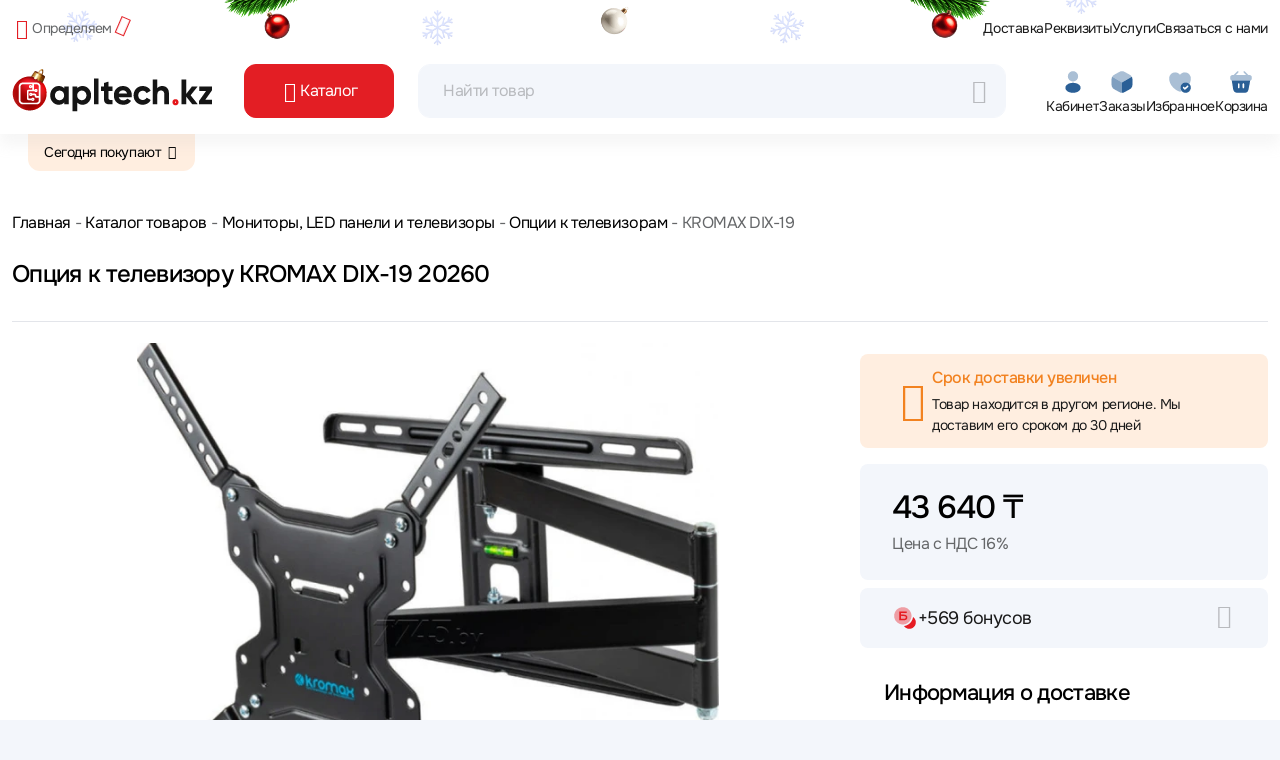

--- FILE ---
content_type: text/html;charset=utf-8
request_url: https://www.apltech.kz/tovar/308866/kromax-dix-19-20260
body_size: 85242
content:
<!DOCTYPE html><html  lang="ru"><head><meta charset="utf-8">
<meta name="viewport" content="width=device-width, initial-scale=1">
<script type="importmap">{"imports":{"#entry":"/_nuxt/XRt9_Chf.js"}}</script>
<title>Опция к телевизору KROMAX DIX-19 20260 купить в интернет магазине, характеристики, отзывы, описание - цена в Алматы и Казахстане</title>
<link rel="preconnect" href="https://api.apltech.kz">
<style>@charset "UTF-8";.clearfix:after{clear:both;content:"";display:block}.text-bg-primary{background-color:RGBA(var(--bs-primary-rgb),var(--bs-bg-opacity,1))!important;color:#fff!important}.text-bg-secondary{background-color:RGBA(var(--bs-secondary-rgb),var(--bs-bg-opacity,1))!important;color:#fff!important}.text-bg-success{background-color:RGBA(var(--bs-success-rgb),var(--bs-bg-opacity,1))!important;color:#fff!important}.text-bg-info{background-color:RGBA(var(--bs-info-rgb),var(--bs-bg-opacity,1))!important;color:#000!important}.text-bg-warning{background-color:RGBA(var(--bs-warning-rgb),var(--bs-bg-opacity,1))!important;color:#000!important}.text-bg-danger{background-color:RGBA(var(--bs-danger-rgb),var(--bs-bg-opacity,1))!important;color:#fff!important}.text-bg-light{background-color:RGBA(var(--bs-light-rgb),var(--bs-bg-opacity,1))!important;color:#000!important}.text-bg-dark{background-color:RGBA(var(--bs-dark-rgb),var(--bs-bg-opacity,1))!important;color:#fff!important}.link-primary{color:RGBA(var(--bs-primary-rgb),var(--bs-link-opacity,1))!important;text-decoration-color:RGBA(var(--bs-primary-rgb),var(--bs-link-underline-opacity,1))!important}.link-primary:focus,.link-primary:hover{color:RGBA(10,88,202,var(--bs-link-opacity,1))!important;text-decoration-color:RGBA(10,88,202,var(--bs-link-underline-opacity,1))!important}.link-secondary{color:RGBA(var(--bs-secondary-rgb),var(--bs-link-opacity,1))!important;text-decoration-color:RGBA(var(--bs-secondary-rgb),var(--bs-link-underline-opacity,1))!important}.link-secondary:focus,.link-secondary:hover{color:RGBA(86,94,100,var(--bs-link-opacity,1))!important;text-decoration-color:RGBA(86,94,100,var(--bs-link-underline-opacity,1))!important}.link-success{color:RGBA(var(--bs-success-rgb),var(--bs-link-opacity,1))!important;text-decoration-color:RGBA(var(--bs-success-rgb),var(--bs-link-underline-opacity,1))!important}.link-success:focus,.link-success:hover{color:RGBA(20,108,67,var(--bs-link-opacity,1))!important;text-decoration-color:RGBA(20,108,67,var(--bs-link-underline-opacity,1))!important}.link-info{color:RGBA(var(--bs-info-rgb),var(--bs-link-opacity,1))!important;text-decoration-color:RGBA(var(--bs-info-rgb),var(--bs-link-underline-opacity,1))!important}.link-info:focus,.link-info:hover{color:RGBA(61,213,243,var(--bs-link-opacity,1))!important;text-decoration-color:RGBA(61,213,243,var(--bs-link-underline-opacity,1))!important}.link-warning{color:RGBA(var(--bs-warning-rgb),var(--bs-link-opacity,1))!important;text-decoration-color:RGBA(var(--bs-warning-rgb),var(--bs-link-underline-opacity,1))!important}.link-warning:focus,.link-warning:hover{color:RGBA(255,205,57,var(--bs-link-opacity,1))!important;text-decoration-color:RGBA(255,205,57,var(--bs-link-underline-opacity,1))!important}.link-danger{color:RGBA(var(--bs-danger-rgb),var(--bs-link-opacity,1))!important;text-decoration-color:RGBA(var(--bs-danger-rgb),var(--bs-link-underline-opacity,1))!important}.link-danger:focus,.link-danger:hover{color:RGBA(176,42,55,var(--bs-link-opacity,1))!important;text-decoration-color:RGBA(176,42,55,var(--bs-link-underline-opacity,1))!important}.link-light{color:RGBA(var(--bs-light-rgb),var(--bs-link-opacity,1))!important;text-decoration-color:RGBA(var(--bs-light-rgb),var(--bs-link-underline-opacity,1))!important}.link-light:focus,.link-light:hover{color:RGBA(249,250,251,var(--bs-link-opacity,1))!important;text-decoration-color:RGBA(249,250,251,var(--bs-link-underline-opacity,1))!important}.link-dark{color:RGBA(var(--bs-dark-rgb),var(--bs-link-opacity,1))!important;text-decoration-color:RGBA(var(--bs-dark-rgb),var(--bs-link-underline-opacity,1))!important}.link-dark:focus,.link-dark:hover{color:RGBA(26,30,33,var(--bs-link-opacity,1))!important;text-decoration-color:RGBA(26,30,33,var(--bs-link-underline-opacity,1))!important}.link-body-emphasis{color:RGBA(var(--bs-emphasis-color-rgb),var(--bs-link-opacity,1))!important;text-decoration-color:RGBA(var(--bs-emphasis-color-rgb),var(--bs-link-underline-opacity,1))!important}.link-body-emphasis:focus,.link-body-emphasis:hover{color:RGBA(var(--bs-emphasis-color-rgb),var(--bs-link-opacity,.75))!important;text-decoration-color:RGBA(var(--bs-emphasis-color-rgb),var(--bs-link-underline-opacity,.75))!important}.focus-ring:focus{box-shadow:var(--bs-focus-ring-x,0) var(--bs-focus-ring-y,0) var(--bs-focus-ring-blur,0) var(--bs-focus-ring-width) var(--bs-focus-ring-color);outline:0}.icon-link{align-items:center;backface-visibility:hidden;display:inline-flex;gap:.375rem;text-decoration-color:rgba(var(--bs-link-color-rgb),var(--bs-link-opacity,.5));text-underline-offset:.25em}.icon-link>.bi{flex-shrink:0;height:1em;width:1em;fill:currentcolor;transition:transform .2s ease-in-out}@media (prefers-reduced-motion:reduce){.icon-link>.bi{transition:none}}.icon-link-hover:focus-visible>.bi,.icon-link-hover:hover>.bi{transform:var(--bs-icon-link-transform,translate3d(.25em,0,0))}.ratio{position:relative;width:100%}.ratio:before{content:"";display:block;padding-top:var(--bs-aspect-ratio)}.ratio>*{height:100%;left:0;position:absolute;top:0;width:100%}.ratio-1x1{--bs-aspect-ratio:100%}.ratio-4x3{--bs-aspect-ratio:75%}.ratio-16x9{--bs-aspect-ratio:56.25%}.ratio-21x9{--bs-aspect-ratio:42.8571428571%}.fixed-top{top:0}.fixed-bottom,.fixed-top{left:0;position:fixed;right:0;z-index:1030}.fixed-bottom{bottom:0}.sticky-top{top:0}.sticky-bottom,.sticky-top{position:sticky;z-index:1020}.sticky-bottom{bottom:0}@media (min-width:576px){.sticky-sm-top{position:sticky;top:0;z-index:1020}.sticky-sm-bottom{bottom:0;position:sticky;z-index:1020}}@media (min-width:768px){.sticky-md-top{position:sticky;top:0;z-index:1020}.sticky-md-bottom{bottom:0;position:sticky;z-index:1020}}@media (min-width:992px){.sticky-lg-top{position:sticky;top:0;z-index:1020}.sticky-lg-bottom{bottom:0;position:sticky;z-index:1020}}@media (min-width:1200px){.sticky-xl-top{position:sticky;top:0;z-index:1020}.sticky-xl-bottom{bottom:0;position:sticky;z-index:1020}}@media (min-width:1400px){.sticky-xxl-top{position:sticky;top:0;z-index:1020}.sticky-xxl-bottom{bottom:0;position:sticky;z-index:1020}}.hstack{align-items:center;flex-direction:row}.hstack,.vstack{align-self:stretch;display:flex}.vstack{flex:1 1 auto;flex-direction:column}.visually-hidden,.visually-hidden-focusable:not(:focus):not(:focus-within){height:1px!important;margin:-1px!important;overflow:hidden!important;padding:0!important;width:1px!important;clip:rect(0,0,0,0)!important;border:0!important;white-space:nowrap!important}.visually-hidden-focusable:not(:focus):not(:focus-within):not(caption),.visually-hidden:not(caption){position:absolute!important}.visually-hidden *,.visually-hidden-focusable:not(:focus):not(:focus-within) *{overflow:hidden!important}.stretched-link:after{content:"";inset:0;position:absolute;z-index:1}.text-truncate{overflow:hidden;text-overflow:ellipsis;white-space:nowrap}.vr{align-self:stretch;background-color:currentcolor;display:inline-block;min-height:1em;opacity:.25;width:var(--bs-border-width)}.align-baseline{vertical-align:baseline!important}.align-top{vertical-align:top!important}.align-middle{vertical-align:middle!important}.align-bottom{vertical-align:bottom!important}.align-text-bottom{vertical-align:text-bottom!important}.align-text-top{vertical-align:text-top!important}.float-start{float:left!important}.float-end{float:right!important}.float-none{float:none!important}.object-fit-contain{-o-object-fit:contain!important;object-fit:contain!important}.object-fit-cover{-o-object-fit:cover!important;object-fit:cover!important}.object-fit-fill{-o-object-fit:fill!important;object-fit:fill!important}.object-fit-scale{-o-object-fit:scale-down!important;object-fit:scale-down!important}.object-fit-none{-o-object-fit:none!important;object-fit:none!important}.opacity-0{opacity:0!important}.opacity-25{opacity:.25!important}.opacity-50{opacity:.5!important}.opacity-75{opacity:.75!important}.opacity-100{opacity:1!important}.overflow-auto{overflow:auto!important}.overflow-hidden{overflow:hidden!important}.overflow-visible{overflow:visible!important}.overflow-scroll{overflow:scroll!important}.overflow-x-auto{overflow-x:auto!important}.overflow-x-hidden{overflow-x:hidden!important}.overflow-x-visible{overflow-x:visible!important}.overflow-x-scroll{overflow-x:scroll!important}.overflow-y-auto{overflow-y:auto!important}.overflow-y-hidden{overflow-y:hidden!important}.overflow-y-visible{overflow-y:visible!important}.overflow-y-scroll{overflow-y:scroll!important}.d-inline{display:inline!important}.d-inline-block{display:inline-block!important}.d-block{display:block!important}.d-grid{display:grid!important}.d-inline-grid{display:inline-grid!important}.d-table{display:table!important}.d-table-row{display:table-row!important}.d-table-cell{display:table-cell!important}.d-flex{display:flex!important}.d-inline-flex{display:inline-flex!important}.d-none{display:none!important}.shadow{box-shadow:var(--bs-box-shadow)!important}.shadow-sm{box-shadow:var(--bs-box-shadow-sm)!important}.shadow-lg{box-shadow:var(--bs-box-shadow-lg)!important}.shadow-none{box-shadow:none!important}.focus-ring-primary{--bs-focus-ring-color:rgba(var(--bs-primary-rgb),var(--bs-focus-ring-opacity))}.focus-ring-secondary{--bs-focus-ring-color:rgba(var(--bs-secondary-rgb),var(--bs-focus-ring-opacity))}.focus-ring-success{--bs-focus-ring-color:rgba(var(--bs-success-rgb),var(--bs-focus-ring-opacity))}.focus-ring-info{--bs-focus-ring-color:rgba(var(--bs-info-rgb),var(--bs-focus-ring-opacity))}.focus-ring-warning{--bs-focus-ring-color:rgba(var(--bs-warning-rgb),var(--bs-focus-ring-opacity))}.focus-ring-danger{--bs-focus-ring-color:rgba(var(--bs-danger-rgb),var(--bs-focus-ring-opacity))}.focus-ring-light{--bs-focus-ring-color:rgba(var(--bs-light-rgb),var(--bs-focus-ring-opacity))}.focus-ring-dark{--bs-focus-ring-color:rgba(var(--bs-dark-rgb),var(--bs-focus-ring-opacity))}.position-static{position:static!important}.position-relative{position:relative!important}.position-absolute{position:absolute!important}.position-fixed{position:fixed!important}.position-sticky{position:sticky!important}.top-0{top:0!important}.top-50{top:50%!important}.top-100{top:100%!important}.bottom-0{bottom:0!important}.bottom-50{bottom:50%!important}.bottom-100{bottom:100%!important}.start-0{left:0!important}.start-50{left:50%!important}.start-100{left:100%!important}.end-0{right:0!important}.end-50{right:50%!important}.end-100{right:100%!important}.translate-middle{transform:translate(-50%,-50%)!important}.translate-middle-x{transform:translate(-50%)!important}.translate-middle-y{transform:translateY(-50%)!important}.border{border:var(--bs-border-width) var(--bs-border-style) var(--bs-border-color)!important}.border-0{border:0!important}.border-top{border-top:var(--bs-border-width) var(--bs-border-style) var(--bs-border-color)!important}.border-top-0{border-top:0!important}.border-end{border-right:var(--bs-border-width) var(--bs-border-style) var(--bs-border-color)!important}.border-end-0{border-right:0!important}.border-bottom{border-bottom:var(--bs-border-width) var(--bs-border-style) var(--bs-border-color)!important}.border-bottom-0{border-bottom:0!important}.border-start{border-left:var(--bs-border-width) var(--bs-border-style) var(--bs-border-color)!important}.border-start-0{border-left:0!important}.border-primary{--bs-border-opacity:1;border-color:rgba(var(--bs-primary-rgb),var(--bs-border-opacity))!important}.border-secondary{--bs-border-opacity:1;border-color:rgba(var(--bs-secondary-rgb),var(--bs-border-opacity))!important}.border-success{--bs-border-opacity:1;border-color:rgba(var(--bs-success-rgb),var(--bs-border-opacity))!important}.border-info{--bs-border-opacity:1;border-color:rgba(var(--bs-info-rgb),var(--bs-border-opacity))!important}.border-warning{--bs-border-opacity:1;border-color:rgba(var(--bs-warning-rgb),var(--bs-border-opacity))!important}.border-danger{--bs-border-opacity:1;border-color:rgba(var(--bs-danger-rgb),var(--bs-border-opacity))!important}.border-light{--bs-border-opacity:1;border-color:rgba(var(--bs-light-rgb),var(--bs-border-opacity))!important}.border-dark{--bs-border-opacity:1;border-color:rgba(var(--bs-dark-rgb),var(--bs-border-opacity))!important}.border-black{--bs-border-opacity:1;border-color:rgba(var(--bs-black-rgb),var(--bs-border-opacity))!important}.border-white{--bs-border-opacity:1;border-color:rgba(var(--bs-white-rgb),var(--bs-border-opacity))!important}.border-primary-subtle{border-color:var(--bs-primary-border-subtle)!important}.border-secondary-subtle{border-color:var(--bs-secondary-border-subtle)!important}.border-success-subtle{border-color:var(--bs-success-border-subtle)!important}.border-info-subtle{border-color:var(--bs-info-border-subtle)!important}.border-warning-subtle{border-color:var(--bs-warning-border-subtle)!important}.border-danger-subtle{border-color:var(--bs-danger-border-subtle)!important}.border-light-subtle{border-color:var(--bs-light-border-subtle)!important}.border-dark-subtle{border-color:var(--bs-dark-border-subtle)!important}.border-1{border-width:1px!important}.border-2{border-width:2px!important}.border-3{border-width:3px!important}.border-4{border-width:4px!important}.border-5{border-width:5px!important}.border-opacity-10{--bs-border-opacity:.1}.border-opacity-25{--bs-border-opacity:.25}.border-opacity-50{--bs-border-opacity:.5}.border-opacity-75{--bs-border-opacity:.75}.border-opacity-100{--bs-border-opacity:1}.w-25{width:25%!important}.w-50{width:50%!important}.w-75{width:75%!important}.w-100{width:100%!important}.w-auto{width:auto!important}.mw-100{max-width:100%!important}.vw-100{width:100vw!important}.min-vw-100{min-width:100vw!important}.h-25{height:25%!important}.h-50{height:50%!important}.h-75{height:75%!important}.h-100{height:100%!important}.h-auto{height:auto!important}.mh-100{max-height:100%!important}.vh-100{height:100vh!important}.min-vh-100{min-height:100vh!important}.flex-fill{flex:1 1 auto!important}.flex-row{flex-direction:row!important}.flex-column{flex-direction:column!important}.flex-row-reverse{flex-direction:row-reverse!important}.flex-column-reverse{flex-direction:column-reverse!important}.flex-grow-0{flex-grow:0!important}.flex-grow-1{flex-grow:1!important}.flex-shrink-0{flex-shrink:0!important}.flex-shrink-1{flex-shrink:1!important}.flex-wrap{flex-wrap:wrap!important}.flex-nowrap{flex-wrap:nowrap!important}.flex-wrap-reverse{flex-wrap:wrap-reverse!important}.justify-content-start{justify-content:flex-start!important}.justify-content-end{justify-content:flex-end!important}.justify-content-center{justify-content:center!important}.justify-content-between{justify-content:space-between!important}.justify-content-around{justify-content:space-around!important}.justify-content-evenly{justify-content:space-evenly!important}.align-items-start{align-items:flex-start!important}.align-items-end{align-items:flex-end!important}.align-items-center{align-items:center!important}.align-items-baseline{align-items:baseline!important}.align-items-stretch{align-items:stretch!important}.align-content-start{align-content:flex-start!important}.align-content-end{align-content:flex-end!important}.align-content-center{align-content:center!important}.align-content-between{align-content:space-between!important}.align-content-around{align-content:space-around!important}.align-content-stretch{align-content:stretch!important}.align-self-auto{align-self:auto!important}.align-self-start{align-self:flex-start!important}.align-self-end{align-self:flex-end!important}.align-self-center{align-self:center!important}.align-self-baseline{align-self:baseline!important}.align-self-stretch{align-self:stretch!important}.order-first{order:-1!important}.order-0{order:0!important}.order-1{order:1!important}.order-2{order:2!important}.order-3{order:3!important}.order-4{order:4!important}.order-5{order:5!important}.order-last{order:6!important}.m-0{margin:0!important}.m-1{margin:.25rem!important}.m-2{margin:.5rem!important}.m-3{margin:1rem!important}.m-4{margin:1.5rem!important}.m-5{margin:3rem!important}.m-auto{margin:auto!important}.mx-0{margin-left:0!important;margin-right:0!important}.mx-1{margin-left:.25rem!important;margin-right:.25rem!important}.mx-2{margin-left:.5rem!important;margin-right:.5rem!important}.mx-3{margin-left:1rem!important;margin-right:1rem!important}.mx-4{margin-left:1.5rem!important;margin-right:1.5rem!important}.mx-5{margin-left:3rem!important;margin-right:3rem!important}.mx-auto{margin-left:auto!important;margin-right:auto!important}.my-0{margin-bottom:0!important;margin-top:0!important}.my-1{margin-bottom:.25rem!important;margin-top:.25rem!important}.my-2{margin-bottom:.5rem!important;margin-top:.5rem!important}.my-3{margin-bottom:1rem!important;margin-top:1rem!important}.my-4{margin-bottom:1.5rem!important;margin-top:1.5rem!important}.my-5{margin-bottom:3rem!important;margin-top:3rem!important}.my-auto{margin-bottom:auto!important;margin-top:auto!important}.mt-0{margin-top:0!important}.mt-1{margin-top:.25rem!important}.mt-2{margin-top:.5rem!important}.mt-3{margin-top:1rem!important}.mt-4{margin-top:1.5rem!important}.mt-5{margin-top:3rem!important}.mt-auto{margin-top:auto!important}.me-0{margin-right:0!important}.me-1{margin-right:.25rem!important}.me-2{margin-right:.5rem!important}.me-3{margin-right:1rem!important}.me-4{margin-right:1.5rem!important}.me-5{margin-right:3rem!important}.me-auto{margin-right:auto!important}.mb-0{margin-bottom:0!important}.mb-1{margin-bottom:.25rem!important}.mb-2{margin-bottom:.5rem!important}.mb-3{margin-bottom:1rem!important}.mb-4{margin-bottom:1.5rem!important}.mb-5{margin-bottom:3rem!important}.mb-auto{margin-bottom:auto!important}.ms-0{margin-left:0!important}.ms-1{margin-left:.25rem!important}.ms-2{margin-left:.5rem!important}.ms-3{margin-left:1rem!important}.ms-4{margin-left:1.5rem!important}.ms-5{margin-left:3rem!important}.ms-auto{margin-left:auto!important}.p-0{padding:0!important}.p-1{padding:.25rem!important}.p-2{padding:.5rem!important}.p-3{padding:1rem!important}.p-4{padding:1.5rem!important}.p-5{padding:3rem!important}.px-0{padding-left:0!important;padding-right:0!important}.px-1{padding-left:.25rem!important;padding-right:.25rem!important}.px-2{padding-left:.5rem!important;padding-right:.5rem!important}.px-3{padding-left:1rem!important;padding-right:1rem!important}.px-4{padding-left:1.5rem!important;padding-right:1.5rem!important}.px-5{padding-left:3rem!important;padding-right:3rem!important}.py-0{padding-bottom:0!important;padding-top:0!important}.py-1{padding-bottom:.25rem!important;padding-top:.25rem!important}.py-2{padding-bottom:.5rem!important;padding-top:.5rem!important}.py-3{padding-bottom:1rem!important;padding-top:1rem!important}.py-4{padding-bottom:1.5rem!important;padding-top:1.5rem!important}.py-5{padding-bottom:3rem!important;padding-top:3rem!important}.pt-0{padding-top:0!important}.pt-1{padding-top:.25rem!important}.pt-2{padding-top:.5rem!important}.pt-3{padding-top:1rem!important}.pt-4{padding-top:1.5rem!important}.pt-5{padding-top:3rem!important}.pe-0{padding-right:0!important}.pe-1{padding-right:.25rem!important}.pe-2{padding-right:.5rem!important}.pe-3{padding-right:1rem!important}.pe-4{padding-right:1.5rem!important}.pe-5{padding-right:3rem!important}.pb-0{padding-bottom:0!important}.pb-1{padding-bottom:.25rem!important}.pb-2{padding-bottom:.5rem!important}.pb-3{padding-bottom:1rem!important}.pb-4{padding-bottom:1.5rem!important}.pb-5{padding-bottom:3rem!important}.ps-0{padding-left:0!important}.ps-1{padding-left:.25rem!important}.ps-2{padding-left:.5rem!important}.ps-3{padding-left:1rem!important}.ps-4{padding-left:1.5rem!important}.ps-5{padding-left:3rem!important}.gap-0{gap:0!important}.gap-1{gap:.25rem!important}.gap-2{gap:.5rem!important}.gap-3{gap:1rem!important}.gap-4{gap:1.5rem!important}.gap-5{gap:3rem!important}.row-gap-0{row-gap:0!important}.row-gap-1{row-gap:.25rem!important}.row-gap-2{row-gap:.5rem!important}.row-gap-3{row-gap:1rem!important}.row-gap-4{row-gap:1.5rem!important}.row-gap-5{row-gap:3rem!important}.column-gap-0{-moz-column-gap:0!important;column-gap:0!important}.column-gap-1{-moz-column-gap:.25rem!important;column-gap:.25rem!important}.column-gap-2{-moz-column-gap:.5rem!important;column-gap:.5rem!important}.column-gap-3{-moz-column-gap:1rem!important;column-gap:1rem!important}.column-gap-4{-moz-column-gap:1.5rem!important;column-gap:1.5rem!important}.column-gap-5{-moz-column-gap:3rem!important;column-gap:3rem!important}.font-monospace{font-family:var(--bs-font-monospace)!important}.fs-1{font-size:calc(1.34375rem + 1.125vw)!important}.fs-2{font-size:calc(1.3rem + .6vw)!important}.fs-3{font-size:calc(1.27813rem + .3375vw)!important}.fs-4{font-size:calc(1.25625rem + .075vw)!important}.fs-5{font-size:1.09375rem!important}.fs-6{font-size:.875rem!important}.fst-italic{font-style:italic!important}.fst-normal{font-style:normal!important}.fw-lighter{font-weight:lighter!important}.fw-light{font-weight:300!important}.fw-normal{font-weight:400!important}.fw-medium{font-weight:500!important}.fw-bold,.fw-semibold{font-weight:600!important}.fw-bolder{font-weight:bolder!important}.lh-1{line-height:1!important}.lh-sm{line-height:1.25!important}.lh-base{line-height:1.5!important}.lh-lg{line-height:2!important}.text-start{text-align:left!important}.text-end{text-align:right!important}.text-center{text-align:center!important}.text-decoration-none{text-decoration:none!important}.text-decoration-underline{text-decoration:underline!important}.text-decoration-line-through{text-decoration:line-through!important}.text-lowercase{text-transform:lowercase!important}.text-uppercase{text-transform:uppercase!important}.text-capitalize{text-transform:capitalize!important}.text-wrap{white-space:normal!important}.text-nowrap{white-space:nowrap!important}.text-break{word-wrap:break-word!important;word-break:break-word!important}.text-primary{--bs-text-opacity:1;color:rgba(var(--bs-primary-rgb),var(--bs-text-opacity))!important}.text-secondary{--bs-text-opacity:1;color:rgba(var(--bs-secondary-rgb),var(--bs-text-opacity))!important}.text-success{--bs-text-opacity:1;color:rgba(var(--bs-success-rgb),var(--bs-text-opacity))!important}.text-info{--bs-text-opacity:1;color:rgba(var(--bs-info-rgb),var(--bs-text-opacity))!important}.text-warning{--bs-text-opacity:1;color:rgba(var(--bs-warning-rgb),var(--bs-text-opacity))!important}.text-danger{--bs-text-opacity:1;color:rgba(var(--bs-danger-rgb),var(--bs-text-opacity))!important}.text-light{--bs-text-opacity:1;color:rgba(var(--bs-light-rgb),var(--bs-text-opacity))!important}.text-dark{--bs-text-opacity:1;color:rgba(var(--bs-dark-rgb),var(--bs-text-opacity))!important}.text-black{--bs-text-opacity:1;color:rgba(var(--bs-black-rgb),var(--bs-text-opacity))!important}.text-white{--bs-text-opacity:1;color:rgba(var(--bs-white-rgb),var(--bs-text-opacity))!important}.text-body{--bs-text-opacity:1;color:rgba(var(--bs-body-color-rgb),var(--bs-text-opacity))!important}.text-muted{--bs-text-opacity:1;color:var(--bs-secondary-color)!important}.text-black-50{--bs-text-opacity:1;color:#00000080!important}.text-white-50{--bs-text-opacity:1;color:#ffffff80!important}.text-body-secondary{--bs-text-opacity:1;color:var(--bs-secondary-color)!important}.text-body-tertiary{--bs-text-opacity:1;color:var(--bs-tertiary-color)!important}.text-body-emphasis{--bs-text-opacity:1;color:var(--bs-emphasis-color)!important}.text-reset{--bs-text-opacity:1;color:inherit!important}.text-opacity-25{--bs-text-opacity:.25}.text-opacity-50{--bs-text-opacity:.5}.text-opacity-75{--bs-text-opacity:.75}.text-opacity-100{--bs-text-opacity:1}.text-primary-emphasis{color:var(--bs-primary-text-emphasis)!important}.text-secondary-emphasis{color:var(--bs-secondary-text-emphasis)!important}.text-success-emphasis{color:var(--bs-success-text-emphasis)!important}.text-info-emphasis{color:var(--bs-info-text-emphasis)!important}.text-warning-emphasis{color:var(--bs-warning-text-emphasis)!important}.text-danger-emphasis{color:var(--bs-danger-text-emphasis)!important}.text-light-emphasis{color:var(--bs-light-text-emphasis)!important}.text-dark-emphasis{color:var(--bs-dark-text-emphasis)!important}.link-opacity-10,.link-opacity-10-hover:hover{--bs-link-opacity:.1}.link-opacity-25,.link-opacity-25-hover:hover{--bs-link-opacity:.25}.link-opacity-50,.link-opacity-50-hover:hover{--bs-link-opacity:.5}.link-opacity-75,.link-opacity-75-hover:hover{--bs-link-opacity:.75}.link-opacity-100,.link-opacity-100-hover:hover{--bs-link-opacity:1}.link-offset-1,.link-offset-1-hover:hover{text-underline-offset:.125em!important}.link-offset-2,.link-offset-2-hover:hover{text-underline-offset:.25em!important}.link-offset-3,.link-offset-3-hover:hover{text-underline-offset:.375em!important}.link-underline-primary{--bs-link-underline-opacity:1;text-decoration-color:rgba(var(--bs-primary-rgb),var(--bs-link-underline-opacity))!important}.link-underline-secondary{--bs-link-underline-opacity:1;text-decoration-color:rgba(var(--bs-secondary-rgb),var(--bs-link-underline-opacity))!important}.link-underline-success{--bs-link-underline-opacity:1;text-decoration-color:rgba(var(--bs-success-rgb),var(--bs-link-underline-opacity))!important}.link-underline-info{--bs-link-underline-opacity:1;text-decoration-color:rgba(var(--bs-info-rgb),var(--bs-link-underline-opacity))!important}.link-underline-warning{--bs-link-underline-opacity:1;text-decoration-color:rgba(var(--bs-warning-rgb),var(--bs-link-underline-opacity))!important}.link-underline-danger{--bs-link-underline-opacity:1;text-decoration-color:rgba(var(--bs-danger-rgb),var(--bs-link-underline-opacity))!important}.link-underline-light{--bs-link-underline-opacity:1;text-decoration-color:rgba(var(--bs-light-rgb),var(--bs-link-underline-opacity))!important}.link-underline-dark{--bs-link-underline-opacity:1;text-decoration-color:rgba(var(--bs-dark-rgb),var(--bs-link-underline-opacity))!important}.link-underline{--bs-link-underline-opacity:1;text-decoration-color:rgba(var(--bs-link-color-rgb),var(--bs-link-underline-opacity,1))!important}.link-underline-opacity-0,.link-underline-opacity-0-hover:hover{--bs-link-underline-opacity:0}.link-underline-opacity-10,.link-underline-opacity-10-hover:hover{--bs-link-underline-opacity:.1}.link-underline-opacity-25,.link-underline-opacity-25-hover:hover{--bs-link-underline-opacity:.25}.link-underline-opacity-50,.link-underline-opacity-50-hover:hover{--bs-link-underline-opacity:.5}.link-underline-opacity-75,.link-underline-opacity-75-hover:hover{--bs-link-underline-opacity:.75}.link-underline-opacity-100,.link-underline-opacity-100-hover:hover{--bs-link-underline-opacity:1}.bg-primary{--bs-bg-opacity:1;background-color:rgba(var(--bs-primary-rgb),var(--bs-bg-opacity))!important}.bg-secondary{--bs-bg-opacity:1;background-color:rgba(var(--bs-secondary-rgb),var(--bs-bg-opacity))!important}.bg-success{--bs-bg-opacity:1;background-color:rgba(var(--bs-success-rgb),var(--bs-bg-opacity))!important}.bg-info{--bs-bg-opacity:1;background-color:rgba(var(--bs-info-rgb),var(--bs-bg-opacity))!important}.bg-warning{--bs-bg-opacity:1;background-color:rgba(var(--bs-warning-rgb),var(--bs-bg-opacity))!important}.bg-danger{--bs-bg-opacity:1;background-color:rgba(var(--bs-danger-rgb),var(--bs-bg-opacity))!important}.bg-light{--bs-bg-opacity:1;background-color:rgba(var(--bs-light-rgb),var(--bs-bg-opacity))!important}.bg-dark{--bs-bg-opacity:1;background-color:rgba(var(--bs-dark-rgb),var(--bs-bg-opacity))!important}.bg-black{--bs-bg-opacity:1;background-color:rgba(var(--bs-black-rgb),var(--bs-bg-opacity))!important}.bg-white{--bs-bg-opacity:1;background-color:rgba(var(--bs-white-rgb),var(--bs-bg-opacity))!important}.bg-body{--bs-bg-opacity:1;background-color:rgba(var(--bs-body-bg-rgb),var(--bs-bg-opacity))!important}.bg-transparent{--bs-bg-opacity:1;background-color:transparent!important}.bg-body-secondary{--bs-bg-opacity:1;background-color:rgba(var(--bs-secondary-bg-rgb),var(--bs-bg-opacity))!important}.bg-body-tertiary{--bs-bg-opacity:1;background-color:rgba(var(--bs-tertiary-bg-rgb),var(--bs-bg-opacity))!important}.bg-opacity-10{--bs-bg-opacity:.1}.bg-opacity-25{--bs-bg-opacity:.25}.bg-opacity-50{--bs-bg-opacity:.5}.bg-opacity-75{--bs-bg-opacity:.75}.bg-opacity-100{--bs-bg-opacity:1}.bg-primary-subtle{background-color:var(--bs-primary-bg-subtle)!important}.bg-secondary-subtle{background-color:var(--bs-secondary-bg-subtle)!important}.bg-success-subtle{background-color:var(--bs-success-bg-subtle)!important}.bg-info-subtle{background-color:var(--bs-info-bg-subtle)!important}.bg-warning-subtle{background-color:var(--bs-warning-bg-subtle)!important}.bg-danger-subtle{background-color:var(--bs-danger-bg-subtle)!important}.bg-light-subtle{background-color:var(--bs-light-bg-subtle)!important}.bg-dark-subtle{background-color:var(--bs-dark-bg-subtle)!important}.bg-gradient{background-image:var(--bs-gradient)!important}.user-select-all{-webkit-user-select:all!important;-moz-user-select:all!important;user-select:all!important}.user-select-auto{-webkit-user-select:auto!important;-moz-user-select:auto!important;user-select:auto!important}.user-select-none{-webkit-user-select:none!important;-moz-user-select:none!important;user-select:none!important}.pe-none{pointer-events:none!important}.pe-auto{pointer-events:auto!important}.rounded{border-radius:var(--bs-border-radius)!important}.rounded-0{border-radius:0!important}.rounded-1{border-radius:var(--bs-border-radius-sm)!important}.rounded-2{border-radius:var(--bs-border-radius)!important}.rounded-3{border-radius:var(--bs-border-radius-lg)!important}.rounded-4{border-radius:var(--bs-border-radius-xl)!important}.rounded-5{border-radius:var(--bs-border-radius-xxl)!important}.rounded-circle{border-radius:50%!important}.rounded-pill{border-radius:var(--bs-border-radius-pill)!important}.rounded-top{border-top-left-radius:var(--bs-border-radius)!important;border-top-right-radius:var(--bs-border-radius)!important}.rounded-top-0{border-top-left-radius:0!important;border-top-right-radius:0!important}.rounded-top-1{border-top-left-radius:var(--bs-border-radius-sm)!important;border-top-right-radius:var(--bs-border-radius-sm)!important}.rounded-top-2{border-top-left-radius:var(--bs-border-radius)!important;border-top-right-radius:var(--bs-border-radius)!important}.rounded-top-3{border-top-left-radius:var(--bs-border-radius-lg)!important;border-top-right-radius:var(--bs-border-radius-lg)!important}.rounded-top-4{border-top-left-radius:var(--bs-border-radius-xl)!important;border-top-right-radius:var(--bs-border-radius-xl)!important}.rounded-top-5{border-top-left-radius:var(--bs-border-radius-xxl)!important;border-top-right-radius:var(--bs-border-radius-xxl)!important}.rounded-top-circle{border-top-left-radius:50%!important;border-top-right-radius:50%!important}.rounded-top-pill{border-top-left-radius:var(--bs-border-radius-pill)!important;border-top-right-radius:var(--bs-border-radius-pill)!important}.rounded-end{border-bottom-right-radius:var(--bs-border-radius)!important;border-top-right-radius:var(--bs-border-radius)!important}.rounded-end-0{border-bottom-right-radius:0!important;border-top-right-radius:0!important}.rounded-end-1{border-bottom-right-radius:var(--bs-border-radius-sm)!important;border-top-right-radius:var(--bs-border-radius-sm)!important}.rounded-end-2{border-bottom-right-radius:var(--bs-border-radius)!important;border-top-right-radius:var(--bs-border-radius)!important}.rounded-end-3{border-bottom-right-radius:var(--bs-border-radius-lg)!important;border-top-right-radius:var(--bs-border-radius-lg)!important}.rounded-end-4{border-bottom-right-radius:var(--bs-border-radius-xl)!important;border-top-right-radius:var(--bs-border-radius-xl)!important}.rounded-end-5{border-bottom-right-radius:var(--bs-border-radius-xxl)!important;border-top-right-radius:var(--bs-border-radius-xxl)!important}.rounded-end-circle{border-bottom-right-radius:50%!important;border-top-right-radius:50%!important}.rounded-end-pill{border-bottom-right-radius:var(--bs-border-radius-pill)!important;border-top-right-radius:var(--bs-border-radius-pill)!important}.rounded-bottom{border-bottom-left-radius:var(--bs-border-radius)!important;border-bottom-right-radius:var(--bs-border-radius)!important}.rounded-bottom-0{border-bottom-left-radius:0!important;border-bottom-right-radius:0!important}.rounded-bottom-1{border-bottom-left-radius:var(--bs-border-radius-sm)!important;border-bottom-right-radius:var(--bs-border-radius-sm)!important}.rounded-bottom-2{border-bottom-left-radius:var(--bs-border-radius)!important;border-bottom-right-radius:var(--bs-border-radius)!important}.rounded-bottom-3{border-bottom-left-radius:var(--bs-border-radius-lg)!important;border-bottom-right-radius:var(--bs-border-radius-lg)!important}.rounded-bottom-4{border-bottom-left-radius:var(--bs-border-radius-xl)!important;border-bottom-right-radius:var(--bs-border-radius-xl)!important}.rounded-bottom-5{border-bottom-left-radius:var(--bs-border-radius-xxl)!important;border-bottom-right-radius:var(--bs-border-radius-xxl)!important}.rounded-bottom-circle{border-bottom-left-radius:50%!important;border-bottom-right-radius:50%!important}.rounded-bottom-pill{border-bottom-left-radius:var(--bs-border-radius-pill)!important;border-bottom-right-radius:var(--bs-border-radius-pill)!important}.rounded-start{border-bottom-left-radius:var(--bs-border-radius)!important;border-top-left-radius:var(--bs-border-radius)!important}.rounded-start-0{border-bottom-left-radius:0!important;border-top-left-radius:0!important}.rounded-start-1{border-bottom-left-radius:var(--bs-border-radius-sm)!important;border-top-left-radius:var(--bs-border-radius-sm)!important}.rounded-start-2{border-bottom-left-radius:var(--bs-border-radius)!important;border-top-left-radius:var(--bs-border-radius)!important}.rounded-start-3{border-bottom-left-radius:var(--bs-border-radius-lg)!important;border-top-left-radius:var(--bs-border-radius-lg)!important}.rounded-start-4{border-bottom-left-radius:var(--bs-border-radius-xl)!important;border-top-left-radius:var(--bs-border-radius-xl)!important}.rounded-start-5{border-bottom-left-radius:var(--bs-border-radius-xxl)!important;border-top-left-radius:var(--bs-border-radius-xxl)!important}.rounded-start-circle{border-bottom-left-radius:50%!important;border-top-left-radius:50%!important}.rounded-start-pill{border-bottom-left-radius:var(--bs-border-radius-pill)!important;border-top-left-radius:var(--bs-border-radius-pill)!important}.visible{visibility:visible!important}.invisible{visibility:hidden!important}.z-n1{z-index:-1!important}.z-0{z-index:0!important}.z-1{z-index:1!important}.z-2{z-index:2!important}.z-3{z-index:3!important}@media (min-width:576px){.float-sm-start{float:left!important}.float-sm-end{float:right!important}.float-sm-none{float:none!important}.object-fit-sm-contain{-o-object-fit:contain!important;object-fit:contain!important}.object-fit-sm-cover{-o-object-fit:cover!important;object-fit:cover!important}.object-fit-sm-fill{-o-object-fit:fill!important;object-fit:fill!important}.object-fit-sm-scale{-o-object-fit:scale-down!important;object-fit:scale-down!important}.object-fit-sm-none{-o-object-fit:none!important;object-fit:none!important}.d-sm-inline{display:inline!important}.d-sm-inline-block{display:inline-block!important}.d-sm-block{display:block!important}.d-sm-grid{display:grid!important}.d-sm-inline-grid{display:inline-grid!important}.d-sm-table{display:table!important}.d-sm-table-row{display:table-row!important}.d-sm-table-cell{display:table-cell!important}.d-sm-flex{display:flex!important}.d-sm-inline-flex{display:inline-flex!important}.d-sm-none{display:none!important}.flex-sm-fill{flex:1 1 auto!important}.flex-sm-row{flex-direction:row!important}.flex-sm-column{flex-direction:column!important}.flex-sm-row-reverse{flex-direction:row-reverse!important}.flex-sm-column-reverse{flex-direction:column-reverse!important}.flex-sm-grow-0{flex-grow:0!important}.flex-sm-grow-1{flex-grow:1!important}.flex-sm-shrink-0{flex-shrink:0!important}.flex-sm-shrink-1{flex-shrink:1!important}.flex-sm-wrap{flex-wrap:wrap!important}.flex-sm-nowrap{flex-wrap:nowrap!important}.flex-sm-wrap-reverse{flex-wrap:wrap-reverse!important}.justify-content-sm-start{justify-content:flex-start!important}.justify-content-sm-end{justify-content:flex-end!important}.justify-content-sm-center{justify-content:center!important}.justify-content-sm-between{justify-content:space-between!important}.justify-content-sm-around{justify-content:space-around!important}.justify-content-sm-evenly{justify-content:space-evenly!important}.align-items-sm-start{align-items:flex-start!important}.align-items-sm-end{align-items:flex-end!important}.align-items-sm-center{align-items:center!important}.align-items-sm-baseline{align-items:baseline!important}.align-items-sm-stretch{align-items:stretch!important}.align-content-sm-start{align-content:flex-start!important}.align-content-sm-end{align-content:flex-end!important}.align-content-sm-center{align-content:center!important}.align-content-sm-between{align-content:space-between!important}.align-content-sm-around{align-content:space-around!important}.align-content-sm-stretch{align-content:stretch!important}.align-self-sm-auto{align-self:auto!important}.align-self-sm-start{align-self:flex-start!important}.align-self-sm-end{align-self:flex-end!important}.align-self-sm-center{align-self:center!important}.align-self-sm-baseline{align-self:baseline!important}.align-self-sm-stretch{align-self:stretch!important}.order-sm-first{order:-1!important}.order-sm-0{order:0!important}.order-sm-1{order:1!important}.order-sm-2{order:2!important}.order-sm-3{order:3!important}.order-sm-4{order:4!important}.order-sm-5{order:5!important}.order-sm-last{order:6!important}.m-sm-0{margin:0!important}.m-sm-1{margin:.25rem!important}.m-sm-2{margin:.5rem!important}.m-sm-3{margin:1rem!important}.m-sm-4{margin:1.5rem!important}.m-sm-5{margin:3rem!important}.m-sm-auto{margin:auto!important}.mx-sm-0{margin-left:0!important;margin-right:0!important}.mx-sm-1{margin-left:.25rem!important;margin-right:.25rem!important}.mx-sm-2{margin-left:.5rem!important;margin-right:.5rem!important}.mx-sm-3{margin-left:1rem!important;margin-right:1rem!important}.mx-sm-4{margin-left:1.5rem!important;margin-right:1.5rem!important}.mx-sm-5{margin-left:3rem!important;margin-right:3rem!important}.mx-sm-auto{margin-left:auto!important;margin-right:auto!important}.my-sm-0{margin-bottom:0!important;margin-top:0!important}.my-sm-1{margin-bottom:.25rem!important;margin-top:.25rem!important}.my-sm-2{margin-bottom:.5rem!important;margin-top:.5rem!important}.my-sm-3{margin-bottom:1rem!important;margin-top:1rem!important}.my-sm-4{margin-bottom:1.5rem!important;margin-top:1.5rem!important}.my-sm-5{margin-bottom:3rem!important;margin-top:3rem!important}.my-sm-auto{margin-bottom:auto!important;margin-top:auto!important}.mt-sm-0{margin-top:0!important}.mt-sm-1{margin-top:.25rem!important}.mt-sm-2{margin-top:.5rem!important}.mt-sm-3{margin-top:1rem!important}.mt-sm-4{margin-top:1.5rem!important}.mt-sm-5{margin-top:3rem!important}.mt-sm-auto{margin-top:auto!important}.me-sm-0{margin-right:0!important}.me-sm-1{margin-right:.25rem!important}.me-sm-2{margin-right:.5rem!important}.me-sm-3{margin-right:1rem!important}.me-sm-4{margin-right:1.5rem!important}.me-sm-5{margin-right:3rem!important}.me-sm-auto{margin-right:auto!important}.mb-sm-0{margin-bottom:0!important}.mb-sm-1{margin-bottom:.25rem!important}.mb-sm-2{margin-bottom:.5rem!important}.mb-sm-3{margin-bottom:1rem!important}.mb-sm-4{margin-bottom:1.5rem!important}.mb-sm-5{margin-bottom:3rem!important}.mb-sm-auto{margin-bottom:auto!important}.ms-sm-0{margin-left:0!important}.ms-sm-1{margin-left:.25rem!important}.ms-sm-2{margin-left:.5rem!important}.ms-sm-3{margin-left:1rem!important}.ms-sm-4{margin-left:1.5rem!important}.ms-sm-5{margin-left:3rem!important}.ms-sm-auto{margin-left:auto!important}.p-sm-0{padding:0!important}.p-sm-1{padding:.25rem!important}.p-sm-2{padding:.5rem!important}.p-sm-3{padding:1rem!important}.p-sm-4{padding:1.5rem!important}.p-sm-5{padding:3rem!important}.px-sm-0{padding-left:0!important;padding-right:0!important}.px-sm-1{padding-left:.25rem!important;padding-right:.25rem!important}.px-sm-2{padding-left:.5rem!important;padding-right:.5rem!important}.px-sm-3{padding-left:1rem!important;padding-right:1rem!important}.px-sm-4{padding-left:1.5rem!important;padding-right:1.5rem!important}.px-sm-5{padding-left:3rem!important;padding-right:3rem!important}.py-sm-0{padding-bottom:0!important;padding-top:0!important}.py-sm-1{padding-bottom:.25rem!important;padding-top:.25rem!important}.py-sm-2{padding-bottom:.5rem!important;padding-top:.5rem!important}.py-sm-3{padding-bottom:1rem!important;padding-top:1rem!important}.py-sm-4{padding-bottom:1.5rem!important;padding-top:1.5rem!important}.py-sm-5{padding-bottom:3rem!important;padding-top:3rem!important}.pt-sm-0{padding-top:0!important}.pt-sm-1{padding-top:.25rem!important}.pt-sm-2{padding-top:.5rem!important}.pt-sm-3{padding-top:1rem!important}.pt-sm-4{padding-top:1.5rem!important}.pt-sm-5{padding-top:3rem!important}.pe-sm-0{padding-right:0!important}.pe-sm-1{padding-right:.25rem!important}.pe-sm-2{padding-right:.5rem!important}.pe-sm-3{padding-right:1rem!important}.pe-sm-4{padding-right:1.5rem!important}.pe-sm-5{padding-right:3rem!important}.pb-sm-0{padding-bottom:0!important}.pb-sm-1{padding-bottom:.25rem!important}.pb-sm-2{padding-bottom:.5rem!important}.pb-sm-3{padding-bottom:1rem!important}.pb-sm-4{padding-bottom:1.5rem!important}.pb-sm-5{padding-bottom:3rem!important}.ps-sm-0{padding-left:0!important}.ps-sm-1{padding-left:.25rem!important}.ps-sm-2{padding-left:.5rem!important}.ps-sm-3{padding-left:1rem!important}.ps-sm-4{padding-left:1.5rem!important}.ps-sm-5{padding-left:3rem!important}.gap-sm-0{gap:0!important}.gap-sm-1{gap:.25rem!important}.gap-sm-2{gap:.5rem!important}.gap-sm-3{gap:1rem!important}.gap-sm-4{gap:1.5rem!important}.gap-sm-5{gap:3rem!important}.row-gap-sm-0{row-gap:0!important}.row-gap-sm-1{row-gap:.25rem!important}.row-gap-sm-2{row-gap:.5rem!important}.row-gap-sm-3{row-gap:1rem!important}.row-gap-sm-4{row-gap:1.5rem!important}.row-gap-sm-5{row-gap:3rem!important}.column-gap-sm-0{-moz-column-gap:0!important;column-gap:0!important}.column-gap-sm-1{-moz-column-gap:.25rem!important;column-gap:.25rem!important}.column-gap-sm-2{-moz-column-gap:.5rem!important;column-gap:.5rem!important}.column-gap-sm-3{-moz-column-gap:1rem!important;column-gap:1rem!important}.column-gap-sm-4{-moz-column-gap:1.5rem!important;column-gap:1.5rem!important}.column-gap-sm-5{-moz-column-gap:3rem!important;column-gap:3rem!important}.text-sm-start{text-align:left!important}.text-sm-end{text-align:right!important}.text-sm-center{text-align:center!important}}@media (min-width:768px){.float-md-start{float:left!important}.float-md-end{float:right!important}.float-md-none{float:none!important}.object-fit-md-contain{-o-object-fit:contain!important;object-fit:contain!important}.object-fit-md-cover{-o-object-fit:cover!important;object-fit:cover!important}.object-fit-md-fill{-o-object-fit:fill!important;object-fit:fill!important}.object-fit-md-scale{-o-object-fit:scale-down!important;object-fit:scale-down!important}.object-fit-md-none{-o-object-fit:none!important;object-fit:none!important}.d-md-inline{display:inline!important}.d-md-inline-block{display:inline-block!important}.d-md-block{display:block!important}.d-md-grid{display:grid!important}.d-md-inline-grid{display:inline-grid!important}.d-md-table{display:table!important}.d-md-table-row{display:table-row!important}.d-md-table-cell{display:table-cell!important}.d-md-flex{display:flex!important}.d-md-inline-flex{display:inline-flex!important}.d-md-none{display:none!important}.flex-md-fill{flex:1 1 auto!important}.flex-md-row{flex-direction:row!important}.flex-md-column{flex-direction:column!important}.flex-md-row-reverse{flex-direction:row-reverse!important}.flex-md-column-reverse{flex-direction:column-reverse!important}.flex-md-grow-0{flex-grow:0!important}.flex-md-grow-1{flex-grow:1!important}.flex-md-shrink-0{flex-shrink:0!important}.flex-md-shrink-1{flex-shrink:1!important}.flex-md-wrap{flex-wrap:wrap!important}.flex-md-nowrap{flex-wrap:nowrap!important}.flex-md-wrap-reverse{flex-wrap:wrap-reverse!important}.justify-content-md-start{justify-content:flex-start!important}.justify-content-md-end{justify-content:flex-end!important}.justify-content-md-center{justify-content:center!important}.justify-content-md-between{justify-content:space-between!important}.justify-content-md-around{justify-content:space-around!important}.justify-content-md-evenly{justify-content:space-evenly!important}.align-items-md-start{align-items:flex-start!important}.align-items-md-end{align-items:flex-end!important}.align-items-md-center{align-items:center!important}.align-items-md-baseline{align-items:baseline!important}.align-items-md-stretch{align-items:stretch!important}.align-content-md-start{align-content:flex-start!important}.align-content-md-end{align-content:flex-end!important}.align-content-md-center{align-content:center!important}.align-content-md-between{align-content:space-between!important}.align-content-md-around{align-content:space-around!important}.align-content-md-stretch{align-content:stretch!important}.align-self-md-auto{align-self:auto!important}.align-self-md-start{align-self:flex-start!important}.align-self-md-end{align-self:flex-end!important}.align-self-md-center{align-self:center!important}.align-self-md-baseline{align-self:baseline!important}.align-self-md-stretch{align-self:stretch!important}.order-md-first{order:-1!important}.order-md-0{order:0!important}.order-md-1{order:1!important}.order-md-2{order:2!important}.order-md-3{order:3!important}.order-md-4{order:4!important}.order-md-5{order:5!important}.order-md-last{order:6!important}.m-md-0{margin:0!important}.m-md-1{margin:.25rem!important}.m-md-2{margin:.5rem!important}.m-md-3{margin:1rem!important}.m-md-4{margin:1.5rem!important}.m-md-5{margin:3rem!important}.m-md-auto{margin:auto!important}.mx-md-0{margin-left:0!important;margin-right:0!important}.mx-md-1{margin-left:.25rem!important;margin-right:.25rem!important}.mx-md-2{margin-left:.5rem!important;margin-right:.5rem!important}.mx-md-3{margin-left:1rem!important;margin-right:1rem!important}.mx-md-4{margin-left:1.5rem!important;margin-right:1.5rem!important}.mx-md-5{margin-left:3rem!important;margin-right:3rem!important}.mx-md-auto{margin-left:auto!important;margin-right:auto!important}.my-md-0{margin-bottom:0!important;margin-top:0!important}.my-md-1{margin-bottom:.25rem!important;margin-top:.25rem!important}.my-md-2{margin-bottom:.5rem!important;margin-top:.5rem!important}.my-md-3{margin-bottom:1rem!important;margin-top:1rem!important}.my-md-4{margin-bottom:1.5rem!important;margin-top:1.5rem!important}.my-md-5{margin-bottom:3rem!important;margin-top:3rem!important}.my-md-auto{margin-bottom:auto!important;margin-top:auto!important}.mt-md-0{margin-top:0!important}.mt-md-1{margin-top:.25rem!important}.mt-md-2{margin-top:.5rem!important}.mt-md-3{margin-top:1rem!important}.mt-md-4{margin-top:1.5rem!important}.mt-md-5{margin-top:3rem!important}.mt-md-auto{margin-top:auto!important}.me-md-0{margin-right:0!important}.me-md-1{margin-right:.25rem!important}.me-md-2{margin-right:.5rem!important}.me-md-3{margin-right:1rem!important}.me-md-4{margin-right:1.5rem!important}.me-md-5{margin-right:3rem!important}.me-md-auto{margin-right:auto!important}.mb-md-0{margin-bottom:0!important}.mb-md-1{margin-bottom:.25rem!important}.mb-md-2{margin-bottom:.5rem!important}.mb-md-3{margin-bottom:1rem!important}.mb-md-4{margin-bottom:1.5rem!important}.mb-md-5{margin-bottom:3rem!important}.mb-md-auto{margin-bottom:auto!important}.ms-md-0{margin-left:0!important}.ms-md-1{margin-left:.25rem!important}.ms-md-2{margin-left:.5rem!important}.ms-md-3{margin-left:1rem!important}.ms-md-4{margin-left:1.5rem!important}.ms-md-5{margin-left:3rem!important}.ms-md-auto{margin-left:auto!important}.p-md-0{padding:0!important}.p-md-1{padding:.25rem!important}.p-md-2{padding:.5rem!important}.p-md-3{padding:1rem!important}.p-md-4{padding:1.5rem!important}.p-md-5{padding:3rem!important}.px-md-0{padding-left:0!important;padding-right:0!important}.px-md-1{padding-left:.25rem!important;padding-right:.25rem!important}.px-md-2{padding-left:.5rem!important;padding-right:.5rem!important}.px-md-3{padding-left:1rem!important;padding-right:1rem!important}.px-md-4{padding-left:1.5rem!important;padding-right:1.5rem!important}.px-md-5{padding-left:3rem!important;padding-right:3rem!important}.py-md-0{padding-bottom:0!important;padding-top:0!important}.py-md-1{padding-bottom:.25rem!important;padding-top:.25rem!important}.py-md-2{padding-bottom:.5rem!important;padding-top:.5rem!important}.py-md-3{padding-bottom:1rem!important;padding-top:1rem!important}.py-md-4{padding-bottom:1.5rem!important;padding-top:1.5rem!important}.py-md-5{padding-bottom:3rem!important;padding-top:3rem!important}.pt-md-0{padding-top:0!important}.pt-md-1{padding-top:.25rem!important}.pt-md-2{padding-top:.5rem!important}.pt-md-3{padding-top:1rem!important}.pt-md-4{padding-top:1.5rem!important}.pt-md-5{padding-top:3rem!important}.pe-md-0{padding-right:0!important}.pe-md-1{padding-right:.25rem!important}.pe-md-2{padding-right:.5rem!important}.pe-md-3{padding-right:1rem!important}.pe-md-4{padding-right:1.5rem!important}.pe-md-5{padding-right:3rem!important}.pb-md-0{padding-bottom:0!important}.pb-md-1{padding-bottom:.25rem!important}.pb-md-2{padding-bottom:.5rem!important}.pb-md-3{padding-bottom:1rem!important}.pb-md-4{padding-bottom:1.5rem!important}.pb-md-5{padding-bottom:3rem!important}.ps-md-0{padding-left:0!important}.ps-md-1{padding-left:.25rem!important}.ps-md-2{padding-left:.5rem!important}.ps-md-3{padding-left:1rem!important}.ps-md-4{padding-left:1.5rem!important}.ps-md-5{padding-left:3rem!important}.gap-md-0{gap:0!important}.gap-md-1{gap:.25rem!important}.gap-md-2{gap:.5rem!important}.gap-md-3{gap:1rem!important}.gap-md-4{gap:1.5rem!important}.gap-md-5{gap:3rem!important}.row-gap-md-0{row-gap:0!important}.row-gap-md-1{row-gap:.25rem!important}.row-gap-md-2{row-gap:.5rem!important}.row-gap-md-3{row-gap:1rem!important}.row-gap-md-4{row-gap:1.5rem!important}.row-gap-md-5{row-gap:3rem!important}.column-gap-md-0{-moz-column-gap:0!important;column-gap:0!important}.column-gap-md-1{-moz-column-gap:.25rem!important;column-gap:.25rem!important}.column-gap-md-2{-moz-column-gap:.5rem!important;column-gap:.5rem!important}.column-gap-md-3{-moz-column-gap:1rem!important;column-gap:1rem!important}.column-gap-md-4{-moz-column-gap:1.5rem!important;column-gap:1.5rem!important}.column-gap-md-5{-moz-column-gap:3rem!important;column-gap:3rem!important}.text-md-start{text-align:left!important}.text-md-end{text-align:right!important}.text-md-center{text-align:center!important}}@media (min-width:992px){.float-lg-start{float:left!important}.float-lg-end{float:right!important}.float-lg-none{float:none!important}.object-fit-lg-contain{-o-object-fit:contain!important;object-fit:contain!important}.object-fit-lg-cover{-o-object-fit:cover!important;object-fit:cover!important}.object-fit-lg-fill{-o-object-fit:fill!important;object-fit:fill!important}.object-fit-lg-scale{-o-object-fit:scale-down!important;object-fit:scale-down!important}.object-fit-lg-none{-o-object-fit:none!important;object-fit:none!important}.d-lg-inline{display:inline!important}.d-lg-inline-block{display:inline-block!important}.d-lg-block{display:block!important}.d-lg-grid{display:grid!important}.d-lg-inline-grid{display:inline-grid!important}.d-lg-table{display:table!important}.d-lg-table-row{display:table-row!important}.d-lg-table-cell{display:table-cell!important}.d-lg-flex{display:flex!important}.d-lg-inline-flex{display:inline-flex!important}.d-lg-none{display:none!important}.flex-lg-fill{flex:1 1 auto!important}.flex-lg-row{flex-direction:row!important}.flex-lg-column{flex-direction:column!important}.flex-lg-row-reverse{flex-direction:row-reverse!important}.flex-lg-column-reverse{flex-direction:column-reverse!important}.flex-lg-grow-0{flex-grow:0!important}.flex-lg-grow-1{flex-grow:1!important}.flex-lg-shrink-0{flex-shrink:0!important}.flex-lg-shrink-1{flex-shrink:1!important}.flex-lg-wrap{flex-wrap:wrap!important}.flex-lg-nowrap{flex-wrap:nowrap!important}.flex-lg-wrap-reverse{flex-wrap:wrap-reverse!important}.justify-content-lg-start{justify-content:flex-start!important}.justify-content-lg-end{justify-content:flex-end!important}.justify-content-lg-center{justify-content:center!important}.justify-content-lg-between{justify-content:space-between!important}.justify-content-lg-around{justify-content:space-around!important}.justify-content-lg-evenly{justify-content:space-evenly!important}.align-items-lg-start{align-items:flex-start!important}.align-items-lg-end{align-items:flex-end!important}.align-items-lg-center{align-items:center!important}.align-items-lg-baseline{align-items:baseline!important}.align-items-lg-stretch{align-items:stretch!important}.align-content-lg-start{align-content:flex-start!important}.align-content-lg-end{align-content:flex-end!important}.align-content-lg-center{align-content:center!important}.align-content-lg-between{align-content:space-between!important}.align-content-lg-around{align-content:space-around!important}.align-content-lg-stretch{align-content:stretch!important}.align-self-lg-auto{align-self:auto!important}.align-self-lg-start{align-self:flex-start!important}.align-self-lg-end{align-self:flex-end!important}.align-self-lg-center{align-self:center!important}.align-self-lg-baseline{align-self:baseline!important}.align-self-lg-stretch{align-self:stretch!important}.order-lg-first{order:-1!important}.order-lg-0{order:0!important}.order-lg-1{order:1!important}.order-lg-2{order:2!important}.order-lg-3{order:3!important}.order-lg-4{order:4!important}.order-lg-5{order:5!important}.order-lg-last{order:6!important}.m-lg-0{margin:0!important}.m-lg-1{margin:.25rem!important}.m-lg-2{margin:.5rem!important}.m-lg-3{margin:1rem!important}.m-lg-4{margin:1.5rem!important}.m-lg-5{margin:3rem!important}.m-lg-auto{margin:auto!important}.mx-lg-0{margin-left:0!important;margin-right:0!important}.mx-lg-1{margin-left:.25rem!important;margin-right:.25rem!important}.mx-lg-2{margin-left:.5rem!important;margin-right:.5rem!important}.mx-lg-3{margin-left:1rem!important;margin-right:1rem!important}.mx-lg-4{margin-left:1.5rem!important;margin-right:1.5rem!important}.mx-lg-5{margin-left:3rem!important;margin-right:3rem!important}.mx-lg-auto{margin-left:auto!important;margin-right:auto!important}.my-lg-0{margin-bottom:0!important;margin-top:0!important}.my-lg-1{margin-bottom:.25rem!important;margin-top:.25rem!important}.my-lg-2{margin-bottom:.5rem!important;margin-top:.5rem!important}.my-lg-3{margin-bottom:1rem!important;margin-top:1rem!important}.my-lg-4{margin-bottom:1.5rem!important;margin-top:1.5rem!important}.my-lg-5{margin-bottom:3rem!important;margin-top:3rem!important}.my-lg-auto{margin-bottom:auto!important;margin-top:auto!important}.mt-lg-0{margin-top:0!important}.mt-lg-1{margin-top:.25rem!important}.mt-lg-2{margin-top:.5rem!important}.mt-lg-3{margin-top:1rem!important}.mt-lg-4{margin-top:1.5rem!important}.mt-lg-5{margin-top:3rem!important}.mt-lg-auto{margin-top:auto!important}.me-lg-0{margin-right:0!important}.me-lg-1{margin-right:.25rem!important}.me-lg-2{margin-right:.5rem!important}.me-lg-3{margin-right:1rem!important}.me-lg-4{margin-right:1.5rem!important}.me-lg-5{margin-right:3rem!important}.me-lg-auto{margin-right:auto!important}.mb-lg-0{margin-bottom:0!important}.mb-lg-1{margin-bottom:.25rem!important}.mb-lg-2{margin-bottom:.5rem!important}.mb-lg-3{margin-bottom:1rem!important}.mb-lg-4{margin-bottom:1.5rem!important}.mb-lg-5{margin-bottom:3rem!important}.mb-lg-auto{margin-bottom:auto!important}.ms-lg-0{margin-left:0!important}.ms-lg-1{margin-left:.25rem!important}.ms-lg-2{margin-left:.5rem!important}.ms-lg-3{margin-left:1rem!important}.ms-lg-4{margin-left:1.5rem!important}.ms-lg-5{margin-left:3rem!important}.ms-lg-auto{margin-left:auto!important}.p-lg-0{padding:0!important}.p-lg-1{padding:.25rem!important}.p-lg-2{padding:.5rem!important}.p-lg-3{padding:1rem!important}.p-lg-4{padding:1.5rem!important}.p-lg-5{padding:3rem!important}.px-lg-0{padding-left:0!important;padding-right:0!important}.px-lg-1{padding-left:.25rem!important;padding-right:.25rem!important}.px-lg-2{padding-left:.5rem!important;padding-right:.5rem!important}.px-lg-3{padding-left:1rem!important;padding-right:1rem!important}.px-lg-4{padding-left:1.5rem!important;padding-right:1.5rem!important}.px-lg-5{padding-left:3rem!important;padding-right:3rem!important}.py-lg-0{padding-bottom:0!important;padding-top:0!important}.py-lg-1{padding-bottom:.25rem!important;padding-top:.25rem!important}.py-lg-2{padding-bottom:.5rem!important;padding-top:.5rem!important}.py-lg-3{padding-bottom:1rem!important;padding-top:1rem!important}.py-lg-4{padding-bottom:1.5rem!important;padding-top:1.5rem!important}.py-lg-5{padding-bottom:3rem!important;padding-top:3rem!important}.pt-lg-0{padding-top:0!important}.pt-lg-1{padding-top:.25rem!important}.pt-lg-2{padding-top:.5rem!important}.pt-lg-3{padding-top:1rem!important}.pt-lg-4{padding-top:1.5rem!important}.pt-lg-5{padding-top:3rem!important}.pe-lg-0{padding-right:0!important}.pe-lg-1{padding-right:.25rem!important}.pe-lg-2{padding-right:.5rem!important}.pe-lg-3{padding-right:1rem!important}.pe-lg-4{padding-right:1.5rem!important}.pe-lg-5{padding-right:3rem!important}.pb-lg-0{padding-bottom:0!important}.pb-lg-1{padding-bottom:.25rem!important}.pb-lg-2{padding-bottom:.5rem!important}.pb-lg-3{padding-bottom:1rem!important}.pb-lg-4{padding-bottom:1.5rem!important}.pb-lg-5{padding-bottom:3rem!important}.ps-lg-0{padding-left:0!important}.ps-lg-1{padding-left:.25rem!important}.ps-lg-2{padding-left:.5rem!important}.ps-lg-3{padding-left:1rem!important}.ps-lg-4{padding-left:1.5rem!important}.ps-lg-5{padding-left:3rem!important}.gap-lg-0{gap:0!important}.gap-lg-1{gap:.25rem!important}.gap-lg-2{gap:.5rem!important}.gap-lg-3{gap:1rem!important}.gap-lg-4{gap:1.5rem!important}.gap-lg-5{gap:3rem!important}.row-gap-lg-0{row-gap:0!important}.row-gap-lg-1{row-gap:.25rem!important}.row-gap-lg-2{row-gap:.5rem!important}.row-gap-lg-3{row-gap:1rem!important}.row-gap-lg-4{row-gap:1.5rem!important}.row-gap-lg-5{row-gap:3rem!important}.column-gap-lg-0{-moz-column-gap:0!important;column-gap:0!important}.column-gap-lg-1{-moz-column-gap:.25rem!important;column-gap:.25rem!important}.column-gap-lg-2{-moz-column-gap:.5rem!important;column-gap:.5rem!important}.column-gap-lg-3{-moz-column-gap:1rem!important;column-gap:1rem!important}.column-gap-lg-4{-moz-column-gap:1.5rem!important;column-gap:1.5rem!important}.column-gap-lg-5{-moz-column-gap:3rem!important;column-gap:3rem!important}.text-lg-start{text-align:left!important}.text-lg-end{text-align:right!important}.text-lg-center{text-align:center!important}}@media (min-width:1200px){.float-xl-start{float:left!important}.float-xl-end{float:right!important}.float-xl-none{float:none!important}.object-fit-xl-contain{-o-object-fit:contain!important;object-fit:contain!important}.object-fit-xl-cover{-o-object-fit:cover!important;object-fit:cover!important}.object-fit-xl-fill{-o-object-fit:fill!important;object-fit:fill!important}.object-fit-xl-scale{-o-object-fit:scale-down!important;object-fit:scale-down!important}.object-fit-xl-none{-o-object-fit:none!important;object-fit:none!important}.d-xl-inline{display:inline!important}.d-xl-inline-block{display:inline-block!important}.d-xl-block{display:block!important}.d-xl-grid{display:grid!important}.d-xl-inline-grid{display:inline-grid!important}.d-xl-table{display:table!important}.d-xl-table-row{display:table-row!important}.d-xl-table-cell{display:table-cell!important}.d-xl-flex{display:flex!important}.d-xl-inline-flex{display:inline-flex!important}.d-xl-none{display:none!important}.flex-xl-fill{flex:1 1 auto!important}.flex-xl-row{flex-direction:row!important}.flex-xl-column{flex-direction:column!important}.flex-xl-row-reverse{flex-direction:row-reverse!important}.flex-xl-column-reverse{flex-direction:column-reverse!important}.flex-xl-grow-0{flex-grow:0!important}.flex-xl-grow-1{flex-grow:1!important}.flex-xl-shrink-0{flex-shrink:0!important}.flex-xl-shrink-1{flex-shrink:1!important}.flex-xl-wrap{flex-wrap:wrap!important}.flex-xl-nowrap{flex-wrap:nowrap!important}.flex-xl-wrap-reverse{flex-wrap:wrap-reverse!important}.justify-content-xl-start{justify-content:flex-start!important}.justify-content-xl-end{justify-content:flex-end!important}.justify-content-xl-center{justify-content:center!important}.justify-content-xl-between{justify-content:space-between!important}.justify-content-xl-around{justify-content:space-around!important}.justify-content-xl-evenly{justify-content:space-evenly!important}.align-items-xl-start{align-items:flex-start!important}.align-items-xl-end{align-items:flex-end!important}.align-items-xl-center{align-items:center!important}.align-items-xl-baseline{align-items:baseline!important}.align-items-xl-stretch{align-items:stretch!important}.align-content-xl-start{align-content:flex-start!important}.align-content-xl-end{align-content:flex-end!important}.align-content-xl-center{align-content:center!important}.align-content-xl-between{align-content:space-between!important}.align-content-xl-around{align-content:space-around!important}.align-content-xl-stretch{align-content:stretch!important}.align-self-xl-auto{align-self:auto!important}.align-self-xl-start{align-self:flex-start!important}.align-self-xl-end{align-self:flex-end!important}.align-self-xl-center{align-self:center!important}.align-self-xl-baseline{align-self:baseline!important}.align-self-xl-stretch{align-self:stretch!important}.order-xl-first{order:-1!important}.order-xl-0{order:0!important}.order-xl-1{order:1!important}.order-xl-2{order:2!important}.order-xl-3{order:3!important}.order-xl-4{order:4!important}.order-xl-5{order:5!important}.order-xl-last{order:6!important}.m-xl-0{margin:0!important}.m-xl-1{margin:.25rem!important}.m-xl-2{margin:.5rem!important}.m-xl-3{margin:1rem!important}.m-xl-4{margin:1.5rem!important}.m-xl-5{margin:3rem!important}.m-xl-auto{margin:auto!important}.mx-xl-0{margin-left:0!important;margin-right:0!important}.mx-xl-1{margin-left:.25rem!important;margin-right:.25rem!important}.mx-xl-2{margin-left:.5rem!important;margin-right:.5rem!important}.mx-xl-3{margin-left:1rem!important;margin-right:1rem!important}.mx-xl-4{margin-left:1.5rem!important;margin-right:1.5rem!important}.mx-xl-5{margin-left:3rem!important;margin-right:3rem!important}.mx-xl-auto{margin-left:auto!important;margin-right:auto!important}.my-xl-0{margin-bottom:0!important;margin-top:0!important}.my-xl-1{margin-bottom:.25rem!important;margin-top:.25rem!important}.my-xl-2{margin-bottom:.5rem!important;margin-top:.5rem!important}.my-xl-3{margin-bottom:1rem!important;margin-top:1rem!important}.my-xl-4{margin-bottom:1.5rem!important;margin-top:1.5rem!important}.my-xl-5{margin-bottom:3rem!important;margin-top:3rem!important}.my-xl-auto{margin-bottom:auto!important;margin-top:auto!important}.mt-xl-0{margin-top:0!important}.mt-xl-1{margin-top:.25rem!important}.mt-xl-2{margin-top:.5rem!important}.mt-xl-3{margin-top:1rem!important}.mt-xl-4{margin-top:1.5rem!important}.mt-xl-5{margin-top:3rem!important}.mt-xl-auto{margin-top:auto!important}.me-xl-0{margin-right:0!important}.me-xl-1{margin-right:.25rem!important}.me-xl-2{margin-right:.5rem!important}.me-xl-3{margin-right:1rem!important}.me-xl-4{margin-right:1.5rem!important}.me-xl-5{margin-right:3rem!important}.me-xl-auto{margin-right:auto!important}.mb-xl-0{margin-bottom:0!important}.mb-xl-1{margin-bottom:.25rem!important}.mb-xl-2{margin-bottom:.5rem!important}.mb-xl-3{margin-bottom:1rem!important}.mb-xl-4{margin-bottom:1.5rem!important}.mb-xl-5{margin-bottom:3rem!important}.mb-xl-auto{margin-bottom:auto!important}.ms-xl-0{margin-left:0!important}.ms-xl-1{margin-left:.25rem!important}.ms-xl-2{margin-left:.5rem!important}.ms-xl-3{margin-left:1rem!important}.ms-xl-4{margin-left:1.5rem!important}.ms-xl-5{margin-left:3rem!important}.ms-xl-auto{margin-left:auto!important}.p-xl-0{padding:0!important}.p-xl-1{padding:.25rem!important}.p-xl-2{padding:.5rem!important}.p-xl-3{padding:1rem!important}.p-xl-4{padding:1.5rem!important}.p-xl-5{padding:3rem!important}.px-xl-0{padding-left:0!important;padding-right:0!important}.px-xl-1{padding-left:.25rem!important;padding-right:.25rem!important}.px-xl-2{padding-left:.5rem!important;padding-right:.5rem!important}.px-xl-3{padding-left:1rem!important;padding-right:1rem!important}.px-xl-4{padding-left:1.5rem!important;padding-right:1.5rem!important}.px-xl-5{padding-left:3rem!important;padding-right:3rem!important}.py-xl-0{padding-bottom:0!important;padding-top:0!important}.py-xl-1{padding-bottom:.25rem!important;padding-top:.25rem!important}.py-xl-2{padding-bottom:.5rem!important;padding-top:.5rem!important}.py-xl-3{padding-bottom:1rem!important;padding-top:1rem!important}.py-xl-4{padding-bottom:1.5rem!important;padding-top:1.5rem!important}.py-xl-5{padding-bottom:3rem!important;padding-top:3rem!important}.pt-xl-0{padding-top:0!important}.pt-xl-1{padding-top:.25rem!important}.pt-xl-2{padding-top:.5rem!important}.pt-xl-3{padding-top:1rem!important}.pt-xl-4{padding-top:1.5rem!important}.pt-xl-5{padding-top:3rem!important}.pe-xl-0{padding-right:0!important}.pe-xl-1{padding-right:.25rem!important}.pe-xl-2{padding-right:.5rem!important}.pe-xl-3{padding-right:1rem!important}.pe-xl-4{padding-right:1.5rem!important}.pe-xl-5{padding-right:3rem!important}.pb-xl-0{padding-bottom:0!important}.pb-xl-1{padding-bottom:.25rem!important}.pb-xl-2{padding-bottom:.5rem!important}.pb-xl-3{padding-bottom:1rem!important}.pb-xl-4{padding-bottom:1.5rem!important}.pb-xl-5{padding-bottom:3rem!important}.ps-xl-0{padding-left:0!important}.ps-xl-1{padding-left:.25rem!important}.ps-xl-2{padding-left:.5rem!important}.ps-xl-3{padding-left:1rem!important}.ps-xl-4{padding-left:1.5rem!important}.ps-xl-5{padding-left:3rem!important}.gap-xl-0{gap:0!important}.gap-xl-1{gap:.25rem!important}.gap-xl-2{gap:.5rem!important}.gap-xl-3{gap:1rem!important}.gap-xl-4{gap:1.5rem!important}.gap-xl-5{gap:3rem!important}.row-gap-xl-0{row-gap:0!important}.row-gap-xl-1{row-gap:.25rem!important}.row-gap-xl-2{row-gap:.5rem!important}.row-gap-xl-3{row-gap:1rem!important}.row-gap-xl-4{row-gap:1.5rem!important}.row-gap-xl-5{row-gap:3rem!important}.column-gap-xl-0{-moz-column-gap:0!important;column-gap:0!important}.column-gap-xl-1{-moz-column-gap:.25rem!important;column-gap:.25rem!important}.column-gap-xl-2{-moz-column-gap:.5rem!important;column-gap:.5rem!important}.column-gap-xl-3{-moz-column-gap:1rem!important;column-gap:1rem!important}.column-gap-xl-4{-moz-column-gap:1.5rem!important;column-gap:1.5rem!important}.column-gap-xl-5{-moz-column-gap:3rem!important;column-gap:3rem!important}.text-xl-start{text-align:left!important}.text-xl-end{text-align:right!important}.text-xl-center{text-align:center!important}}@media (min-width:1400px){.float-xxl-start{float:left!important}.float-xxl-end{float:right!important}.float-xxl-none{float:none!important}.object-fit-xxl-contain{-o-object-fit:contain!important;object-fit:contain!important}.object-fit-xxl-cover{-o-object-fit:cover!important;object-fit:cover!important}.object-fit-xxl-fill{-o-object-fit:fill!important;object-fit:fill!important}.object-fit-xxl-scale{-o-object-fit:scale-down!important;object-fit:scale-down!important}.object-fit-xxl-none{-o-object-fit:none!important;object-fit:none!important}.d-xxl-inline{display:inline!important}.d-xxl-inline-block{display:inline-block!important}.d-xxl-block{display:block!important}.d-xxl-grid{display:grid!important}.d-xxl-inline-grid{display:inline-grid!important}.d-xxl-table{display:table!important}.d-xxl-table-row{display:table-row!important}.d-xxl-table-cell{display:table-cell!important}.d-xxl-flex{display:flex!important}.d-xxl-inline-flex{display:inline-flex!important}.d-xxl-none{display:none!important}.flex-xxl-fill{flex:1 1 auto!important}.flex-xxl-row{flex-direction:row!important}.flex-xxl-column{flex-direction:column!important}.flex-xxl-row-reverse{flex-direction:row-reverse!important}.flex-xxl-column-reverse{flex-direction:column-reverse!important}.flex-xxl-grow-0{flex-grow:0!important}.flex-xxl-grow-1{flex-grow:1!important}.flex-xxl-shrink-0{flex-shrink:0!important}.flex-xxl-shrink-1{flex-shrink:1!important}.flex-xxl-wrap{flex-wrap:wrap!important}.flex-xxl-nowrap{flex-wrap:nowrap!important}.flex-xxl-wrap-reverse{flex-wrap:wrap-reverse!important}.justify-content-xxl-start{justify-content:flex-start!important}.justify-content-xxl-end{justify-content:flex-end!important}.justify-content-xxl-center{justify-content:center!important}.justify-content-xxl-between{justify-content:space-between!important}.justify-content-xxl-around{justify-content:space-around!important}.justify-content-xxl-evenly{justify-content:space-evenly!important}.align-items-xxl-start{align-items:flex-start!important}.align-items-xxl-end{align-items:flex-end!important}.align-items-xxl-center{align-items:center!important}.align-items-xxl-baseline{align-items:baseline!important}.align-items-xxl-stretch{align-items:stretch!important}.align-content-xxl-start{align-content:flex-start!important}.align-content-xxl-end{align-content:flex-end!important}.align-content-xxl-center{align-content:center!important}.align-content-xxl-between{align-content:space-between!important}.align-content-xxl-around{align-content:space-around!important}.align-content-xxl-stretch{align-content:stretch!important}.align-self-xxl-auto{align-self:auto!important}.align-self-xxl-start{align-self:flex-start!important}.align-self-xxl-end{align-self:flex-end!important}.align-self-xxl-center{align-self:center!important}.align-self-xxl-baseline{align-self:baseline!important}.align-self-xxl-stretch{align-self:stretch!important}.order-xxl-first{order:-1!important}.order-xxl-0{order:0!important}.order-xxl-1{order:1!important}.order-xxl-2{order:2!important}.order-xxl-3{order:3!important}.order-xxl-4{order:4!important}.order-xxl-5{order:5!important}.order-xxl-last{order:6!important}.m-xxl-0{margin:0!important}.m-xxl-1{margin:.25rem!important}.m-xxl-2{margin:.5rem!important}.m-xxl-3{margin:1rem!important}.m-xxl-4{margin:1.5rem!important}.m-xxl-5{margin:3rem!important}.m-xxl-auto{margin:auto!important}.mx-xxl-0{margin-left:0!important;margin-right:0!important}.mx-xxl-1{margin-left:.25rem!important;margin-right:.25rem!important}.mx-xxl-2{margin-left:.5rem!important;margin-right:.5rem!important}.mx-xxl-3{margin-left:1rem!important;margin-right:1rem!important}.mx-xxl-4{margin-left:1.5rem!important;margin-right:1.5rem!important}.mx-xxl-5{margin-left:3rem!important;margin-right:3rem!important}.mx-xxl-auto{margin-left:auto!important;margin-right:auto!important}.my-xxl-0{margin-bottom:0!important;margin-top:0!important}.my-xxl-1{margin-bottom:.25rem!important;margin-top:.25rem!important}.my-xxl-2{margin-bottom:.5rem!important;margin-top:.5rem!important}.my-xxl-3{margin-bottom:1rem!important;margin-top:1rem!important}.my-xxl-4{margin-bottom:1.5rem!important;margin-top:1.5rem!important}.my-xxl-5{margin-bottom:3rem!important;margin-top:3rem!important}.my-xxl-auto{margin-bottom:auto!important;margin-top:auto!important}.mt-xxl-0{margin-top:0!important}.mt-xxl-1{margin-top:.25rem!important}.mt-xxl-2{margin-top:.5rem!important}.mt-xxl-3{margin-top:1rem!important}.mt-xxl-4{margin-top:1.5rem!important}.mt-xxl-5{margin-top:3rem!important}.mt-xxl-auto{margin-top:auto!important}.me-xxl-0{margin-right:0!important}.me-xxl-1{margin-right:.25rem!important}.me-xxl-2{margin-right:.5rem!important}.me-xxl-3{margin-right:1rem!important}.me-xxl-4{margin-right:1.5rem!important}.me-xxl-5{margin-right:3rem!important}.me-xxl-auto{margin-right:auto!important}.mb-xxl-0{margin-bottom:0!important}.mb-xxl-1{margin-bottom:.25rem!important}.mb-xxl-2{margin-bottom:.5rem!important}.mb-xxl-3{margin-bottom:1rem!important}.mb-xxl-4{margin-bottom:1.5rem!important}.mb-xxl-5{margin-bottom:3rem!important}.mb-xxl-auto{margin-bottom:auto!important}.ms-xxl-0{margin-left:0!important}.ms-xxl-1{margin-left:.25rem!important}.ms-xxl-2{margin-left:.5rem!important}.ms-xxl-3{margin-left:1rem!important}.ms-xxl-4{margin-left:1.5rem!important}.ms-xxl-5{margin-left:3rem!important}.ms-xxl-auto{margin-left:auto!important}.p-xxl-0{padding:0!important}.p-xxl-1{padding:.25rem!important}.p-xxl-2{padding:.5rem!important}.p-xxl-3{padding:1rem!important}.p-xxl-4{padding:1.5rem!important}.p-xxl-5{padding:3rem!important}.px-xxl-0{padding-left:0!important;padding-right:0!important}.px-xxl-1{padding-left:.25rem!important;padding-right:.25rem!important}.px-xxl-2{padding-left:.5rem!important;padding-right:.5rem!important}.px-xxl-3{padding-left:1rem!important;padding-right:1rem!important}.px-xxl-4{padding-left:1.5rem!important;padding-right:1.5rem!important}.px-xxl-5{padding-left:3rem!important;padding-right:3rem!important}.py-xxl-0{padding-bottom:0!important;padding-top:0!important}.py-xxl-1{padding-bottom:.25rem!important;padding-top:.25rem!important}.py-xxl-2{padding-bottom:.5rem!important;padding-top:.5rem!important}.py-xxl-3{padding-bottom:1rem!important;padding-top:1rem!important}.py-xxl-4{padding-bottom:1.5rem!important;padding-top:1.5rem!important}.py-xxl-5{padding-bottom:3rem!important;padding-top:3rem!important}.pt-xxl-0{padding-top:0!important}.pt-xxl-1{padding-top:.25rem!important}.pt-xxl-2{padding-top:.5rem!important}.pt-xxl-3{padding-top:1rem!important}.pt-xxl-4{padding-top:1.5rem!important}.pt-xxl-5{padding-top:3rem!important}.pe-xxl-0{padding-right:0!important}.pe-xxl-1{padding-right:.25rem!important}.pe-xxl-2{padding-right:.5rem!important}.pe-xxl-3{padding-right:1rem!important}.pe-xxl-4{padding-right:1.5rem!important}.pe-xxl-5{padding-right:3rem!important}.pb-xxl-0{padding-bottom:0!important}.pb-xxl-1{padding-bottom:.25rem!important}.pb-xxl-2{padding-bottom:.5rem!important}.pb-xxl-3{padding-bottom:1rem!important}.pb-xxl-4{padding-bottom:1.5rem!important}.pb-xxl-5{padding-bottom:3rem!important}.ps-xxl-0{padding-left:0!important}.ps-xxl-1{padding-left:.25rem!important}.ps-xxl-2{padding-left:.5rem!important}.ps-xxl-3{padding-left:1rem!important}.ps-xxl-4{padding-left:1.5rem!important}.ps-xxl-5{padding-left:3rem!important}.gap-xxl-0{gap:0!important}.gap-xxl-1{gap:.25rem!important}.gap-xxl-2{gap:.5rem!important}.gap-xxl-3{gap:1rem!important}.gap-xxl-4{gap:1.5rem!important}.gap-xxl-5{gap:3rem!important}.row-gap-xxl-0{row-gap:0!important}.row-gap-xxl-1{row-gap:.25rem!important}.row-gap-xxl-2{row-gap:.5rem!important}.row-gap-xxl-3{row-gap:1rem!important}.row-gap-xxl-4{row-gap:1.5rem!important}.row-gap-xxl-5{row-gap:3rem!important}.column-gap-xxl-0{-moz-column-gap:0!important;column-gap:0!important}.column-gap-xxl-1{-moz-column-gap:.25rem!important;column-gap:.25rem!important}.column-gap-xxl-2{-moz-column-gap:.5rem!important;column-gap:.5rem!important}.column-gap-xxl-3{-moz-column-gap:1rem!important;column-gap:1rem!important}.column-gap-xxl-4{-moz-column-gap:1.5rem!important;column-gap:1.5rem!important}.column-gap-xxl-5{-moz-column-gap:3rem!important;column-gap:3rem!important}.text-xxl-start{text-align:left!important}.text-xxl-end{text-align:right!important}.text-xxl-center{text-align:center!important}}@media (min-width:1200px){.fs-1{font-size:2.1875rem!important}.fs-2{font-size:1.75rem!important}.fs-3{font-size:1.53125rem!important}.fs-4{font-size:1.3125rem!important}}@media print{.d-print-inline{display:inline!important}.d-print-inline-block{display:inline-block!important}.d-print-block{display:block!important}.d-print-grid{display:grid!important}.d-print-inline-grid{display:inline-grid!important}.d-print-table{display:table!important}.d-print-table-row{display:table-row!important}.d-print-table-cell{display:table-cell!important}.d-print-flex{display:flex!important}.d-print-inline-flex{display:inline-flex!important}.d-print-none{display:none!important}}:root,[data-bs-theme=light]{--bs-blue:#0d6efd;--bs-indigo:#6610f2;--bs-purple:#6f42c1;--bs-pink:#d63384;--bs-red:#dc3545;--bs-orange:#fd7e14;--bs-yellow:#ffc107;--bs-green:#198754;--bs-teal:#20c997;--bs-cyan:#0dcaf0;--bs-black:#000;--bs-white:#fff;--bs-gray:#6c757d;--bs-gray-dark:#343a40;--bs-gray-100:#f8f9fa;--bs-gray-200:#e9ecef;--bs-gray-300:#dee2e6;--bs-gray-400:#ced4da;--bs-gray-500:#adb5bd;--bs-gray-600:#6c757d;--bs-gray-700:#495057;--bs-gray-800:#343a40;--bs-gray-900:#212529;--bs-primary:#0d6efd;--bs-secondary:#6c757d;--bs-success:#198754;--bs-info:#0dcaf0;--bs-warning:#ffc107;--bs-danger:#dc3545;--bs-light:#f8f9fa;--bs-dark:#212529;--bs-primary-rgb:13,110,253;--bs-secondary-rgb:108,117,125;--bs-success-rgb:25,135,84;--bs-info-rgb:13,202,240;--bs-warning-rgb:255,193,7;--bs-danger-rgb:220,53,69;--bs-light-rgb:248,249,250;--bs-dark-rgb:33,37,41;--bs-primary-text-emphasis:#052c65;--bs-secondary-text-emphasis:#2b2f32;--bs-success-text-emphasis:#0a3622;--bs-info-text-emphasis:#055160;--bs-warning-text-emphasis:#664d03;--bs-danger-text-emphasis:#58151c;--bs-light-text-emphasis:#495057;--bs-dark-text-emphasis:#495057;--bs-primary-bg-subtle:#cfe2ff;--bs-secondary-bg-subtle:#e2e3e5;--bs-success-bg-subtle:#d1e7dd;--bs-info-bg-subtle:#cff4fc;--bs-warning-bg-subtle:#fff3cd;--bs-danger-bg-subtle:#f8d7da;--bs-light-bg-subtle:#fcfcfd;--bs-dark-bg-subtle:#ced4da;--bs-primary-border-subtle:#9ec5fe;--bs-secondary-border-subtle:#c4c8cb;--bs-success-border-subtle:#a3cfbb;--bs-info-border-subtle:#9eeaf9;--bs-warning-border-subtle:#ffe69c;--bs-danger-border-subtle:#f1aeb5;--bs-light-border-subtle:#e9ecef;--bs-dark-border-subtle:#adb5bd;--bs-white-rgb:255,255,255;--bs-black-rgb:0,0,0;--bs-font-sans-serif:system-ui,-apple-system,"Segoe UI",Roboto,"Helvetica Neue","Noto Sans","Liberation Sans",Arial,sans-serif,"Apple Color Emoji","Segoe UI Emoji","Segoe UI Symbol","Noto Color Emoji";--bs-font-monospace:SFMono-Regular,Menlo,Monaco,Consolas,"Liberation Mono","Courier New",monospace;--bs-gradient:linear-gradient(180deg,hsla(0,0%,100%,.15),hsla(0,0%,100%,0));--bs-body-font-family:var(--bs-font-sans-serif);--bs-body-font-size:.875rem;--bs-body-font-weight:400;--bs-body-line-height:1.5;--bs-body-color:#212529;--bs-body-color-rgb:33,37,41;--bs-body-bg:#fff;--bs-body-bg-rgb:255,255,255;--bs-emphasis-color:#000;--bs-emphasis-color-rgb:0,0,0;--bs-secondary-color:rgba(33,37,41,.75);--bs-secondary-color-rgb:33,37,41;--bs-secondary-bg:#e9ecef;--bs-secondary-bg-rgb:233,236,239;--bs-tertiary-color:rgba(33,37,41,.5);--bs-tertiary-color-rgb:33,37,41;--bs-tertiary-bg:#f8f9fa;--bs-tertiary-bg-rgb:248,249,250;--bs-heading-color:inherit;--bs-link-color:#0d6efd;--bs-link-color-rgb:13,110,253;--bs-link-decoration:underline;--bs-link-hover-color:#0a58ca;--bs-link-hover-color-rgb:10,88,202;--bs-code-color:#d63384;--bs-highlight-color:#212529;--bs-highlight-bg:#fff3cd;--bs-border-width:1px;--bs-border-style:solid;--bs-border-color:#dee2e6;--bs-border-color-translucent:rgba(0,0,0,.175);--bs-border-radius:.375rem;--bs-border-radius-sm:.25rem;--bs-border-radius-lg:.5rem;--bs-border-radius-xl:1rem;--bs-border-radius-xxl:2rem;--bs-border-radius-2xl:var(--bs-border-radius-xxl);--bs-border-radius-pill:50rem;--bs-box-shadow:0 .5rem 1rem rgba(0,0,0,.15);--bs-box-shadow-sm:0 .125rem .25rem rgba(0,0,0,.075);--bs-box-shadow-lg:0 1rem 3rem rgba(0,0,0,.175);--bs-box-shadow-inset:inset 0 1px 2px rgba(0,0,0,.075);--bs-focus-ring-width:.25rem;--bs-focus-ring-opacity:.25;--bs-focus-ring-color:rgba(13,110,253,.25);--bs-form-valid-color:#198754;--bs-form-valid-border-color:#198754;--bs-form-invalid-color:#dc3545;--bs-form-invalid-border-color:#dc3545}[data-bs-theme=dark]{color-scheme:dark;--bs-body-color:#dee2e6;--bs-body-color-rgb:222,226,230;--bs-body-bg:#212529;--bs-body-bg-rgb:33,37,41;--bs-emphasis-color:#fff;--bs-emphasis-color-rgb:255,255,255;--bs-secondary-color:rgba(222,226,230,.75);--bs-secondary-color-rgb:222,226,230;--bs-secondary-bg:#343a40;--bs-secondary-bg-rgb:52,58,64;--bs-tertiary-color:rgba(222,226,230,.5);--bs-tertiary-color-rgb:222,226,230;--bs-tertiary-bg:#2b3035;--bs-tertiary-bg-rgb:43,48,53;--bs-primary-text-emphasis:#6ea8fe;--bs-secondary-text-emphasis:#a7acb1;--bs-success-text-emphasis:#75b798;--bs-info-text-emphasis:#6edff6;--bs-warning-text-emphasis:#ffda6a;--bs-danger-text-emphasis:#ea868f;--bs-light-text-emphasis:#f8f9fa;--bs-dark-text-emphasis:#dee2e6;--bs-primary-bg-subtle:#031633;--bs-secondary-bg-subtle:#161719;--bs-success-bg-subtle:#051b11;--bs-info-bg-subtle:#032830;--bs-warning-bg-subtle:#332701;--bs-danger-bg-subtle:#2c0b0e;--bs-light-bg-subtle:#343a40;--bs-dark-bg-subtle:#1a1d20;--bs-primary-border-subtle:#084298;--bs-secondary-border-subtle:#41464b;--bs-success-border-subtle:#0f5132;--bs-info-border-subtle:#087990;--bs-warning-border-subtle:#997404;--bs-danger-border-subtle:#842029;--bs-light-border-subtle:#495057;--bs-dark-border-subtle:#343a40;--bs-heading-color:inherit;--bs-link-color:#6ea8fe;--bs-link-hover-color:#8bb9fe;--bs-link-color-rgb:110,168,254;--bs-link-hover-color-rgb:139,185,254;--bs-code-color:#e685b5;--bs-highlight-color:#dee2e6;--bs-highlight-bg:#664d03;--bs-border-color:#495057;--bs-border-color-translucent:hsla(0,0%,100%,.15);--bs-form-valid-color:#75b798;--bs-form-valid-border-color:#75b798;--bs-form-invalid-color:#ea868f;--bs-form-invalid-border-color:#ea868f}*,:after,:before{box-sizing:border-box}@media (prefers-reduced-motion:no-preference){:root{scroll-behavior:smooth}}body{background-color:var(--bs-body-bg);color:var(--bs-body-color);font-family:var(--bs-body-font-family);font-size:var(--bs-body-font-size);font-weight:var(--bs-body-font-weight);line-height:var(--bs-body-line-height);margin:0;text-align:var(--bs-body-text-align);-webkit-text-size-adjust:100%;-webkit-tap-highlight-color:rgba(0,0,0,0)}hr{border:0;border-top:var(--bs-border-width) solid;color:inherit;margin:1rem 0;opacity:.25}.h1,.h2,.h3,.h4,.h5,.h6,h1,h2,h3,h4,h5,h6{color:var(--bs-heading-color);font-weight:500;line-height:1.2;margin-bottom:.5rem;margin-top:0}.h1,h1{font-size:calc(1.34375rem + 1.125vw)}@media (min-width:1200px){.h1,h1{font-size:2.1875rem}}.h2,h2{font-size:calc(1.3rem + .6vw)}@media (min-width:1200px){.h2,h2{font-size:1.75rem}}.h3,h3{font-size:calc(1.27813rem + .3375vw)}@media (min-width:1200px){.h3,h3{font-size:1.53125rem}}.h4,h4{font-size:calc(1.25625rem + .075vw)}@media (min-width:1200px){.h4,h4{font-size:1.3125rem}}.h5,h5{font-size:1.09375rem}.h6,h6{font-size:.875rem}p{margin-bottom:1rem;margin-top:0}abbr[title]{cursor:help;-webkit-text-decoration:underline dotted;text-decoration:underline dotted;-webkit-text-decoration-skip-ink:none;text-decoration-skip-ink:none}address{font-style:normal;line-height:inherit;margin-bottom:1rem}ol,ul{padding-left:2rem}dl,ol,ul{margin-bottom:1rem;margin-top:0}ol ol,ol ul,ul ol,ul ul{margin-bottom:0}dt{font-weight:600}dd{margin-bottom:.5rem;margin-left:0}blockquote{margin:0 0 1rem}b,strong{font-weight:bolder}.small,small{font-size:.875em}.mark,mark{background-color:var(--bs-highlight-bg);color:var(--bs-highlight-color);padding:.1875em}sub,sup{font-size:.75em;line-height:0;position:relative;vertical-align:baseline}sub{bottom:-.25em}sup{top:-.5em}a{color:rgba(var(--bs-link-color-rgb),var(--bs-link-opacity,1));text-decoration:underline}a:hover{--bs-link-color-rgb:var(--bs-link-hover-color-rgb)}a:not([href]):not([class]),a:not([href]):not([class]):hover{color:inherit;text-decoration:none}code,kbd,pre,samp{font-family:var(--bs-font-monospace);font-size:1em}pre{display:block;font-size:.875em;margin-bottom:1rem;margin-top:0;overflow:auto}pre code{color:inherit;font-size:inherit;word-break:normal}code{color:var(--bs-code-color);font-size:.875em;word-wrap:break-word}a>code{color:inherit}kbd{background-color:var(--bs-body-color);border-radius:.25rem;color:var(--bs-body-bg);font-size:.875em;padding:.1875rem .375rem}kbd kbd{font-size:1em;padding:0}figure{margin:0 0 1rem}img,svg{vertical-align:middle}table{border-collapse:collapse;caption-side:bottom}caption{color:var(--bs-secondary-color);padding-bottom:.5rem;padding-top:.5rem;text-align:left}th{text-align:inherit;text-align:-webkit-match-parent}tbody,td,tfoot,th,thead,tr{border:0 solid;border-color:inherit}label{display:inline-block}button{border-radius:0}button:focus:not(:focus-visible){outline:0}button,input,optgroup,select,textarea{font-family:inherit;font-size:inherit;line-height:inherit;margin:0}button,select{text-transform:none}[role=button]{cursor:pointer}select{word-wrap:normal}select:disabled{opacity:1}[list]:not([type=date]):not([type=datetime-local]):not([type=month]):not([type=week]):not([type=time])::-webkit-calendar-picker-indicator{display:none!important}[type=button],[type=reset],[type=submit],button{-webkit-appearance:button}[type=button]:not(:disabled),[type=reset]:not(:disabled),[type=submit]:not(:disabled),button:not(:disabled){cursor:pointer}::-moz-focus-inner{border-style:none;padding:0}textarea{resize:vertical}fieldset{border:0;margin:0;min-width:0;padding:0}legend{float:left;font-size:calc(1.275rem + .3vw);line-height:inherit;margin-bottom:.5rem;padding:0;width:100%}@media (min-width:1200px){legend{font-size:1.5rem}}legend+*{clear:left}::-webkit-datetime-edit-day-field,::-webkit-datetime-edit-fields-wrapper,::-webkit-datetime-edit-hour-field,::-webkit-datetime-edit-minute,::-webkit-datetime-edit-month-field,::-webkit-datetime-edit-text,::-webkit-datetime-edit-year-field{padding:0}::-webkit-inner-spin-button{height:auto}[type=search]{-webkit-appearance:textfield;outline-offset:-2px}[type=search]::-webkit-search-cancel-button{cursor:pointer;filter:grayscale(1)}::-webkit-search-decoration{-webkit-appearance:none}::-webkit-color-swatch-wrapper{padding:0}::file-selector-button{-webkit-appearance:button;font:inherit}output{display:inline-block}iframe{border:0}summary{cursor:pointer;display:list-item}progress{vertical-align:baseline}[hidden]{display:none!important}.lead{font-size:1.09375rem;font-weight:300}.display-1{font-size:calc(1.625rem + 4.5vw);font-weight:300;line-height:1.2}@media (min-width:1200px){.display-1{font-size:5rem}}.display-2{font-size:calc(1.575rem + 3.9vw);font-weight:300;line-height:1.2}@media (min-width:1200px){.display-2{font-size:4.5rem}}.display-3{font-size:calc(1.525rem + 3.3vw);font-weight:300;line-height:1.2}@media (min-width:1200px){.display-3{font-size:4rem}}.display-4{font-size:calc(1.475rem + 2.7vw);font-weight:300;line-height:1.2}@media (min-width:1200px){.display-4{font-size:3.5rem}}.display-5{font-size:calc(1.425rem + 2.1vw);font-weight:300;line-height:1.2}@media (min-width:1200px){.display-5{font-size:3rem}}.display-6{font-size:calc(1.375rem + 1.5vw);font-weight:300;line-height:1.2}@media (min-width:1200px){.display-6{font-size:2.5rem}}.list-inline,.list-unstyled{list-style:none;padding-left:0}.list-inline-item{display:inline-block}.list-inline-item:not(:last-child){margin-right:.5rem}.initialism{font-size:.875em;text-transform:uppercase}.blockquote{font-size:1.09375rem;margin-bottom:1rem}.blockquote>:last-child{margin-bottom:0}.blockquote-footer{color:#6c757d;font-size:.875em;margin-bottom:1rem;margin-top:-1rem}.blockquote-footer:before{content:"— "}.container,.container-fluid,.container-lg,.container-md,.container-sm,.container-xl,.container-xxl{--bs-gutter-x:1.5rem;--bs-gutter-y:0;margin-left:auto;margin-right:auto;padding-left:calc(var(--bs-gutter-x)*.5);padding-right:calc(var(--bs-gutter-x)*.5);width:100%}@media (min-width:576px){.container,.container-sm{max-width:540px}}@media (min-width:768px){.container,.container-md,.container-sm{max-width:720px}}@media (min-width:992px){.container,.container-lg,.container-md,.container-sm{max-width:960px}}@media (min-width:1200px){.container,.container-lg,.container-md,.container-sm,.container-xl{max-width:1140px}}@media (min-width:1400px){.container,.container-lg,.container-md,.container-sm,.container-xl,.container-xxl{max-width:1320px}}:root{--bs-breakpoint-xs:0;--bs-breakpoint-sm:576px;--bs-breakpoint-md:768px;--bs-breakpoint-lg:992px;--bs-breakpoint-xl:1200px;--bs-breakpoint-xxl:1400px}.row{--bs-gutter-x:1.5rem;--bs-gutter-y:0;display:flex;flex-wrap:wrap;margin-left:calc(var(--bs-gutter-x)*-.5);margin-right:calc(var(--bs-gutter-x)*-.5);margin-top:calc(var(--bs-gutter-y)*-1)}.row>*{flex-shrink:0;margin-top:var(--bs-gutter-y);max-width:100%;padding-left:calc(var(--bs-gutter-x)*.5);padding-right:calc(var(--bs-gutter-x)*.5);width:100%}.col{flex:1 0 0}.row-cols-auto>*{flex:0 0 auto;width:auto}.row-cols-1>*{flex:0 0 auto;width:100%}.row-cols-2>*{flex:0 0 auto;width:50%}.row-cols-3>*{flex:0 0 auto;width:33.33333333%}.row-cols-4>*{flex:0 0 auto;width:25%}.row-cols-5>*{flex:0 0 auto;width:20%}.row-cols-6>*{flex:0 0 auto;width:16.66666667%}.col-auto{flex:0 0 auto;width:auto}.col-1{flex:0 0 auto;width:8.33333333%}.col-2{flex:0 0 auto;width:16.66666667%}.col-3{flex:0 0 auto;width:25%}.col-4{flex:0 0 auto;width:33.33333333%}.col-5{flex:0 0 auto;width:41.66666667%}.col-6{flex:0 0 auto;width:50%}.col-7{flex:0 0 auto;width:58.33333333%}.col-8{flex:0 0 auto;width:66.66666667%}.col-9{flex:0 0 auto;width:75%}.col-10{flex:0 0 auto;width:83.33333333%}.col-11{flex:0 0 auto;width:91.66666667%}.col-12{flex:0 0 auto;width:100%}.offset-1{margin-left:8.33333333%}.offset-2{margin-left:16.66666667%}.offset-3{margin-left:25%}.offset-4{margin-left:33.33333333%}.offset-5{margin-left:41.66666667%}.offset-6{margin-left:50%}.offset-7{margin-left:58.33333333%}.offset-8{margin-left:66.66666667%}.offset-9{margin-left:75%}.offset-10{margin-left:83.33333333%}.offset-11{margin-left:91.66666667%}.g-0,.gx-0{--bs-gutter-x:0}.g-0,.gy-0{--bs-gutter-y:0}.g-1,.gx-1{--bs-gutter-x:.25rem}.g-1,.gy-1{--bs-gutter-y:.25rem}.g-2,.gx-2{--bs-gutter-x:.5rem}.g-2,.gy-2{--bs-gutter-y:.5rem}.g-3,.gx-3{--bs-gutter-x:1rem}.g-3,.gy-3{--bs-gutter-y:1rem}.g-4,.gx-4{--bs-gutter-x:1.5rem}.g-4,.gy-4{--bs-gutter-y:1.5rem}.g-5,.gx-5{--bs-gutter-x:3rem}.g-5,.gy-5{--bs-gutter-y:3rem}@media (min-width:576px){.col-sm{flex:1 0 0}.row-cols-sm-auto>*{flex:0 0 auto;width:auto}.row-cols-sm-1>*{flex:0 0 auto;width:100%}.row-cols-sm-2>*{flex:0 0 auto;width:50%}.row-cols-sm-3>*{flex:0 0 auto;width:33.33333333%}.row-cols-sm-4>*{flex:0 0 auto;width:25%}.row-cols-sm-5>*{flex:0 0 auto;width:20%}.row-cols-sm-6>*{flex:0 0 auto;width:16.66666667%}.col-sm-auto{flex:0 0 auto;width:auto}.col-sm-1{flex:0 0 auto;width:8.33333333%}.col-sm-2{flex:0 0 auto;width:16.66666667%}.col-sm-3{flex:0 0 auto;width:25%}.col-sm-4{flex:0 0 auto;width:33.33333333%}.col-sm-5{flex:0 0 auto;width:41.66666667%}.col-sm-6{flex:0 0 auto;width:50%}.col-sm-7{flex:0 0 auto;width:58.33333333%}.col-sm-8{flex:0 0 auto;width:66.66666667%}.col-sm-9{flex:0 0 auto;width:75%}.col-sm-10{flex:0 0 auto;width:83.33333333%}.col-sm-11{flex:0 0 auto;width:91.66666667%}.col-sm-12{flex:0 0 auto;width:100%}.offset-sm-0{margin-left:0}.offset-sm-1{margin-left:8.33333333%}.offset-sm-2{margin-left:16.66666667%}.offset-sm-3{margin-left:25%}.offset-sm-4{margin-left:33.33333333%}.offset-sm-5{margin-left:41.66666667%}.offset-sm-6{margin-left:50%}.offset-sm-7{margin-left:58.33333333%}.offset-sm-8{margin-left:66.66666667%}.offset-sm-9{margin-left:75%}.offset-sm-10{margin-left:83.33333333%}.offset-sm-11{margin-left:91.66666667%}.g-sm-0,.gx-sm-0{--bs-gutter-x:0}.g-sm-0,.gy-sm-0{--bs-gutter-y:0}.g-sm-1,.gx-sm-1{--bs-gutter-x:.25rem}.g-sm-1,.gy-sm-1{--bs-gutter-y:.25rem}.g-sm-2,.gx-sm-2{--bs-gutter-x:.5rem}.g-sm-2,.gy-sm-2{--bs-gutter-y:.5rem}.g-sm-3,.gx-sm-3{--bs-gutter-x:1rem}.g-sm-3,.gy-sm-3{--bs-gutter-y:1rem}.g-sm-4,.gx-sm-4{--bs-gutter-x:1.5rem}.g-sm-4,.gy-sm-4{--bs-gutter-y:1.5rem}.g-sm-5,.gx-sm-5{--bs-gutter-x:3rem}.g-sm-5,.gy-sm-5{--bs-gutter-y:3rem}}@media (min-width:768px){.col-md{flex:1 0 0}.row-cols-md-auto>*{flex:0 0 auto;width:auto}.row-cols-md-1>*{flex:0 0 auto;width:100%}.row-cols-md-2>*{flex:0 0 auto;width:50%}.row-cols-md-3>*{flex:0 0 auto;width:33.33333333%}.row-cols-md-4>*{flex:0 0 auto;width:25%}.row-cols-md-5>*{flex:0 0 auto;width:20%}.row-cols-md-6>*{flex:0 0 auto;width:16.66666667%}.col-md-auto{flex:0 0 auto;width:auto}.col-md-1{flex:0 0 auto;width:8.33333333%}.col-md-2{flex:0 0 auto;width:16.66666667%}.col-md-3{flex:0 0 auto;width:25%}.col-md-4{flex:0 0 auto;width:33.33333333%}.col-md-5{flex:0 0 auto;width:41.66666667%}.col-md-6{flex:0 0 auto;width:50%}.col-md-7{flex:0 0 auto;width:58.33333333%}.col-md-8{flex:0 0 auto;width:66.66666667%}.col-md-9{flex:0 0 auto;width:75%}.col-md-10{flex:0 0 auto;width:83.33333333%}.col-md-11{flex:0 0 auto;width:91.66666667%}.col-md-12{flex:0 0 auto;width:100%}.offset-md-0{margin-left:0}.offset-md-1{margin-left:8.33333333%}.offset-md-2{margin-left:16.66666667%}.offset-md-3{margin-left:25%}.offset-md-4{margin-left:33.33333333%}.offset-md-5{margin-left:41.66666667%}.offset-md-6{margin-left:50%}.offset-md-7{margin-left:58.33333333%}.offset-md-8{margin-left:66.66666667%}.offset-md-9{margin-left:75%}.offset-md-10{margin-left:83.33333333%}.offset-md-11{margin-left:91.66666667%}.g-md-0,.gx-md-0{--bs-gutter-x:0}.g-md-0,.gy-md-0{--bs-gutter-y:0}.g-md-1,.gx-md-1{--bs-gutter-x:.25rem}.g-md-1,.gy-md-1{--bs-gutter-y:.25rem}.g-md-2,.gx-md-2{--bs-gutter-x:.5rem}.g-md-2,.gy-md-2{--bs-gutter-y:.5rem}.g-md-3,.gx-md-3{--bs-gutter-x:1rem}.g-md-3,.gy-md-3{--bs-gutter-y:1rem}.g-md-4,.gx-md-4{--bs-gutter-x:1.5rem}.g-md-4,.gy-md-4{--bs-gutter-y:1.5rem}.g-md-5,.gx-md-5{--bs-gutter-x:3rem}.g-md-5,.gy-md-5{--bs-gutter-y:3rem}}@media (min-width:992px){.col-lg{flex:1 0 0}.row-cols-lg-auto>*{flex:0 0 auto;width:auto}.row-cols-lg-1>*{flex:0 0 auto;width:100%}.row-cols-lg-2>*{flex:0 0 auto;width:50%}.row-cols-lg-3>*{flex:0 0 auto;width:33.33333333%}.row-cols-lg-4>*{flex:0 0 auto;width:25%}.row-cols-lg-5>*{flex:0 0 auto;width:20%}.row-cols-lg-6>*{flex:0 0 auto;width:16.66666667%}.col-lg-auto{flex:0 0 auto;width:auto}.col-lg-1{flex:0 0 auto;width:8.33333333%}.col-lg-2{flex:0 0 auto;width:16.66666667%}.col-lg-3{flex:0 0 auto;width:25%}.col-lg-4{flex:0 0 auto;width:33.33333333%}.col-lg-5{flex:0 0 auto;width:41.66666667%}.col-lg-6{flex:0 0 auto;width:50%}.col-lg-7{flex:0 0 auto;width:58.33333333%}.col-lg-8{flex:0 0 auto;width:66.66666667%}.col-lg-9{flex:0 0 auto;width:75%}.col-lg-10{flex:0 0 auto;width:83.33333333%}.col-lg-11{flex:0 0 auto;width:91.66666667%}.col-lg-12{flex:0 0 auto;width:100%}.offset-lg-0{margin-left:0}.offset-lg-1{margin-left:8.33333333%}.offset-lg-2{margin-left:16.66666667%}.offset-lg-3{margin-left:25%}.offset-lg-4{margin-left:33.33333333%}.offset-lg-5{margin-left:41.66666667%}.offset-lg-6{margin-left:50%}.offset-lg-7{margin-left:58.33333333%}.offset-lg-8{margin-left:66.66666667%}.offset-lg-9{margin-left:75%}.offset-lg-10{margin-left:83.33333333%}.offset-lg-11{margin-left:91.66666667%}.g-lg-0,.gx-lg-0{--bs-gutter-x:0}.g-lg-0,.gy-lg-0{--bs-gutter-y:0}.g-lg-1,.gx-lg-1{--bs-gutter-x:.25rem}.g-lg-1,.gy-lg-1{--bs-gutter-y:.25rem}.g-lg-2,.gx-lg-2{--bs-gutter-x:.5rem}.g-lg-2,.gy-lg-2{--bs-gutter-y:.5rem}.g-lg-3,.gx-lg-3{--bs-gutter-x:1rem}.g-lg-3,.gy-lg-3{--bs-gutter-y:1rem}.g-lg-4,.gx-lg-4{--bs-gutter-x:1.5rem}.g-lg-4,.gy-lg-4{--bs-gutter-y:1.5rem}.g-lg-5,.gx-lg-5{--bs-gutter-x:3rem}.g-lg-5,.gy-lg-5{--bs-gutter-y:3rem}}@media (min-width:1200px){.col-xl{flex:1 0 0}.row-cols-xl-auto>*{flex:0 0 auto;width:auto}.row-cols-xl-1>*{flex:0 0 auto;width:100%}.row-cols-xl-2>*{flex:0 0 auto;width:50%}.row-cols-xl-3>*{flex:0 0 auto;width:33.33333333%}.row-cols-xl-4>*{flex:0 0 auto;width:25%}.row-cols-xl-5>*{flex:0 0 auto;width:20%}.row-cols-xl-6>*{flex:0 0 auto;width:16.66666667%}.col-xl-auto{flex:0 0 auto;width:auto}.col-xl-1{flex:0 0 auto;width:8.33333333%}.col-xl-2{flex:0 0 auto;width:16.66666667%}.col-xl-3{flex:0 0 auto;width:25%}.col-xl-4{flex:0 0 auto;width:33.33333333%}.col-xl-5{flex:0 0 auto;width:41.66666667%}.col-xl-6{flex:0 0 auto;width:50%}.col-xl-7{flex:0 0 auto;width:58.33333333%}.col-xl-8{flex:0 0 auto;width:66.66666667%}.col-xl-9{flex:0 0 auto;width:75%}.col-xl-10{flex:0 0 auto;width:83.33333333%}.col-xl-11{flex:0 0 auto;width:91.66666667%}.col-xl-12{flex:0 0 auto;width:100%}.offset-xl-0{margin-left:0}.offset-xl-1{margin-left:8.33333333%}.offset-xl-2{margin-left:16.66666667%}.offset-xl-3{margin-left:25%}.offset-xl-4{margin-left:33.33333333%}.offset-xl-5{margin-left:41.66666667%}.offset-xl-6{margin-left:50%}.offset-xl-7{margin-left:58.33333333%}.offset-xl-8{margin-left:66.66666667%}.offset-xl-9{margin-left:75%}.offset-xl-10{margin-left:83.33333333%}.offset-xl-11{margin-left:91.66666667%}.g-xl-0,.gx-xl-0{--bs-gutter-x:0}.g-xl-0,.gy-xl-0{--bs-gutter-y:0}.g-xl-1,.gx-xl-1{--bs-gutter-x:.25rem}.g-xl-1,.gy-xl-1{--bs-gutter-y:.25rem}.g-xl-2,.gx-xl-2{--bs-gutter-x:.5rem}.g-xl-2,.gy-xl-2{--bs-gutter-y:.5rem}.g-xl-3,.gx-xl-3{--bs-gutter-x:1rem}.g-xl-3,.gy-xl-3{--bs-gutter-y:1rem}.g-xl-4,.gx-xl-4{--bs-gutter-x:1.5rem}.g-xl-4,.gy-xl-4{--bs-gutter-y:1.5rem}.g-xl-5,.gx-xl-5{--bs-gutter-x:3rem}.g-xl-5,.gy-xl-5{--bs-gutter-y:3rem}}@media (min-width:1400px){.col-xxl{flex:1 0 0}.row-cols-xxl-auto>*{flex:0 0 auto;width:auto}.row-cols-xxl-1>*{flex:0 0 auto;width:100%}.row-cols-xxl-2>*{flex:0 0 auto;width:50%}.row-cols-xxl-3>*{flex:0 0 auto;width:33.33333333%}.row-cols-xxl-4>*{flex:0 0 auto;width:25%}.row-cols-xxl-5>*{flex:0 0 auto;width:20%}.row-cols-xxl-6>*{flex:0 0 auto;width:16.66666667%}.col-xxl-auto{flex:0 0 auto;width:auto}.col-xxl-1{flex:0 0 auto;width:8.33333333%}.col-xxl-2{flex:0 0 auto;width:16.66666667%}.col-xxl-3{flex:0 0 auto;width:25%}.col-xxl-4{flex:0 0 auto;width:33.33333333%}.col-xxl-5{flex:0 0 auto;width:41.66666667%}.col-xxl-6{flex:0 0 auto;width:50%}.col-xxl-7{flex:0 0 auto;width:58.33333333%}.col-xxl-8{flex:0 0 auto;width:66.66666667%}.col-xxl-9{flex:0 0 auto;width:75%}.col-xxl-10{flex:0 0 auto;width:83.33333333%}.col-xxl-11{flex:0 0 auto;width:91.66666667%}.col-xxl-12{flex:0 0 auto;width:100%}.offset-xxl-0{margin-left:0}.offset-xxl-1{margin-left:8.33333333%}.offset-xxl-2{margin-left:16.66666667%}.offset-xxl-3{margin-left:25%}.offset-xxl-4{margin-left:33.33333333%}.offset-xxl-5{margin-left:41.66666667%}.offset-xxl-6{margin-left:50%}.offset-xxl-7{margin-left:58.33333333%}.offset-xxl-8{margin-left:66.66666667%}.offset-xxl-9{margin-left:75%}.offset-xxl-10{margin-left:83.33333333%}.offset-xxl-11{margin-left:91.66666667%}.g-xxl-0,.gx-xxl-0{--bs-gutter-x:0}.g-xxl-0,.gy-xxl-0{--bs-gutter-y:0}.g-xxl-1,.gx-xxl-1{--bs-gutter-x:.25rem}.g-xxl-1,.gy-xxl-1{--bs-gutter-y:.25rem}.g-xxl-2,.gx-xxl-2{--bs-gutter-x:.5rem}.g-xxl-2,.gy-xxl-2{--bs-gutter-y:.5rem}.g-xxl-3,.gx-xxl-3{--bs-gutter-x:1rem}.g-xxl-3,.gy-xxl-3{--bs-gutter-y:1rem}.g-xxl-4,.gx-xxl-4{--bs-gutter-x:1.5rem}.g-xxl-4,.gy-xxl-4{--bs-gutter-y:1.5rem}.g-xxl-5,.gx-xxl-5{--bs-gutter-x:3rem}.g-xxl-5,.gy-xxl-5{--bs-gutter-y:3rem}}.nav{--bs-nav-link-padding-x:1rem;--bs-nav-link-padding-y:.5rem;--bs-nav-link-font-weight: ;--bs-nav-link-color:var(--bs-link-color);--bs-nav-link-hover-color:var(--bs-link-hover-color);--bs-nav-link-disabled-color:var(--bs-secondary-color);display:flex;flex-wrap:wrap;list-style:none;margin-bottom:0;padding-left:0}.nav-link{background:none;border:0;color:var(--bs-nav-link-color);display:block;font-size:var(--bs-nav-link-font-size);font-weight:var(--bs-nav-link-font-weight);padding:var(--bs-nav-link-padding-y) var(--bs-nav-link-padding-x);text-decoration:none;transition:color .15s ease-in-out,background-color .15s ease-in-out,border-color .15s ease-in-out}@media (prefers-reduced-motion:reduce){.nav-link{transition:none}}.nav-link:focus,.nav-link:hover{color:var(--bs-nav-link-hover-color)}.nav-link:focus-visible{box-shadow:0 0 0 .25rem #0d6efd40;outline:0}.nav-link.disabled,.nav-link:disabled{color:var(--bs-nav-link-disabled-color);cursor:default;pointer-events:none}.nav-tabs{--bs-nav-tabs-border-width:var(--bs-border-width);--bs-nav-tabs-border-color:var(--bs-border-color);--bs-nav-tabs-border-radius:var(--bs-border-radius);--bs-nav-tabs-link-hover-border-color:var(--bs-secondary-bg) var(--bs-secondary-bg) var(--bs-border-color);--bs-nav-tabs-link-active-color:var(--bs-emphasis-color);--bs-nav-tabs-link-active-bg:var(--bs-body-bg);--bs-nav-tabs-link-active-border-color:var(--bs-border-color) var(--bs-border-color) var(--bs-body-bg);border-bottom:var(--bs-nav-tabs-border-width) solid var(--bs-nav-tabs-border-color)}.nav-tabs .nav-link{border:var(--bs-nav-tabs-border-width) solid transparent;border-top-left-radius:var(--bs-nav-tabs-border-radius);border-top-right-radius:var(--bs-nav-tabs-border-radius);margin-bottom:calc(var(--bs-nav-tabs-border-width)*-1)}.nav-tabs .nav-link:focus,.nav-tabs .nav-link:hover{border-color:var(--bs-nav-tabs-link-hover-border-color);isolation:isolate}.nav-tabs .nav-item.show .nav-link,.nav-tabs .nav-link.active{background-color:var(--bs-nav-tabs-link-active-bg);border-color:var(--bs-nav-tabs-link-active-border-color);color:var(--bs-nav-tabs-link-active-color)}.nav-tabs .dropdown-menu{border-top-left-radius:0;border-top-right-radius:0;margin-top:calc(var(--bs-nav-tabs-border-width)*-1)}.nav-pills{--bs-nav-pills-border-radius:var(--bs-border-radius);--bs-nav-pills-link-active-color:#fff;--bs-nav-pills-link-active-bg:#0d6efd}.nav-pills .nav-link{border-radius:var(--bs-nav-pills-border-radius)}.nav-pills .nav-link.active,.nav-pills .show>.nav-link{background-color:var(--bs-nav-pills-link-active-bg);color:var(--bs-nav-pills-link-active-color)}.nav-underline{--bs-nav-underline-gap:1rem;--bs-nav-underline-border-width:.125rem;--bs-nav-underline-link-active-color:var(--bs-emphasis-color);gap:var(--bs-nav-underline-gap)}.nav-underline .nav-link{border-bottom:var(--bs-nav-underline-border-width) solid transparent;padding-left:0;padding-right:0}.nav-underline .nav-link:focus,.nav-underline .nav-link:hover{border-bottom-color:currentcolor}.nav-underline .nav-link.active,.nav-underline .show>.nav-link{border-bottom-color:currentcolor;color:var(--bs-nav-underline-link-active-color);font-weight:600}.nav-fill .nav-item,.nav-fill>.nav-link{flex:1 1 auto;text-align:center}.nav-justified .nav-item,.nav-justified>.nav-link{flex-basis:0;flex-grow:1;text-align:center}.nav-fill .nav-item .nav-link,.nav-justified .nav-item .nav-link{width:100%}.tab-content>.tab-pane{display:none}.tab-content>.active{display:block}.navbar{--bs-navbar-padding-x:0;--bs-navbar-padding-y:.5rem;--bs-navbar-color:rgba(var(--bs-emphasis-color-rgb),.65);--bs-navbar-hover-color:rgba(var(--bs-emphasis-color-rgb),.8);--bs-navbar-disabled-color:rgba(var(--bs-emphasis-color-rgb),.3);--bs-navbar-active-color:rgba(var(--bs-emphasis-color-rgb),1);--bs-navbar-brand-padding-y:.3359375rem;--bs-navbar-brand-margin-end:1rem;--bs-navbar-brand-font-size:1.09375rem;--bs-navbar-brand-color:rgba(var(--bs-emphasis-color-rgb),1);--bs-navbar-brand-hover-color:rgba(var(--bs-emphasis-color-rgb),1);--bs-navbar-nav-link-padding-x:.5rem;--bs-navbar-toggler-padding-y:.25rem;--bs-navbar-toggler-padding-x:.75rem;--bs-navbar-toggler-font-size:1.09375rem;--bs-navbar-toggler-icon-bg:url("data:image/svg+xml;charset=utf-8,%3Csvg xmlns='http://www.w3.org/2000/svg' viewBox='0 0 30 30'%3E%3Cpath stroke='rgba(33, 37, 41, 0.75)' stroke-linecap='round' stroke-miterlimit='10' stroke-width='2' d='M4 7h22M4 15h22M4 23h22'/%3E%3C/svg%3E");--bs-navbar-toggler-border-color:rgba(var(--bs-emphasis-color-rgb),.15);--bs-navbar-toggler-border-radius:var(--bs-border-radius);--bs-navbar-toggler-focus-width:.25rem;--bs-navbar-toggler-transition:box-shadow .15s ease-in-out;align-items:center;display:flex;flex-wrap:wrap;justify-content:space-between;padding:var(--bs-navbar-padding-y) var(--bs-navbar-padding-x);position:relative}.navbar>.container,.navbar>.container-fluid,.navbar>.container-lg,.navbar>.container-md,.navbar>.container-sm,.navbar>.container-xl,.navbar>.container-xxl{align-items:center;display:flex;flex-wrap:inherit;justify-content:space-between}.navbar-brand{color:var(--bs-navbar-brand-color);font-size:var(--bs-navbar-brand-font-size);margin-right:var(--bs-navbar-brand-margin-end);padding-bottom:var(--bs-navbar-brand-padding-y);padding-top:var(--bs-navbar-brand-padding-y);text-decoration:none;white-space:nowrap}.navbar-brand:focus,.navbar-brand:hover{color:var(--bs-navbar-brand-hover-color)}.navbar-nav{--bs-nav-link-padding-x:0;--bs-nav-link-padding-y:.5rem;--bs-nav-link-font-weight: ;--bs-nav-link-color:var(--bs-navbar-color);--bs-nav-link-hover-color:var(--bs-navbar-hover-color);--bs-nav-link-disabled-color:var(--bs-navbar-disabled-color);display:flex;flex-direction:column;list-style:none;margin-bottom:0;padding-left:0}.navbar-nav .nav-link.active,.navbar-nav .nav-link.show{color:var(--bs-navbar-active-color)}.navbar-nav .dropdown-menu{position:static}.navbar-text{color:var(--bs-navbar-color);padding-bottom:.5rem;padding-top:.5rem}.navbar-text a,.navbar-text a:focus,.navbar-text a:hover{color:var(--bs-navbar-active-color)}.navbar-collapse{align-items:center;flex-basis:100%;flex-grow:1}.navbar-toggler{background-color:transparent;border:var(--bs-border-width) solid var(--bs-navbar-toggler-border-color);border-radius:var(--bs-navbar-toggler-border-radius);color:var(--bs-navbar-color);font-size:var(--bs-navbar-toggler-font-size);line-height:1;padding:var(--bs-navbar-toggler-padding-y) var(--bs-navbar-toggler-padding-x);transition:var(--bs-navbar-toggler-transition)}@media (prefers-reduced-motion:reduce){.navbar-toggler{transition:none}}.navbar-toggler:hover{text-decoration:none}.navbar-toggler:focus{box-shadow:0 0 0 var(--bs-navbar-toggler-focus-width);outline:0;text-decoration:none}.navbar-toggler-icon{background-image:var(--bs-navbar-toggler-icon-bg);background-position:50%;background-repeat:no-repeat;background-size:100%;display:inline-block;height:1.5em;vertical-align:middle;width:1.5em}.navbar-nav-scroll{max-height:var(--bs-scroll-height,75vh);overflow-y:auto}@media (min-width:576px){.navbar-expand-sm{flex-wrap:nowrap;justify-content:flex-start}.navbar-expand-sm .navbar-nav{flex-direction:row}.navbar-expand-sm .navbar-nav .dropdown-menu{position:absolute}.navbar-expand-sm .navbar-nav .nav-link{padding-left:var(--bs-navbar-nav-link-padding-x);padding-right:var(--bs-navbar-nav-link-padding-x)}.navbar-expand-sm .navbar-nav-scroll{overflow:visible}.navbar-expand-sm .navbar-collapse{display:flex!important;flex-basis:auto}.navbar-expand-sm .navbar-toggler{display:none}.navbar-expand-sm .offcanvas{background-color:transparent!important;border:0!important;flex-grow:1;height:auto!important;position:static;transform:none!important;transition:none;visibility:visible!important;width:auto!important;z-index:auto}.navbar-expand-sm .offcanvas .offcanvas-header{display:none}.navbar-expand-sm .offcanvas .offcanvas-body{display:flex;flex-grow:0;overflow-y:visible;padding:0}}@media (min-width:768px){.navbar-expand-md{flex-wrap:nowrap;justify-content:flex-start}.navbar-expand-md .navbar-nav{flex-direction:row}.navbar-expand-md .navbar-nav .dropdown-menu{position:absolute}.navbar-expand-md .navbar-nav .nav-link{padding-left:var(--bs-navbar-nav-link-padding-x);padding-right:var(--bs-navbar-nav-link-padding-x)}.navbar-expand-md .navbar-nav-scroll{overflow:visible}.navbar-expand-md .navbar-collapse{display:flex!important;flex-basis:auto}.navbar-expand-md .navbar-toggler{display:none}.navbar-expand-md .offcanvas{background-color:transparent!important;border:0!important;flex-grow:1;height:auto!important;position:static;transform:none!important;transition:none;visibility:visible!important;width:auto!important;z-index:auto}.navbar-expand-md .offcanvas .offcanvas-header{display:none}.navbar-expand-md .offcanvas .offcanvas-body{display:flex;flex-grow:0;overflow-y:visible;padding:0}}@media (min-width:992px){.navbar-expand-lg{flex-wrap:nowrap;justify-content:flex-start}.navbar-expand-lg .navbar-nav{flex-direction:row}.navbar-expand-lg .navbar-nav .dropdown-menu{position:absolute}.navbar-expand-lg .navbar-nav .nav-link{padding-left:var(--bs-navbar-nav-link-padding-x);padding-right:var(--bs-navbar-nav-link-padding-x)}.navbar-expand-lg .navbar-nav-scroll{overflow:visible}.navbar-expand-lg .navbar-collapse{display:flex!important;flex-basis:auto}.navbar-expand-lg .navbar-toggler{display:none}.navbar-expand-lg .offcanvas{background-color:transparent!important;border:0!important;flex-grow:1;height:auto!important;position:static;transform:none!important;transition:none;visibility:visible!important;width:auto!important;z-index:auto}.navbar-expand-lg .offcanvas .offcanvas-header{display:none}.navbar-expand-lg .offcanvas .offcanvas-body{display:flex;flex-grow:0;overflow-y:visible;padding:0}}@media (min-width:1200px){.navbar-expand-xl{flex-wrap:nowrap;justify-content:flex-start}.navbar-expand-xl .navbar-nav{flex-direction:row}.navbar-expand-xl .navbar-nav .dropdown-menu{position:absolute}.navbar-expand-xl .navbar-nav .nav-link{padding-left:var(--bs-navbar-nav-link-padding-x);padding-right:var(--bs-navbar-nav-link-padding-x)}.navbar-expand-xl .navbar-nav-scroll{overflow:visible}.navbar-expand-xl .navbar-collapse{display:flex!important;flex-basis:auto}.navbar-expand-xl .navbar-toggler{display:none}.navbar-expand-xl .offcanvas{background-color:transparent!important;border:0!important;flex-grow:1;height:auto!important;position:static;transform:none!important;transition:none;visibility:visible!important;width:auto!important;z-index:auto}.navbar-expand-xl .offcanvas .offcanvas-header{display:none}.navbar-expand-xl .offcanvas .offcanvas-body{display:flex;flex-grow:0;overflow-y:visible;padding:0}}@media (min-width:1400px){.navbar-expand-xxl{flex-wrap:nowrap;justify-content:flex-start}.navbar-expand-xxl .navbar-nav{flex-direction:row}.navbar-expand-xxl .navbar-nav .dropdown-menu{position:absolute}.navbar-expand-xxl .navbar-nav .nav-link{padding-left:var(--bs-navbar-nav-link-padding-x);padding-right:var(--bs-navbar-nav-link-padding-x)}.navbar-expand-xxl .navbar-nav-scroll{overflow:visible}.navbar-expand-xxl .navbar-collapse{display:flex!important;flex-basis:auto}.navbar-expand-xxl .navbar-toggler{display:none}.navbar-expand-xxl .offcanvas{background-color:transparent!important;border:0!important;flex-grow:1;height:auto!important;position:static;transform:none!important;transition:none;visibility:visible!important;width:auto!important;z-index:auto}.navbar-expand-xxl .offcanvas .offcanvas-header{display:none}.navbar-expand-xxl .offcanvas .offcanvas-body{display:flex;flex-grow:0;overflow-y:visible;padding:0}}.navbar-expand{flex-wrap:nowrap;justify-content:flex-start}.navbar-expand .navbar-nav{flex-direction:row}.navbar-expand .navbar-nav .dropdown-menu{position:absolute}.navbar-expand .navbar-nav .nav-link{padding-left:var(--bs-navbar-nav-link-padding-x);padding-right:var(--bs-navbar-nav-link-padding-x)}.navbar-expand .navbar-nav-scroll{overflow:visible}.navbar-expand .navbar-collapse{display:flex!important;flex-basis:auto}.navbar-expand .navbar-toggler{display:none}.navbar-expand .offcanvas{background-color:transparent!important;border:0!important;flex-grow:1;height:auto!important;position:static;transform:none!important;transition:none;visibility:visible!important;width:auto!important;z-index:auto}.navbar-expand .offcanvas .offcanvas-header{display:none}.navbar-expand .offcanvas .offcanvas-body{display:flex;flex-grow:0;overflow-y:visible;padding:0}.navbar-dark,.navbar[data-bs-theme=dark]{--bs-navbar-color:hsla(0,0%,100%,.55);--bs-navbar-hover-color:hsla(0,0%,100%,.75);--bs-navbar-disabled-color:hsla(0,0%,100%,.25);--bs-navbar-active-color:#fff;--bs-navbar-brand-color:#fff;--bs-navbar-brand-hover-color:#fff;--bs-navbar-toggler-border-color:hsla(0,0%,100%,.1)}.navbar-dark,.navbar[data-bs-theme=dark],[data-bs-theme=dark] .navbar-toggler-icon{--bs-navbar-toggler-icon-bg:url("data:image/svg+xml;charset=utf-8,%3Csvg xmlns='http://www.w3.org/2000/svg' viewBox='0 0 30 30'%3E%3Cpath stroke='rgba(255, 255, 255, 0.55)' stroke-linecap='round' stroke-miterlimit='10' stroke-width='2' d='M4 7h22M4 15h22M4 23h22'/%3E%3C/svg%3E")}.btn{--bs-btn-padding-x:.75rem;--bs-btn-padding-y:.375rem;--bs-btn-font-family: ;--bs-btn-font-size:.875rem;--bs-btn-font-weight:400;--bs-btn-line-height:1.5;--bs-btn-color:var(--bs-body-color);--bs-btn-bg:transparent;--bs-btn-border-width:var(--bs-border-width);--bs-btn-border-color:transparent;--bs-btn-border-radius:var(--bs-border-radius);--bs-btn-hover-border-color:transparent;--bs-btn-box-shadow:inset 0 1px 0 hsla(0,0%,100%,.15),0 1px 1px rgba(0,0,0,.075);--bs-btn-disabled-opacity:.65;--bs-btn-focus-box-shadow:0 0 0 .25rem rgba(var(--bs-btn-focus-shadow-rgb),.5);background-color:var(--bs-btn-bg);border:var(--bs-btn-border-width) solid var(--bs-btn-border-color);border-radius:var(--bs-btn-border-radius);color:var(--bs-btn-color);cursor:pointer;display:inline-block;font-family:var(--bs-btn-font-family);font-size:var(--bs-btn-font-size);font-weight:var(--bs-btn-font-weight);line-height:var(--bs-btn-line-height);padding:var(--bs-btn-padding-y) var(--bs-btn-padding-x);text-align:center;text-decoration:none;transition:color .15s ease-in-out,background-color .15s ease-in-out,border-color .15s ease-in-out,box-shadow .15s ease-in-out;-webkit-user-select:none;-moz-user-select:none;user-select:none;vertical-align:middle}@media (prefers-reduced-motion:reduce){.btn{transition:none}}.btn:hover{background-color:var(--bs-btn-hover-bg);border-color:var(--bs-btn-hover-border-color);color:var(--bs-btn-hover-color)}.btn-check+.btn:hover{background-color:var(--bs-btn-bg);border-color:var(--bs-btn-border-color);color:var(--bs-btn-color)}.btn:focus-visible{background-color:var(--bs-btn-hover-bg);border-color:var(--bs-btn-hover-border-color);box-shadow:var(--bs-btn-focus-box-shadow);color:var(--bs-btn-hover-color);outline:0}.btn-check:focus-visible+.btn{border-color:var(--bs-btn-hover-border-color);box-shadow:var(--bs-btn-focus-box-shadow);outline:0}.btn-check:checked+.btn,.btn.active,.btn.show,.btn:first-child:active,:not(.btn-check)+.btn:active{background-color:var(--bs-btn-active-bg);border-color:var(--bs-btn-active-border-color);color:var(--bs-btn-active-color)}.btn-check:checked+.btn:focus-visible,.btn.active:focus-visible,.btn.show:focus-visible,.btn:first-child:active:focus-visible,:not(.btn-check)+.btn:active:focus-visible{box-shadow:var(--bs-btn-focus-box-shadow)}.btn-check:checked:focus-visible+.btn{box-shadow:var(--bs-btn-focus-box-shadow)}.btn.disabled,.btn:disabled,fieldset:disabled .btn{background-color:var(--bs-btn-disabled-bg);border-color:var(--bs-btn-disabled-border-color);color:var(--bs-btn-disabled-color);opacity:var(--bs-btn-disabled-opacity);pointer-events:none}.btn-primary{--bs-btn-color:#fff;--bs-btn-bg:#0d6efd;--bs-btn-border-color:#0d6efd;--bs-btn-hover-color:#fff;--bs-btn-hover-bg:#0b5ed7;--bs-btn-hover-border-color:#0a58ca;--bs-btn-focus-shadow-rgb:49,132,253;--bs-btn-active-color:#fff;--bs-btn-active-bg:#0a58ca;--bs-btn-active-border-color:#0a53be;--bs-btn-active-shadow:inset 0 3px 5px rgba(0,0,0,.125);--bs-btn-disabled-color:#fff;--bs-btn-disabled-bg:#0d6efd;--bs-btn-disabled-border-color:#0d6efd}.btn-secondary{--bs-btn-color:#fff;--bs-btn-bg:#6c757d;--bs-btn-border-color:#6c757d;--bs-btn-hover-color:#fff;--bs-btn-hover-bg:#5c636a;--bs-btn-hover-border-color:#565e64;--bs-btn-focus-shadow-rgb:130,138,145;--bs-btn-active-color:#fff;--bs-btn-active-bg:#565e64;--bs-btn-active-border-color:#51585e;--bs-btn-active-shadow:inset 0 3px 5px rgba(0,0,0,.125);--bs-btn-disabled-color:#fff;--bs-btn-disabled-bg:#6c757d;--bs-btn-disabled-border-color:#6c757d}.btn-success{--bs-btn-color:#fff;--bs-btn-bg:#198754;--bs-btn-border-color:#198754;--bs-btn-hover-color:#fff;--bs-btn-hover-bg:#157347;--bs-btn-hover-border-color:#146c43;--bs-btn-focus-shadow-rgb:60,153,110;--bs-btn-active-color:#fff;--bs-btn-active-bg:#146c43;--bs-btn-active-border-color:#13653f;--bs-btn-active-shadow:inset 0 3px 5px rgba(0,0,0,.125);--bs-btn-disabled-color:#fff;--bs-btn-disabled-bg:#198754;--bs-btn-disabled-border-color:#198754}.btn-info{--bs-btn-color:#000;--bs-btn-bg:#0dcaf0;--bs-btn-border-color:#0dcaf0;--bs-btn-hover-color:#000;--bs-btn-hover-bg:#31d2f2;--bs-btn-hover-border-color:#25cff2;--bs-btn-focus-shadow-rgb:11,172,204;--bs-btn-active-color:#000;--bs-btn-active-bg:#3dd5f3;--bs-btn-active-border-color:#25cff2;--bs-btn-active-shadow:inset 0 3px 5px rgba(0,0,0,.125);--bs-btn-disabled-color:#000;--bs-btn-disabled-bg:#0dcaf0;--bs-btn-disabled-border-color:#0dcaf0}.btn-warning{--bs-btn-color:#000;--bs-btn-bg:#ffc107;--bs-btn-border-color:#ffc107;--bs-btn-hover-color:#000;--bs-btn-hover-bg:#ffca2c;--bs-btn-hover-border-color:#ffc720;--bs-btn-focus-shadow-rgb:217,164,6;--bs-btn-active-color:#000;--bs-btn-active-bg:#ffcd39;--bs-btn-active-border-color:#ffc720;--bs-btn-active-shadow:inset 0 3px 5px rgba(0,0,0,.125);--bs-btn-disabled-color:#000;--bs-btn-disabled-bg:#ffc107;--bs-btn-disabled-border-color:#ffc107}.btn-danger{--bs-btn-color:#fff;--bs-btn-bg:#dc3545;--bs-btn-border-color:#dc3545;--bs-btn-hover-color:#fff;--bs-btn-hover-bg:#bb2d3b;--bs-btn-hover-border-color:#b02a37;--bs-btn-focus-shadow-rgb:225,83,97;--bs-btn-active-color:#fff;--bs-btn-active-bg:#b02a37;--bs-btn-active-border-color:#a52834;--bs-btn-active-shadow:inset 0 3px 5px rgba(0,0,0,.125);--bs-btn-disabled-color:#fff;--bs-btn-disabled-bg:#dc3545;--bs-btn-disabled-border-color:#dc3545}.btn-light{--bs-btn-color:#000;--bs-btn-bg:#f8f9fa;--bs-btn-border-color:#f8f9fa;--bs-btn-hover-color:#000;--bs-btn-hover-bg:#d3d4d5;--bs-btn-hover-border-color:#c6c7c8;--bs-btn-focus-shadow-rgb:211,212,213;--bs-btn-active-color:#000;--bs-btn-active-bg:#c6c7c8;--bs-btn-active-border-color:#babbbc;--bs-btn-active-shadow:inset 0 3px 5px rgba(0,0,0,.125);--bs-btn-disabled-color:#000;--bs-btn-disabled-bg:#f8f9fa;--bs-btn-disabled-border-color:#f8f9fa}.btn-dark{--bs-btn-color:#fff;--bs-btn-bg:#212529;--bs-btn-border-color:#212529;--bs-btn-hover-color:#fff;--bs-btn-hover-bg:#424649;--bs-btn-hover-border-color:#373b3e;--bs-btn-focus-shadow-rgb:66,70,73;--bs-btn-active-color:#fff;--bs-btn-active-bg:#4d5154;--bs-btn-active-border-color:#373b3e;--bs-btn-active-shadow:inset 0 3px 5px rgba(0,0,0,.125);--bs-btn-disabled-color:#fff;--bs-btn-disabled-bg:#212529;--bs-btn-disabled-border-color:#212529}.btn-outline-primary{--bs-btn-color:#0d6efd;--bs-btn-border-color:#0d6efd;--bs-btn-hover-color:#fff;--bs-btn-hover-bg:#0d6efd;--bs-btn-hover-border-color:#0d6efd;--bs-btn-focus-shadow-rgb:13,110,253;--bs-btn-active-color:#fff;--bs-btn-active-bg:#0d6efd;--bs-btn-active-border-color:#0d6efd;--bs-btn-active-shadow:inset 0 3px 5px rgba(0,0,0,.125);--bs-btn-disabled-color:#0d6efd;--bs-btn-disabled-bg:transparent;--bs-btn-disabled-border-color:#0d6efd;--bs-gradient:none}.btn-outline-secondary{--bs-btn-color:#6c757d;--bs-btn-border-color:#6c757d;--bs-btn-hover-color:#fff;--bs-btn-hover-bg:#6c757d;--bs-btn-hover-border-color:#6c757d;--bs-btn-focus-shadow-rgb:108,117,125;--bs-btn-active-color:#fff;--bs-btn-active-bg:#6c757d;--bs-btn-active-border-color:#6c757d;--bs-btn-active-shadow:inset 0 3px 5px rgba(0,0,0,.125);--bs-btn-disabled-color:#6c757d;--bs-btn-disabled-bg:transparent;--bs-btn-disabled-border-color:#6c757d;--bs-gradient:none}.btn-outline-success{--bs-btn-color:#198754;--bs-btn-border-color:#198754;--bs-btn-hover-color:#fff;--bs-btn-hover-bg:#198754;--bs-btn-hover-border-color:#198754;--bs-btn-focus-shadow-rgb:25,135,84;--bs-btn-active-color:#fff;--bs-btn-active-bg:#198754;--bs-btn-active-border-color:#198754;--bs-btn-active-shadow:inset 0 3px 5px rgba(0,0,0,.125);--bs-btn-disabled-color:#198754;--bs-btn-disabled-bg:transparent;--bs-btn-disabled-border-color:#198754;--bs-gradient:none}.btn-outline-info{--bs-btn-color:#0dcaf0;--bs-btn-border-color:#0dcaf0;--bs-btn-hover-color:#000;--bs-btn-hover-bg:#0dcaf0;--bs-btn-hover-border-color:#0dcaf0;--bs-btn-focus-shadow-rgb:13,202,240;--bs-btn-active-color:#000;--bs-btn-active-bg:#0dcaf0;--bs-btn-active-border-color:#0dcaf0;--bs-btn-active-shadow:inset 0 3px 5px rgba(0,0,0,.125);--bs-btn-disabled-color:#0dcaf0;--bs-btn-disabled-bg:transparent;--bs-btn-disabled-border-color:#0dcaf0;--bs-gradient:none}.btn-outline-warning{--bs-btn-color:#ffc107;--bs-btn-border-color:#ffc107;--bs-btn-hover-color:#000;--bs-btn-hover-bg:#ffc107;--bs-btn-hover-border-color:#ffc107;--bs-btn-focus-shadow-rgb:255,193,7;--bs-btn-active-color:#000;--bs-btn-active-bg:#ffc107;--bs-btn-active-border-color:#ffc107;--bs-btn-active-shadow:inset 0 3px 5px rgba(0,0,0,.125);--bs-btn-disabled-color:#ffc107;--bs-btn-disabled-bg:transparent;--bs-btn-disabled-border-color:#ffc107;--bs-gradient:none}.btn-outline-danger{--bs-btn-color:#dc3545;--bs-btn-border-color:#dc3545;--bs-btn-hover-color:#fff;--bs-btn-hover-bg:#dc3545;--bs-btn-hover-border-color:#dc3545;--bs-btn-focus-shadow-rgb:220,53,69;--bs-btn-active-color:#fff;--bs-btn-active-bg:#dc3545;--bs-btn-active-border-color:#dc3545;--bs-btn-active-shadow:inset 0 3px 5px rgba(0,0,0,.125);--bs-btn-disabled-color:#dc3545;--bs-btn-disabled-bg:transparent;--bs-btn-disabled-border-color:#dc3545;--bs-gradient:none}.btn-outline-light{--bs-btn-color:#f8f9fa;--bs-btn-border-color:#f8f9fa;--bs-btn-hover-color:#000;--bs-btn-hover-bg:#f8f9fa;--bs-btn-hover-border-color:#f8f9fa;--bs-btn-focus-shadow-rgb:248,249,250;--bs-btn-active-color:#000;--bs-btn-active-bg:#f8f9fa;--bs-btn-active-border-color:#f8f9fa;--bs-btn-active-shadow:inset 0 3px 5px rgba(0,0,0,.125);--bs-btn-disabled-color:#f8f9fa;--bs-btn-disabled-bg:transparent;--bs-btn-disabled-border-color:#f8f9fa;--bs-gradient:none}.btn-outline-dark{--bs-btn-color:#212529;--bs-btn-border-color:#212529;--bs-btn-hover-color:#fff;--bs-btn-hover-bg:#212529;--bs-btn-hover-border-color:#212529;--bs-btn-focus-shadow-rgb:33,37,41;--bs-btn-active-color:#fff;--bs-btn-active-bg:#212529;--bs-btn-active-border-color:#212529;--bs-btn-active-shadow:inset 0 3px 5px rgba(0,0,0,.125);--bs-btn-disabled-color:#212529;--bs-btn-disabled-bg:transparent;--bs-btn-disabled-border-color:#212529;--bs-gradient:none}.btn-link{--bs-btn-font-weight:400;--bs-btn-color:var(--bs-link-color);--bs-btn-bg:transparent;--bs-btn-border-color:transparent;--bs-btn-hover-color:var(--bs-link-hover-color);--bs-btn-hover-border-color:transparent;--bs-btn-active-color:var(--bs-link-hover-color);--bs-btn-active-border-color:transparent;--bs-btn-disabled-color:#6c757d;--bs-btn-disabled-border-color:transparent;--bs-btn-box-shadow:0 0 0 #000;--bs-btn-focus-shadow-rgb:49,132,253;text-decoration:underline}.btn-link:focus-visible{color:var(--bs-btn-color)}.btn-link:hover{color:var(--bs-btn-hover-color)}.btn-lg{--bs-btn-padding-y:.5rem;--bs-btn-padding-x:1rem;--bs-btn-font-size:1.09375rem;--bs-btn-border-radius:var(--bs-border-radius-lg)}.btn-sm{--bs-btn-padding-y:.25rem;--bs-btn-padding-x:.5rem;--bs-btn-font-size:.765625rem;--bs-btn-border-radius:var(--bs-border-radius-sm)}.form-label{margin-bottom:.5rem}.col-form-label{font-size:inherit;line-height:1.5;margin-bottom:0;padding-bottom:calc(.375rem + var(--bs-border-width));padding-top:calc(.375rem + var(--bs-border-width))}.col-form-label-lg{font-size:1.09375rem;padding-bottom:calc(.5rem + var(--bs-border-width));padding-top:calc(.5rem + var(--bs-border-width))}.col-form-label-sm{font-size:.765625rem;padding-bottom:calc(.25rem + var(--bs-border-width));padding-top:calc(.25rem + var(--bs-border-width))}.form-text{color:var(--bs-secondary-color);font-size:.875em;margin-top:.25rem}.form-control{-webkit-appearance:none;-moz-appearance:none;appearance:none;background-clip:padding-box;background-color:var(--bs-body-bg);border:var(--bs-border-width) solid var(--bs-border-color);border-radius:.75rem;color:var(--bs-body-color);display:block;font-size:.875rem;font-weight:400;line-height:1.5;padding:.375rem .75rem;transition:border-color .15s ease-in-out,box-shadow .15s ease-in-out;width:100%}@media (prefers-reduced-motion:reduce){.form-control{transition:none}}.form-control[type=file]{overflow:hidden}.form-control[type=file]:not(:disabled):not([readonly]){cursor:pointer}.form-control:focus{background-color:var(--bs-body-bg);border-color:#86b7fe;box-shadow:0 0 0 .25rem #0d6efd40;color:var(--bs-body-color);outline:0}.form-control::-webkit-date-and-time-value{height:1.5em;margin:0;min-width:85px}.form-control::-webkit-datetime-edit{display:block;padding:0}.form-control::-moz-placeholder{color:var(--bs-secondary-color);opacity:1}.form-control::placeholder{color:var(--bs-secondary-color);opacity:1}.form-control:disabled{background-color:var(--bs-secondary-bg);opacity:1}.form-control::file-selector-button{background-color:var(--bs-tertiary-bg);border:0 solid;border-color:inherit;border-inline-end-width:var(--bs-border-width);border-radius:0;color:var(--bs-body-color);margin:-.375rem -.75rem;margin-inline-end:.75rem;padding:.375rem .75rem;pointer-events:none;transition:color .15s ease-in-out,background-color .15s ease-in-out,border-color .15s ease-in-out,box-shadow .15s ease-in-out}@media (prefers-reduced-motion:reduce){.form-control::file-selector-button{transition:none}}.form-control:hover:not(:disabled):not([readonly])::file-selector-button{background-color:var(--bs-secondary-bg)}.form-control-plaintext{background-color:transparent;border:solid transparent;border-width:var(--bs-border-width) 0;color:var(--bs-body-color);display:block;line-height:1.5;margin-bottom:0;padding:.375rem 0;width:100%}.form-control-plaintext:focus{outline:0}.form-control-plaintext.form-control-lg,.form-control-plaintext.form-control-sm{padding-left:0;padding-right:0}.form-control-sm{border-radius:var(--bs-border-radius-sm);font-size:.765625rem;min-height:calc(1.5em + .5rem + var(--bs-border-width)*2);padding:.25rem .5rem}.form-control-sm::file-selector-button{margin:-.25rem -.5rem;margin-inline-end:.5rem;padding:.25rem .5rem}.form-control-lg{border-radius:var(--bs-border-radius-lg);font-size:1.09375rem;min-height:calc(1.5em + 1rem + var(--bs-border-width)*2);padding:.5rem 1rem}.form-control-lg::file-selector-button{margin:-.5rem -1rem;margin-inline-end:1rem;padding:.5rem 1rem}textarea.form-control{min-height:calc(1.5em + .75rem + var(--bs-border-width)*2)}textarea.form-control-sm{min-height:calc(1.5em + .5rem + var(--bs-border-width)*2)}textarea.form-control-lg{min-height:calc(1.5em + 1rem + var(--bs-border-width)*2)}.form-control-color{height:calc(1.5em + .75rem + var(--bs-border-width)*2);padding:.375rem;width:3rem}.form-control-color:not(:disabled):not([readonly]){cursor:pointer}.form-control-color::-moz-color-swatch{border:0!important;border-radius:.75rem}.form-control-color::-webkit-color-swatch{border:0!important;border-radius:.75rem}.form-control-color.form-control-sm{height:calc(1.5em + .5rem + var(--bs-border-width)*2)}.form-control-color.form-control-lg{height:calc(1.5em + 1rem + var(--bs-border-width)*2)}.form-select{--bs-form-select-bg-img:url("data:image/svg+xml;charset=utf-8,%3Csvg xmlns='http://www.w3.org/2000/svg' viewBox='0 0 16 16'%3E%3Cpath fill='none' stroke='%23343a40' stroke-linecap='round' stroke-linejoin='round' stroke-width='2' d='m2 5 6 6 6-6'/%3E%3C/svg%3E");-webkit-appearance:none;-moz-appearance:none;appearance:none;background-color:var(--bs-body-bg);background-image:var(--bs-form-select-bg-img),var(--bs-form-select-bg-icon,none);background-position:right .75rem center;background-repeat:no-repeat;background-size:16px 12px;border:var(--bs-border-width) solid var(--bs-border-color);border-radius:.75rem;color:var(--bs-body-color);display:block;font-size:.875rem;font-weight:400;line-height:1.5;padding:.375rem 2.25rem .375rem .75rem;transition:border-color .15s ease-in-out,box-shadow .15s ease-in-out;width:100%}@media (prefers-reduced-motion:reduce){.form-select{transition:none}}.form-select:focus{border-color:#86b7fe;box-shadow:0 0 0 .25rem #0d6efd40;outline:0}.form-select[multiple],.form-select[size]:not([size="1"]){background-image:none;padding-right:.75rem}.form-select:disabled{background-color:var(--bs-secondary-bg)}.form-select:-moz-focusring{color:transparent;text-shadow:0 0 0 var(--bs-body-color)}.form-select-sm{border-radius:var(--bs-border-radius-sm);font-size:.765625rem;padding-bottom:.25rem;padding-left:.5rem;padding-top:.25rem}.form-select-lg{border-radius:var(--bs-border-radius-lg);font-size:1.09375rem;padding-bottom:.5rem;padding-left:1rem;padding-top:.5rem}[data-bs-theme=dark] .form-select{--bs-form-select-bg-img:url("data:image/svg+xml;charset=utf-8,%3Csvg xmlns='http://www.w3.org/2000/svg' viewBox='0 0 16 16'%3E%3Cpath fill='none' stroke='%23dee2e6' stroke-linecap='round' stroke-linejoin='round' stroke-width='2' d='m2 5 6 6 6-6'/%3E%3C/svg%3E")}.form-check{display:block;margin-bottom:.125rem;min-height:1.3125rem;padding-left:1.5em}.form-check .form-check-input{float:left;margin-left:-1.5em}.form-check-reverse{padding-left:0;padding-right:1.5em;text-align:right}.form-check-reverse .form-check-input{float:right;margin-left:0;margin-right:-1.5em}.form-check-input{--bs-form-check-bg:var(--bs-body-bg);-webkit-appearance:none;-moz-appearance:none;appearance:none;background-color:var(--bs-form-check-bg);background-image:var(--bs-form-check-bg-image);background-position:50%;background-repeat:no-repeat;background-size:contain;border:var(--bs-border-width) solid var(--bs-border-color);flex-shrink:0;height:1em;margin-top:.25em;-webkit-print-color-adjust:exact;print-color-adjust:exact;vertical-align:top;width:1em}.form-check-input[type=checkbox]{border-radius:.25em}.form-check-input[type=radio]{border-radius:50%}.form-check-input:active{filter:brightness(90%)}.form-check-input:focus{border-color:#86b7fe;box-shadow:0 0 0 .25rem #0d6efd40;outline:0}.form-check-input:checked{background-color:#0d6efd;border-color:#0d6efd}.form-check-input:checked[type=checkbox]{--bs-form-check-bg-image:url("data:image/svg+xml;charset=utf-8,%3Csvg xmlns='http://www.w3.org/2000/svg' viewBox='0 0 20 20'%3E%3Cpath fill='none' stroke='%23fff' stroke-linecap='round' stroke-linejoin='round' stroke-width='3' d='m6 10 3 3 6-6'/%3E%3C/svg%3E")}.form-check-input:checked[type=radio]{--bs-form-check-bg-image:url("data:image/svg+xml;charset=utf-8,%3Csvg xmlns='http://www.w3.org/2000/svg' viewBox='-4 -4 8 8'%3E%3Ccircle r='2' fill='%23fff'/%3E%3C/svg%3E")}.form-check-input[type=checkbox]:indeterminate{background-color:#0d6efd;border-color:#0d6efd;--bs-form-check-bg-image:url("data:image/svg+xml;charset=utf-8,%3Csvg xmlns='http://www.w3.org/2000/svg' viewBox='0 0 20 20'%3E%3Cpath fill='none' stroke='%23fff' stroke-linecap='round' stroke-linejoin='round' stroke-width='3' d='M6 10h8'/%3E%3C/svg%3E")}.form-check-input:disabled{filter:none;opacity:.5;pointer-events:none}.form-check-input:disabled~.form-check-label,.form-check-input[disabled]~.form-check-label{cursor:default;opacity:.5}.form-switch{padding-left:2.5em}.form-switch .form-check-input{--bs-form-switch-bg:url("data:image/svg+xml;charset=utf-8,%3Csvg xmlns='http://www.w3.org/2000/svg' viewBox='-4 -4 8 8'%3E%3Ccircle r='3' fill='rgba(0, 0, 0, 0.25)'/%3E%3C/svg%3E");background-image:var(--bs-form-switch-bg);background-position:0;border-radius:2em;margin-left:-2.5em;transition:background-position .15s ease-in-out;width:2em}@media (prefers-reduced-motion:reduce){.form-switch .form-check-input{transition:none}}.form-switch .form-check-input:focus{--bs-form-switch-bg:url("data:image/svg+xml;charset=utf-8,%3Csvg xmlns='http://www.w3.org/2000/svg' viewBox='-4 -4 8 8'%3E%3Ccircle r='3' fill='%2386b6fe'/%3E%3C/svg%3E")}.form-switch .form-check-input:checked{background-position:100%;--bs-form-switch-bg:url("data:image/svg+xml;charset=utf-8,%3Csvg xmlns='http://www.w3.org/2000/svg' viewBox='-4 -4 8 8'%3E%3Ccircle r='3' fill='%23fff'/%3E%3C/svg%3E")}.form-switch.form-check-reverse{padding-left:0;padding-right:2.5em}.form-switch.form-check-reverse .form-check-input{margin-left:0;margin-right:-2.5em}.form-check-inline{display:inline-block;margin-right:1rem}.btn-check{position:absolute;clip:rect(0,0,0,0);pointer-events:none}.btn-check:disabled+.btn,.btn-check[disabled]+.btn{filter:none;opacity:.65;pointer-events:none}[data-bs-theme=dark] .form-switch .form-check-input:not(:checked):not(:focus){--bs-form-switch-bg:url("data:image/svg+xml;charset=utf-8,%3Csvg xmlns='http://www.w3.org/2000/svg' viewBox='-4 -4 8 8'%3E%3Ccircle r='3' fill='rgba(255, 255, 255, 0.25)'/%3E%3C/svg%3E")}.form-range{-webkit-appearance:none;-moz-appearance:none;appearance:none;background-color:transparent;height:1.5rem;padding:0;width:100%}.form-range:focus{outline:0}.form-range:focus::-webkit-slider-thumb{box-shadow:0 0 0 1px #fff,0 0 0 .25rem #0d6efd40}.form-range:focus::-moz-range-thumb{box-shadow:0 0 0 1px #fff,0 0 0 .25rem #0d6efd40}.form-range::-moz-focus-outer{border:0}.form-range::-webkit-slider-thumb{-webkit-appearance:none;appearance:none;background-color:#0d6efd;border:0;border-radius:1rem;height:1rem;margin-top:-.25rem;-webkit-transition:background-color .15s ease-in-out,border-color .15s ease-in-out,box-shadow .15s ease-in-out;transition:background-color .15s ease-in-out,border-color .15s ease-in-out,box-shadow .15s ease-in-out;width:1rem}@media (prefers-reduced-motion:reduce){.form-range::-webkit-slider-thumb{-webkit-transition:none;transition:none}}.form-range::-webkit-slider-thumb:active{background-color:#b6d4fe}.form-range::-webkit-slider-runnable-track{background-color:var(--bs-secondary-bg);border-color:transparent;border-radius:1rem;color:transparent;cursor:pointer;height:.5rem;width:100%}.form-range::-moz-range-thumb{-moz-appearance:none;appearance:none;background-color:#0d6efd;border:0;border-radius:1rem;height:1rem;-moz-transition:background-color .15s ease-in-out,border-color .15s ease-in-out,box-shadow .15s ease-in-out;transition:background-color .15s ease-in-out,border-color .15s ease-in-out,box-shadow .15s ease-in-out;width:1rem}@media (prefers-reduced-motion:reduce){.form-range::-moz-range-thumb{-moz-transition:none;transition:none}}.form-range::-moz-range-thumb:active{background-color:#b6d4fe}.form-range::-moz-range-track{background-color:var(--bs-secondary-bg);border-color:transparent;border-radius:1rem;color:transparent;cursor:pointer;height:.5rem;width:100%}.form-range:disabled{pointer-events:none}.form-range:disabled::-webkit-slider-thumb{background-color:var(--bs-secondary-color)}.form-range:disabled::-moz-range-thumb{background-color:var(--bs-secondary-color)}.form-floating{position:relative}.form-floating>.form-control,.form-floating>.form-control-plaintext,.form-floating>.form-select{height:calc(3.5rem + var(--bs-border-width)*2);line-height:1.25;min-height:calc(3.5rem + var(--bs-border-width)*2)}.form-floating>label{border:var(--bs-border-width) solid transparent;color:rgba(var(--bs-body-color-rgb),.65);height:100%;left:0;max-width:100%;overflow:hidden;padding:1rem .75rem;pointer-events:none;position:absolute;text-align:start;text-overflow:ellipsis;top:0;transform-origin:0 0;transition:opacity .1s ease-in-out,transform .1s ease-in-out;white-space:nowrap;z-index:2}@media (prefers-reduced-motion:reduce){.form-floating>label{transition:none}}.form-floating>.form-control,.form-floating>.form-control-plaintext{padding:1rem .75rem}.form-floating>.form-control-plaintext::-moz-placeholder,.form-floating>.form-control::-moz-placeholder{color:transparent}.form-floating>.form-control-plaintext::placeholder,.form-floating>.form-control::placeholder{color:transparent}.form-floating>.form-control-plaintext:not(:-moz-placeholder),.form-floating>.form-control:not(:-moz-placeholder){padding-bottom:.625rem;padding-top:1.625rem}.form-floating>.form-control-plaintext:focus,.form-floating>.form-control-plaintext:not(:placeholder-shown),.form-floating>.form-control:focus,.form-floating>.form-control:not(:placeholder-shown){padding-bottom:.625rem;padding-top:1.625rem}.form-floating>.form-control-plaintext:-webkit-autofill,.form-floating>.form-control:-webkit-autofill{padding-bottom:.625rem;padding-top:1.625rem}.form-floating>.form-select{padding-bottom:.625rem;padding-left:.75rem;padding-top:1.625rem}.form-floating>.form-control:not(:-moz-placeholder)~label{transform:scale(.85) translateY(-.5rem) translate(.15rem)}.form-floating>.form-control-plaintext~label,.form-floating>.form-control:focus~label,.form-floating>.form-control:not(:placeholder-shown)~label,.form-floating>.form-select~label{transform:scale(.85) translateY(-.5rem) translate(.15rem)}.form-floating>.form-control:-webkit-autofill~label{transform:scale(.85) translateY(-.5rem) translate(.15rem)}.form-floating>textarea:not(:-moz-placeholder)~label:after{background-color:var(--bs-body-bg);border-radius:.75rem;content:"";height:1.5em;inset:1rem .375rem;position:absolute;z-index:-1}.form-floating>textarea:focus~label:after,.form-floating>textarea:not(:placeholder-shown)~label:after{background-color:var(--bs-body-bg);border-radius:.75rem;content:"";height:1.5em;inset:1rem .375rem;position:absolute;z-index:-1}.form-floating>textarea:disabled~label:after{background-color:var(--bs-secondary-bg)}.form-floating>.form-control-plaintext~label{border-width:var(--bs-border-width) 0}.form-floating>.form-control:disabled~label,.form-floating>:disabled~label{color:#6c757d}.input-group{align-items:stretch;display:flex;flex-wrap:wrap;position:relative;width:100%}.input-group>.form-control,.input-group>.form-floating,.input-group>.form-select{flex:1 1 auto;min-width:0;position:relative;width:1%}.input-group>.form-control:focus,.input-group>.form-floating:focus-within,.input-group>.form-select:focus{z-index:5}.input-group .btn{position:relative;z-index:2}.input-group .btn:focus{z-index:5}.input-group-text{align-items:center;background-color:var(--bs-tertiary-bg);border:var(--bs-border-width) solid var(--bs-border-color);border-radius:.75rem;color:var(--bs-body-color);display:flex;font-size:.875rem;font-weight:400;line-height:1.5;padding:.375rem .75rem;text-align:center;white-space:nowrap}.input-group-lg>.btn,.input-group-lg>.form-control,.input-group-lg>.form-select,.input-group-lg>.input-group-text{border-radius:var(--bs-border-radius-lg);font-size:1.09375rem;padding:.5rem 1rem}.input-group-sm>.btn,.input-group-sm>.form-control,.input-group-sm>.form-select,.input-group-sm>.input-group-text{border-radius:var(--bs-border-radius-sm);font-size:.765625rem;padding:.25rem .5rem}.input-group-lg>.form-select,.input-group-sm>.form-select{padding-right:3rem}.input-group.has-validation>.dropdown-toggle:nth-last-child(n+4),.input-group.has-validation>.form-floating:nth-last-child(n+3)>.form-control,.input-group.has-validation>.form-floating:nth-last-child(n+3)>.form-select,.input-group.has-validation>:nth-last-child(n+3):not(.dropdown-toggle):not(.dropdown-menu):not(.form-floating),.input-group:not(.has-validation)>.dropdown-toggle:nth-last-child(n+3),.input-group:not(.has-validation)>.form-floating:not(:last-child)>.form-control,.input-group:not(.has-validation)>.form-floating:not(:last-child)>.form-select,.input-group:not(.has-validation)>:not(:last-child):not(.dropdown-toggle):not(.dropdown-menu):not(.form-floating){border-bottom-right-radius:0;border-top-right-radius:0}.input-group>:not(:first-child):not(.dropdown-menu):not(.valid-tooltip):not(.valid-feedback):not(.invalid-tooltip):not(.invalid-feedback){border-bottom-left-radius:0;border-top-left-radius:0;margin-left:calc(var(--bs-border-width)*-1)}.input-group>.form-floating:not(:first-child)>.form-control,.input-group>.form-floating:not(:first-child)>.form-select{border-bottom-left-radius:0;border-top-left-radius:0}.valid-feedback{color:var(--bs-form-valid-color);display:none;font-size:.875em;margin-top:.25rem;width:100%}.valid-tooltip{background-color:var(--bs-success);border-radius:var(--bs-border-radius);color:#fff;display:none;font-size:.765625rem;margin-top:.1rem;max-width:100%;padding:.25rem .5rem;position:absolute;top:100%;z-index:5}.is-valid~.valid-feedback,.is-valid~.valid-tooltip,.was-validated :valid~.valid-feedback,.was-validated :valid~.valid-tooltip{display:block}.form-control.is-valid,.was-validated .form-control:valid{background-image:url("data:image/svg+xml;charset=utf-8,%3Csvg xmlns='http://www.w3.org/2000/svg' viewBox='0 0 8 8'%3E%3Cpath fill='%23198754' d='M2.3 6.73.6 4.53c-.4-1.04.46-1.4 1.1-.8l1.1 1.4 3.4-3.8c.6-.63 1.6-.27 1.2.7l-4 4.6c-.43.5-.8.4-1.1.1'/%3E%3C/svg%3E");background-position:right calc(.375em + .1875rem) center;background-repeat:no-repeat;background-size:calc(.75em + .375rem) calc(.75em + .375rem);border-color:var(--bs-form-valid-border-color);padding-right:calc(1.5em + .75rem)}.form-control.is-valid:focus,.was-validated .form-control:valid:focus{border-color:var(--bs-form-valid-border-color);box-shadow:0 0 0 .25rem rgba(var(--bs-success-rgb),.25)}.was-validated textarea.form-control:valid,textarea.form-control.is-valid{background-position:top calc(.375em + .1875rem) right calc(.375em + .1875rem);padding-right:calc(1.5em + .75rem)}.form-select.is-valid,.was-validated .form-select:valid{border-color:var(--bs-form-valid-border-color)}.form-select.is-valid:not([multiple]):not([size]),.form-select.is-valid:not([multiple])[size="1"],.was-validated .form-select:valid:not([multiple]):not([size]),.was-validated .form-select:valid:not([multiple])[size="1"]{--bs-form-select-bg-icon:url("data:image/svg+xml;charset=utf-8,%3Csvg xmlns='http://www.w3.org/2000/svg' viewBox='0 0 8 8'%3E%3Cpath fill='%23198754' d='M2.3 6.73.6 4.53c-.4-1.04.46-1.4 1.1-.8l1.1 1.4 3.4-3.8c.6-.63 1.6-.27 1.2.7l-4 4.6c-.43.5-.8.4-1.1.1'/%3E%3C/svg%3E");background-position:right .75rem center,center right 2.25rem;background-size:16px 12px,calc(.75em + .375rem) calc(.75em + .375rem);padding-right:4.125rem}.form-select.is-valid:focus,.was-validated .form-select:valid:focus{border-color:var(--bs-form-valid-border-color);box-shadow:0 0 0 .25rem rgba(var(--bs-success-rgb),.25)}.form-control-color.is-valid,.was-validated .form-control-color:valid{width:calc(3.75rem + 1.5em)}.form-check-input.is-valid,.was-validated .form-check-input:valid{border-color:var(--bs-form-valid-border-color)}.form-check-input.is-valid:checked,.was-validated .form-check-input:valid:checked{background-color:var(--bs-form-valid-color)}.form-check-input.is-valid:focus,.was-validated .form-check-input:valid:focus{box-shadow:0 0 0 .25rem rgba(var(--bs-success-rgb),.25)}.form-check-input.is-valid~.form-check-label,.was-validated .form-check-input:valid~.form-check-label{color:var(--bs-form-valid-color)}.form-check-inline .form-check-input~.valid-feedback{margin-left:.5em}.input-group>.form-control:not(:focus).is-valid,.input-group>.form-floating:not(:focus-within).is-valid,.input-group>.form-select:not(:focus).is-valid,.was-validated .input-group>.form-control:not(:focus):valid,.was-validated .input-group>.form-floating:not(:focus-within):valid,.was-validated .input-group>.form-select:not(:focus):valid{z-index:3}.invalid-feedback{color:var(--bs-form-invalid-color);display:none;font-size:.875em;margin-top:.25rem;width:100%}.invalid-tooltip{background-color:var(--bs-danger);border-radius:var(--bs-border-radius);color:#fff;display:none;font-size:.765625rem;margin-top:.1rem;max-width:100%;padding:.25rem .5rem;position:absolute;top:100%;z-index:5}.is-invalid~.invalid-feedback,.is-invalid~.invalid-tooltip,.was-validated :invalid~.invalid-feedback,.was-validated :invalid~.invalid-tooltip{display:block}.form-control.is-invalid,.was-validated .form-control:invalid{background-image:url("data:image/svg+xml;charset=utf-8,%3Csvg xmlns='http://www.w3.org/2000/svg' width='12' height='12' fill='none' stroke='%23dc3545' viewBox='0 0 12 12'%3E%3Ccircle cx='6' cy='6' r='4.5'/%3E%3Cpath stroke-linejoin='round' d='M5.8 3.6h.4L6 6.5z'/%3E%3Ccircle cx='6' cy='8.2' r='.6' fill='%23dc3545' stroke='none'/%3E%3C/svg%3E");background-position:right calc(.375em + .1875rem) center;background-repeat:no-repeat;background-size:calc(.75em + .375rem) calc(.75em + .375rem);border-color:var(--bs-form-invalid-border-color);padding-right:calc(1.5em + .75rem)}.form-control.is-invalid:focus,.was-validated .form-control:invalid:focus{border-color:var(--bs-form-invalid-border-color);box-shadow:0 0 0 .25rem rgba(var(--bs-danger-rgb),.25)}.was-validated textarea.form-control:invalid,textarea.form-control.is-invalid{background-position:top calc(.375em + .1875rem) right calc(.375em + .1875rem);padding-right:calc(1.5em + .75rem)}.form-select.is-invalid,.was-validated .form-select:invalid{border-color:var(--bs-form-invalid-border-color)}.form-select.is-invalid:not([multiple]):not([size]),.form-select.is-invalid:not([multiple])[size="1"],.was-validated .form-select:invalid:not([multiple]):not([size]),.was-validated .form-select:invalid:not([multiple])[size="1"]{--bs-form-select-bg-icon:url("data:image/svg+xml;charset=utf-8,%3Csvg xmlns='http://www.w3.org/2000/svg' width='12' height='12' fill='none' stroke='%23dc3545' viewBox='0 0 12 12'%3E%3Ccircle cx='6' cy='6' r='4.5'/%3E%3Cpath stroke-linejoin='round' d='M5.8 3.6h.4L6 6.5z'/%3E%3Ccircle cx='6' cy='8.2' r='.6' fill='%23dc3545' stroke='none'/%3E%3C/svg%3E");background-position:right .75rem center,center right 2.25rem;background-size:16px 12px,calc(.75em + .375rem) calc(.75em + .375rem);padding-right:4.125rem}.form-select.is-invalid:focus,.was-validated .form-select:invalid:focus{border-color:var(--bs-form-invalid-border-color);box-shadow:0 0 0 .25rem rgba(var(--bs-danger-rgb),.25)}.form-control-color.is-invalid,.was-validated .form-control-color:invalid{width:calc(3.75rem + 1.5em)}.form-check-input.is-invalid,.was-validated .form-check-input:invalid{border-color:var(--bs-form-invalid-border-color)}.form-check-input.is-invalid:checked,.was-validated .form-check-input:invalid:checked{background-color:var(--bs-form-invalid-color)}.form-check-input.is-invalid:focus,.was-validated .form-check-input:invalid:focus{box-shadow:0 0 0 .25rem rgba(var(--bs-danger-rgb),.25)}.form-check-input.is-invalid~.form-check-label,.was-validated .form-check-input:invalid~.form-check-label{color:var(--bs-form-invalid-color)}.form-check-inline .form-check-input~.invalid-feedback{margin-left:.5em}.input-group>.form-control:not(:focus).is-invalid,.input-group>.form-floating:not(:focus-within).is-invalid,.input-group>.form-select:not(:focus).is-invalid,.was-validated .input-group>.form-control:not(:focus):invalid,.was-validated .input-group>.form-floating:not(:focus-within):invalid,.was-validated .input-group>.form-select:not(:focus):invalid{z-index:4}</style>
<style>@charset "UTF-8";@font-face{font-display:swap;font-family:atcfnt2504;font-style:normal;font-weight:400;src:url(/fonts/atcfnt/atcfnt2504.woff2?97477185);src:url(/fonts/atcfnt/atcfnt2504.woff2?97477185) format("woff2"),url(/fonts/atcfnt/atcfnt2504.svg?97477185#atcfnt2504) format("svg")}@media screen and (-webkit-min-device-pixel-ratio:0){@font-face{font-family:atcfnt2504;src:url(/fonts/atcfnt/atcfnt2504.svg?97477185#atcfnt2504) format("svg")}}[class^=icon-]{display:inline-block;line-height:1!important}[class*=" icon-"]:before,[class^=icon-]:before{font-family:atcfnt2504;font-style:normal;font-weight:400;speak:never;display:inline-block;font-variant:normal;line-height:1em;text-align:center;text-decoration:inherit;text-transform:none;width:1em;-webkit-font-smoothing:antialiased;-moz-osx-font-smoothing:grayscale}.icon-menu:before{content:""}.icon-minus:before{content:""}.icon-plus:before{content:""}.icon-profile:before{content:""}.icon-profile-add:before{content:""}.icon-question:before{content:""}.icon-refresh:before{content:""}.icon-search:before{content:""}.icon-smile:before{content:""}.icon-task:before{content:""}.icon-tenge:before{content:""}.icon-transfer-chat:before{content:""}.icon-triangle:before{content:""}.icon-whatsapp:before{content:""}.icon-file:before{content:""}.icon-trash:before{content:""}.icon-rub:before{content:""}.icon-bubbles:before{content:""}.icon-order:before{content:""}.icon-dollar:before{content:""}.icon-transfer:before{content:""}.icon-position:before{content:""}.icon-answer-chat:before{content:""}.icon-attach:before{content:""}.icon-calendar:before{content:""}.icon-cancel:before{content:""}.icon-cart:before{content:""}.icon-check:before{content:""}.icon-check-double:before{content:""}.icon-checking:before{content:""}.icon-check-round:before{content:""}.icon-chevron:before{content:""}.icon-chevron-back:before{content:""}.icon-chevron-down:before{content:""}.icon-chevron-up:before{content:""}.icon-clock:before{content:""}.icon-copy:before{content:""}.icon-dots-vertical:before{content:""}.icon-edit:before{content:""}.icon-envelope:before{content:""}.icon-euro:before{content:""}.icon-eye:before{content:""}.icon-eye-close:before{content:""}.icon-filter:before{content:""}.icon-filter-alt:before{content:""}.icon-finger-down:before{content:""}.icon-flag:before{content:""}.icon-heart:before{content:""}.icon-folder-add:before{content:""}.icon-lock:before{content:""}.icon-lock-open:before{content:""}.icon-checking-filled:before{content:""}.icon-plus-filled:before{content:""}.icon-check-filled:before{content:""}.icon-attention-filled:before{content:""}.icon-whatsapp-filled:before{content:""}.icon-share-chat:before{content:""}.icon-answer-chat-filled:before{content:""}.icon-archive:before{content:""}.icon-arrow-left-filled:before{content:""}.icon-arrow-right-filled:before{content:""}.icon-avatar:before{content:""}.icon-call:before{content:""}.icon-cart-filled:before{content:""}.icon-catalog-filled:before{content:""}.icon-close-filled:before{content:""}.icon-copy-alt:before{content:""}.icon-edit-filled:before{content:""}.icon-envelope-filled:before{content:""}.icon-eye-close-alt:before{content:""}.icon-file-filled:before{content:""}.icon-flag-filled:before{content:""}.icon-filter-alt-1:before{content:""}.icon-flame:before{content:""}.icon-heart-filled:before{content:""}.icon-id:before{content:""}.icon-image:before{content:""}.icon-lock-filled:before{content:""}.icon-order-filled:before{content:""}.icon-people:before{content:""}.icon-position-filled:before{content:""}.icon-profile-add-filled:before{content:""}.icon-profile-filled:before{content:""}.icon-send-filled:before{content:""}.icon-shop-filled:before{content:""}.icon-star:before{content:""}.icon-take-chat:before{content:""}.icon-transfer-chat-filled:before{content:""}.icon-trash-filled:before{content:""}.icon-trophy:before{content:""}.icon-loading:before{content:""}.icon-avito:before{content:""}.icon-logout:before{content:""}.icon-link:before{content:""}.icon-download:before{content:""}@font-face{font-display:swap;font-family:Onest;font-style:normal;font-weight:400;src:url(/fonts/onest/Onest-Regular.ttf);src:local("Onest Regular"),local("Onest-Regular"),url(/fonts/onest/Onest-Regular.ttf) format("truetype")}@font-face{font-display:swap;font-family:Onest;font-style:normal;font-weight:500;src:url(/fonts/onest/Onest-Medium.ttf);src:local("Onest Medium"),local("Onest-Medium"),url(/fonts/onest/Onest-Medium.ttf) format("truetype")}@font-face{font-display:swap;font-family:Onest;font-style:normal;font-weight:600;src:url(/fonts/onest/Onest-SemiBold.ttf);src:local("Onest Semibold"),local("Onest-Semibold"),url(/fonts/onest/Onest-SemiBold.ttf) format("truetype")}@font-face{font-display:swap;font-family:Onest;font-style:normal;font-weight:700;src:url(/fonts/onest/Onest-Bold.ttf);src:local("Onest Bold"),local("Onest-Bold"),url(/fonts/onest/Onest-Bold.ttf) format("truetype")}[class*=" color-icon-"],[class^=color-icon-]{font:normal normal normal 14px/1 Sans-Serif;speak:never;background-position:50%;background-repeat:no-repeat;background-size:contain;display:inline-block;height:1em;line-height:1!important;text-align:center;text-decoration:inherit;text-transform:none;vertical-align:middle;width:1em;-webkit-font-smoothing:antialiased;-moz-osx-font-smoothing:grayscale;font-size:inherit;text-rendering:auto}.color-icon-call{background-image:url(/fonts/color-icons/call.svg)}.color-icon-call-alt{background-image:url(/fonts/color-icons/call-alt.svg)}.color-icon-card{background-image:url(/fonts/color-icons/card.svg)}.color-icon-cart{background-image:url(/fonts/color-icons/cart.svg)}.color-icon-catalog{background-image:url(/fonts/color-icons/catalog.svg)}.color-icon-check-filled{background-image:url(/fonts/color-icons/check-filled.svg)}.color-icon-checking{background-image:url(/fonts/color-icons/checking.svg)}.color-icon-company{background-image:url(/fonts/color-icons/company.svg)}.color-icon-envelope{background-image:url(/fonts/color-icons/envelope.svg)}.color-icon-eye{background-image:url(/fonts/color-icons/eye.svg)}.color-icon-heart{background-image:url(/fonts/color-icons/heart.svg)}.color-icon-heart-tick{background-image:url(/fonts/color-icons/heart-tick.svg)}.color-icon-home{background-image:url(/fonts/color-icons/home.svg)}.color-icon-invoice{background-image:url(/fonts/color-icons/invoice.svg)}.color-icon-kaspi{background-image:url(/fonts/color-icons/kaspi.svg)}.color-icon-logout{background-image:url(/fonts/color-icons/logout.svg)}.color-icon-menu{background-image:url(/fonts/color-icons/menu.svg)}.color-icon-message{background-image:url(/fonts/color-icons/message.svg)}.color-icon-order{background-image:url(/fonts/color-icons/order.svg)}.color-icon-position{background-image:url(/fonts/color-icons/position.svg)}.color-icon-profile{background-image:url(/fonts/color-icons/profile.svg)}.color-icon-service{background-image:url(/fonts/color-icons/service.svg)}.color-icon-shop{background-image:url(/fonts/color-icons/shop.svg)}.color-icon-support{background-image:url(/fonts/color-icons/support.svg)}.color-icon-truck{background-image:url(/fonts/color-icons/truck.svg)}.color-icon-wallet{background-image:url(/fonts/color-icons/wallet.svg)}.color-icon-whatsapp{background-image:url(/fonts/color-icons/whatsapp.svg)}.color-icon-bonus{background-image:url(/fonts/color-icons/bonus.svg)}.color-icon-bonus-blue{background-image:url(/fonts/color-icons/bonus-blue.svg)}.color-icon-airplane{background-image:url(/fonts/color-icons/airplane.svg)}.color-icon-building{background-image:url(/fonts/color-icons/building.svg)}.color-icon-candle{background-image:url(/fonts/color-icons/candle.svg)}.color-icon-coffee{background-image:url(/fonts/color-icons/coffee.svg)}.color-icon-data{background-image:url(/fonts/color-icons/data.svg)}.color-icon-factory{background-image:url(/fonts/color-icons/factory.svg)}.color-icon-flag{background-image:url(/fonts/color-icons/flag.svg)}.color-icon-grammerly{background-image:url(/fonts/color-icons/grammerly.svg)}.color-icon-hdd{background-image:url(/fonts/color-icons/hdd.svg)}.color-icon-hierarchy{background-image:url(/fonts/color-icons/hierarchy.svg)}.color-icon-home-alt{background-image:url(/fonts/color-icons/home-alt.svg)}.color-icon-key{background-image:url(/fonts/color-icons/key.svg)}.color-icon-mask{background-image:url(/fonts/color-icons/mask.svg)}.color-icon-message-alt{background-image:url(/fonts/color-icons/message-alt.svg)}.color-icon-radar{background-image:url(/fonts/color-icons/radar.svg)}.color-icon-routing{background-image:url(/fonts/color-icons/routing.svg)}.color-icon-shield{background-image:url(/fonts/color-icons/shield.svg)}.color-icon-shield-security{background-image:url(/fonts/color-icons/shield-security.svg)}.color-icon-clock{background-image:url(/fonts/color-icons/clock.svg)}.color-icon-share{background-image:url(/fonts/color-icons/share.svg)}.color-icon-people{background-image:url(/fonts/color-icons/people.svg)}.color-icon-camera{background-image:url(/fonts/color-icons/catalog/camera.svg)}.color-icon-car{background-image:url(/fonts/color-icons/catalog/car.svg)}.color-icon-cassa{background-image:url(/fonts/color-icons/catalog/cassa.svg)}.color-icon-computer{background-image:url(/fonts/color-icons/catalog/computer.svg)}.color-icon-conference{background-image:url(/fonts/color-icons/catalog/conference.svg)}.color-icon-household{background-image:url(/fonts/color-icons/catalog/household.svg)}.color-icon-network{background-image:url(/fonts/color-icons/catalog/network.svg)}.color-icon-phone{background-image:url(/fonts/color-icons/catalog/phone.svg)}.color-icon-photo{background-image:url(/fonts/color-icons/catalog/photo.svg)}.color-icon-printer{background-image:url(/fonts/color-icons/catalog/printer.svg)}.color-icon-server{background-image:url(/fonts/color-icons/catalog/server.svg)}.color-icon-smartphone{background-image:url(/fonts/color-icons/catalog/smartphone.svg)}.color-icon-tools{background-image:url(/fonts/color-icons/catalog/tools.svg)}.color-icon-tv{background-image:url(/fonts/color-icons/catalog/tv.svg)}.color-icon-ups{background-image:url(/fonts/color-icons/catalog/ups.svg)}*{letter-spacing:-.03em!important}body{background:#f3f6fb;color:#000;font-family:Onest,Gilroy,system-ui,-apple-system,Segoe UI,Roboto,Helvetica Neue,Arial,Noto Sans,Liberation Sans,sans-serif,Apple Color Emoji,Segoe UI Emoji,Segoe UI Symbol,Noto Color Emoji;font-size:.875rem}body.modal-show{overflow:hidden}.main{min-height:100vh}@media (min-width:992px){body.modal-show>div{overflow-y:scroll}body.sticky.modal-show .wrapper{padding-top:7.75rem}body.sticky.modal-show .header{position:fixed;width:calc(100% - 1rem)}}.wrapper{display:flex;flex-direction:column;min-height:100vh}.wrapper main{flex-grow:1}.wrapper footer{flex-grow:0;flex-shrink:0}.section-content{margin-bottom:3rem;padding-top:1rem}@media (max-width:991.98px){.section-content{margin-bottom:0}}.section-content:not(#main){margin-bottom:6rem}@media (max-width:991.98px){.section-content:not(#main){margin-bottom:calc(3.375rem + 2.5vh);padding-bottom:1rem}}.h1,.h2,.h3,.h4,.h5,h1,h2,h3,h4,h5{font-weight:500;line-height:1.25}.h1,h1{font-size:2rem}.single-product .h1.app-title,.single-product h1.app-title{font-size:1.5rem}.h1 sup,h1 sup{color:#656769;font-size:18px;right:-.5em;top:-.25em}@media (max-width:991.98px){.h1,h1{font-size:1.5rem}.single-product .h1.app-title,.single-product h1.app-title{font-size:1.375rem}}.big-title{font-size:3rem;font-weight:400;line-height:1.125;margin-bottom:4rem}@media (max-width:991.98px){.big-title{font-size:1.5rem;line-height:1.125;margin-bottom:1.25rem}}.h2,h2{font-size:1.5rem}@media (max-width:991.98px){.h2,h2{font-size:1.375rem}}.h3,h3{font-size:1.375rem}@media (max-width:991.98px){.h3,h3{font-size:1.125rem}}.h4,h4{font-size:1.125rem;margin-bottom:1rem}@media (max-width:991.98px){.h4,h4{font-size:1rem}}.h5,h5{font-size:1rem}@media (max-width:991.98px){.h5,h5{font-size:.875rem}}.app-title{margin-bottom:3rem;overflow-wrap:break-word}@media (max-width:991.98px){.app-title{margin-bottom:2rem}}.img-fluid{height:auto;max-width:100%}.icon-15{color:#b8babe;font-size:1.5rem}.icon-spin:before{animation:icon-spin 2s linear infinite}@keyframes icon-spin{0%{transform:rotate(0)}to{transform:rotate(359deg)}}.sticky-top{position:sticky!important}@media (min-width:992px){.sticky-total{position:sticky!important;top:7rem!important}}.vertical-centred{display:flex;flex-direction:column;justify-content:center}hr{color:#e9ecf1;opacity:1}a{color:#000;cursor:pointer;text-decoration:underline}a:hover{color:#e31e24}[class*=__link]{text-decoration:none!important}::-moz-placeholder{color:#b8babe!important;font-weight:400;opacity:1!important}::placeholder{color:#b8babe!important;font-weight:400;opacity:1!important}[class*=--scrollable]{overflow-y:auto;padding-right:.5rem}[class*=--scrollable]::-webkit-scrollbar{width:.25rem}[class*=--scrollable]::-webkit-scrollbar-track{background:#e3e5ea;border-radius:.25rem}[class*=--scrollable]::-webkit-scrollbar-thumb{background:#e31e24;border-radius:.25rem}[class*=--scrollable]::-webkit-scrollbar-thumb:hover{background:#bf1a1f}ul{list-style:none}ul.list li:before{color:#1a1a1a;content:"•";display:inline-block;font-weight:600;margin-left:-1em;width:1em}[v-cloak]{display:none}.bg-body{background-color:#f3f6fb!important}.bg-success{background-color:#13aa57!important}.bg-gray{background-color:#d4d7db!important}.bg-warning{background-color:#ffeee0!important}.bg-danger{background-color:#fee6e8!important}.text-dark{color:#1a1a1a!important}.text-gray{color:#656769!important}.text-gray-light{color:#b8babe!important}.text-white{color:#fff!important}.text-primary{color:#e31e24!important}.text-success{color:#13aa57!important}.text-danger{color:#e61c23!important}.text-warning{color:#f28220!important}.text-blue{color:#2c74da!important}.button{border:1px solid;border-radius:.75rem;box-shadow:none!important;display:inline-block;font-size:.875rem;font-weight:400;line-height:1.25rem;outline:none!important;padding:.625rem 1.5rem;text-align:center;text-decoration:none!important;text-wrap:nowrap;transition:background .2s,color,border ease-in-out}@media (max-width:991.98px){.button{border-radius:.75rem;font-size:.875rem;padding:.5rem 1.5rem}}.button-lg{font-size:1rem;line-height:1.5rem;padding:.875rem 1.5rem}@media (max-width:991.98px){.button-lg{border-radius:.75rem}}.button-md{padding:.5625rem 1.5rem}.button-sm{border-radius:.75rem;padding:.375rem 1.5rem}.button-block{width:100%!important}.button-with-icon{grid-gap:.5rem;align-items:center;display:inline-flex;justify-content:center}.button-with-icon i{font-size:1.25rem}.button-with-badge{position:relative}.button__badge{right:-.375rem;top:-.375rem}.button-default:disabled,.button:disabled{background-color:#f3f6fb!important;border-color:#b8babe!important;border-style:dashed;color:#b8babe!important;cursor:not-allowed}.button-default{color:#2c74da}.button-default,.button-default:hover{background-color:transparent;border-color:transparent}.button-default:hover{color:#e31e24}.button-default:active{color:#f1aaac}.button-default:active,.button-transparent{background-color:transparent;border-color:transparent}.button-transparent{padding:0;grid-gap:.25rem;color:#000}.button-transparent i{font-size:1.25rem}.button-transparent:active,.button-transparent:hover{background-color:transparent;border-color:transparent;color:#e31e24}.button-secondary{background-color:#eff5ff;border-color:#eff5ff;color:#2c74da}.button-secondary:hover{background-color:#e4eeff;border-color:#e4eeff;color:#2c74da}.button-secondary:active{background-color:#cedbf2;border-color:#cedbf2;color:#2c74da}.button-primary{background-color:#e31e24;border-color:#e31e24;color:#fff}.button-primary:hover{background-color:#bf1a1f;border-color:#bf1a1f;color:#fff}.button-primary:active{background-color:#95181b;border-color:#95181b;color:#fff}.button-primary-contour{background-color:transparent;border-color:#e31e24;color:#e31e24}.button-primary-contour:hover{background-color:transparent;border-color:#bf1a1f;color:#bf1a1f}.button-primary-contour:active{background-color:transparent;border-color:#95181b;color:#95181b}.button-contour{background-color:transparent;border-color:#b8babe;color:#1a1a1a!important}.button-contour:hover{background-color:#eff5ff;border-color:#bbc3d0}.button-contour:active{background-color:#e9ecf1;border-color:#b8babe}.button-gray{background-color:#f3f6fb;border-color:#f3f6fb;color:#1a1a1a}.button-gray:active,.button-gray:hover{background-color:#e9ecf1;border-color:#e9ecf1;color:#1a1a1a}.button-white{background-color:#fff;border-color:#fff;color:#1a1a1a}.button-white:active,.button-white:hover{background-color:#e9ecf1;border-color:#e9ecf1;color:#1a1a1a}.button-opacity{background-color:#fff3;border-color:transparent;color:#fff}.button-opacity:active,.button-opacity:hover{background-color:#fff6;border-color:transparent}.button__cart--active.button-primary{background-color:transparent!important;border-color:#e31e24!important;color:#e31e24!important}.button__cart--active.button-secondary{background-color:transparent!important;border-color:#2c74da!important;color:#2c74da!important}.fake-button,.fake-link{color:#2c74da;cursor:pointer}.fake-button:hover,.fake-link:hover{color:#e31e24}.fake-button,.fake-link{text-decoration:none}.btn-check:focus+.btn{box-shadow:none!important}.tab-type{border-bottom:.125rem solid #e3e5ea;margin-bottom:1.5rem}.tab-type .nav-link{border-bottom:2px solid transparent;border-radius:0;color:#656769;cursor:pointer;font-size:1.125rem;margin-bottom:-2px;margin-right:1.5rem;padding:.5rem 0 1rem;position:relative;transition:border .2s ease}@media (max-width:991.98px){.tab-type .nav-link{padding:.5rem 0}}.tab-type .nav-link:hover{color:#000}.tab-type .nav-link:active{border-bottom-color:#bf1a1f;color:#1a1a1a}.tab-type .nav-link--active{border-bottom-color:#e31e24;color:#1a1a1a}.form-switch{align-items:center;display:flex;justify-content:space-between;padding-left:0}.form-switch .form-check-input{background-color:#d4d7db;background-image:url("data:image/svg+xml;charset=utf-8,%3Csvg xmlns='http://www.w3.org/2000/svg' viewBox='-4 -4 8 8'%3E%3Ccircle r='3' fill='%23fff'/%3E%3C/svg%3E")!important;border:1px solid #d4d7db;cursor:pointer;height:1.5rem;margin:0;min-width:3.25rem;width:3.25rem}.form-switch .form-check-input:checked{background-color:#e31e24;border:1px solid #e31e24}.form-switch .form-check-input:focus{box-shadow:none;outline:0}.form-cbx{display:none}.form-cbx:disabled+.form-cbx__span{border:1px solid #d4d7db!important;cursor:default!important}.form-cbx__span{border:1px solid #d4d7db;border-radius:.25rem;height:1.25rem;min-height:1.25rem;min-width:1.25rem;position:relative;width:1.25rem}.form-cbx:hover+.form-cbx__span{border:1px solid #e31e24}.form-cbx:checked+.form-cbx__span{background-color:#e31e24;background-image:url("data:image/svg+xml;charset=utf-8,%3Csvg xmlns='http://www.w3.org/2000/svg' width='10' height='8' fill='none' viewBox='0 0 10 8'%3E%3Cpath fill='%23fff' d='M8.236.355a1 1 0 0 1 1.603 1.189l-.075.1L4.8 7.528a1.2 1.2 0 0 1-1.595.147l-.1-.084L.32 5.006A1 1 0 0 1 1.583 3.46l.097.08L3.85 5.553z'/%3E%3C/svg%3E");background-position:50%;background-repeat:no-repeat;border-color:#e31e24}.form-cbx--dark:hover+.form-cbx__span{border:1px solid #656769}.form-cbx--dark:checked+.form-cbx__span{background-color:#1a1a1a;background-image:url("data:image/svg+xml;charset=utf-8,%3Csvg xmlns='http://www.w3.org/2000/svg' width='10' height='8' fill='none' viewBox='0 0 10 8'%3E%3Cpath fill='%23fff' d='M8.236.355a1 1 0 0 1 1.603 1.189l-.075.1L4.8 7.528a1.2 1.2 0 0 1-1.595.147l-.1-.084L.32 5.006A1 1 0 0 1 1.583 3.46l.097.08L3.85 5.553z'/%3E%3C/svg%3E");background-position:50%;background-repeat:no-repeat;border-color:#1a1a1a}.form-cbx__label{display:flex;grid-gap:.5rem;align-items:center;cursor:pointer;justify-content:flex-start;padding:.5rem 0;position:relative}.input-radios{display:flex;grid-gap:1rem}.input-radios--row{flex-direction:row}.input-radios--column{flex-direction:column;grid-gap:0}.input-radios--column .form-radio__label{padding:.5rem 0}.form-radio{display:none}.form-radio__span{border:1px solid #b8babe;border-radius:100%;height:1.25rem;min-height:1.25rem;min-width:1.25rem;position:relative;width:1.25rem}.form-radio:hover+.form-radio__span{border:1px solid #bf1a1f}.form-radio:checked+.form-radio__span{border:.25rem solid #e31e24}.form-radio__label{display:flex;grid-gap:.5rem;align-items:center;cursor:pointer;font-size:1rem;justify-content:flex-start;padding:.25rem 0;position:relative}.form-radio__label__description{color:#656769;font-weight:400;margin-top:.25rem}.form-control__container{position:relative}.form-label{color:#656769;margin-bottom:.5rem}.dropdown{position:relative}@media (min-width:992px){.dropdown{min-width:250px}}.dropdown__selector{align-items:center;display:flex;grid-gap:.5rem;background:#f3f6fb;border:1px solid #f3f6fb;border-radius:.75rem;cursor:pointer;height:2.5rem;padding:.5rem 1.25rem}.dropdown__selector .icon-menu{color:#e31e24;font-size:1.25rem}.dropdown__selector .icon-chevron-down{font-size:1.25rem;margin-left:auto}.dropdown__selector:hover{background:#e9ecf1;border-color:#e9ecf1}.dropdown__list{background:#fff;border-radius:.5rem;box-shadow:0 1.18125px 4.625px #80889c0a,0 5.4px 13px #80889c0d,0 13.66875px 34.875px #80889c12,0 27px 80px #80889c1c;display:block;left:0;overflow:hidden;padding:1rem .5rem .5rem;position:absolute;top:100%;width:100%;z-index:1}.dropdown__list__header{font-size:1.125rem;margin-bottom:.25rem;padding:0 .675rem}.dropdown__list .form-radio__label{border-top:none!important;font-size:.875rem;padding:.675rem}.dropdown__list .form-radio__label:hover:not(.dropdown__list .form-radio__label--selected){background:#eff5ff;border-radius:.5rem;cursor:pointer}.form-control__container .form-select{font-size:1rem;line-height:22px;padding-bottom:.9375rem;padding-left:1rem;padding-top:.9375rem}.form-control{background-color:#fff;border-color:#d4d7db;border-radius:.75rem!important;font-size:1rem;font-weight:400;min-height:3.375rem;padding-left:1rem}.form-control:-moz-read-only{pointer-events:none}.form-control:read-only{pointer-events:none}.form-control:hover{background-color:#f3f6fb;border-color:#d4d7db}.form-control:focus{background-color:#fff!important;background-image:none!important;border-color:#2c74da!important;box-shadow:none!important;outline:4px solid #e4eeff}.form-control.is-valid{background-image:url("data:image/svg+xml;charset=utf-8,%3Csvg xmlns='http://www.w3.org/2000/svg' width='22' height='22' fill='none' viewBox='0 0 22 22'%3E%3Cpath fill='%2313aa57' fill-rule='evenodd' d='M2.193 14.106a7.65 7.65 0 0 0 5.701 5.701c2.043.48 4.17.48 6.212 0a7.65 7.65 0 0 0 5.701-5.7c.48-2.044.48-4.17 0-6.213a7.65 7.65 0 0 0-5.7-5.701c-2.044-.48-4.17-.48-6.213 0a7.65 7.65 0 0 0-5.701 5.701 13.6 13.6 0 0 0 0 6.212m12.452-4.555a.833.833 0 0 0-1.179-1.178l-3.485 3.484-1.448-1.447a.833.833 0 0 0-1.178 1.178l2.037 2.037a.834.834 0 0 0 1.178 0z' clip-rule='evenodd'/%3E%3C/svg%3E");background-size:1.375rem;border-color:#d4d7db}.form-control.is-invalid{background-image:none;background-size:1.375rem;border-color:#e61c23}.form-control.is-invalid.input__field__password{background-image:none}.form-control.input-sm{min-height:2.5rem}.form-control.dark-theme{background-color:#243b55;border-color:#243b55;color:#fff}.form-control.dark-theme:hover{border-color:#656769}.form-control.dark-theme:focus{background-color:#243b55!important;background-image:none!important;border-color:#fff!important;box-shadow:none!important;outline:none}.form-control.dark-theme.is-invalid{border-color:#ffa0a0}.input__field__select[readonly]{background-image:url("data:image/svg+xml;charset=utf-8,%3Csvg xmlns='http://www.w3.org/2000/svg' viewBox='0 0 7 12'%3E%3Cpath fill='%23ababab' fill-rule='evenodd' d='M4.191 5.992 0 1.467 1.471 0 7 5.992 1.471 12 0 10.533z' clip-rule='evenodd'/%3E%3C/svg%3E");background-position:right calc(.375em + .1875rem) center;background-repeat:no-repeat;background-size:calc(.75em + .375rem) calc(.75em + .375rem);cursor:pointer;padding-right:calc(1.5em + .75rem)}.input__field__select[readonly]:-moz-placeholder{background-image:url("data:image/svg+xml;charset=utf-8,%3Csvg xmlns='http://www.w3.org/2000/svg' viewBox='0 0 7 12'%3E%3Cpath fill='%23182639' fill-rule='evenodd' d='M4.191 5.992 0 1.467 1.471 0 7 5.992 1.471 12 0 10.533z' clip-rule='evenodd'/%3E%3C/svg%3E")}.input__field__select[readonly]:placeholder-shown{background-image:url("data:image/svg+xml;charset=utf-8,%3Csvg xmlns='http://www.w3.org/2000/svg' viewBox='0 0 7 12'%3E%3Cpath fill='%23182639' fill-rule='evenodd' d='M4.191 5.992 0 1.467 1.471 0 7 5.992 1.471 12 0 10.533z' clip-rule='evenodd'/%3E%3C/svg%3E")}.input__field__select[readonly]:-moz-placeholder+label{color:#1a1a1a}.input__field__select[readonly]:placeholder-shown+label{color:#1a1a1a}@media (min-width:992px){.input__field__select[readonly]{background-color:#fff}}input[type=search]::-webkit-search-cancel-button{-webkit-appearance:none;background-image:url('data:image/svg+xml;charset=utf-8,<svg xmlns="http://www.w3.org/2000/svg" width="24" height="24" fill="none" viewBox="0 0 24 24"><path fill="%239b9da6" fill-rule="evenodd" d="M12 24c6.627 0 12-5.373 12-12S18.627 0 12 0 0 5.373 0 12s5.373 12 12 12M7.798 6.6a.849.849 0 1 0-1.2 1.2L10.8 12l-4.201 4.201a.849.849 0 0 0 1.2 1.2l4.2-4.2 4.2 4.198a.849.849 0 1 0 1.2-1.2L13.2 12.001l4.2-4.2a.849.849 0 1 0-1.2-1.2l-4.2 4.2z" clip-rule="evenodd"/></svg>')!important;background-position:50%;background-repeat:no-repeat;background-size:contain;cursor:pointer;height:1.25rem;opacity:0;pointer-events:none;width:1.25rem}input[type=search]:focus::-webkit-search-cancel-button{opacity:1;pointer-events:all}@media (max-width:991.98px){.sticky .header-navbar{border-bottom:1px solid #e3e5ea}}.fullsize .header-navbar{top:0}.header-navbar{background:#fff;box-shadow:0 11.6px 13px #c4c4c426;padding:1rem 0;position:sticky;top:0;transition:top .1s ease-in;z-index:5}@media (max-width:991.98px){.header-navbar{box-shadow:none;padding-bottom:.75rem}.header-navbar-main{top:-3rem}}.header-navbar i{font-size:1.5rem}.header{background-color:#fff;box-shadow:0 11.6px 13px #c4c4c426;position:sticky;top:-3rem;z-index:7}.header__sub{height:3rem;line-height:1.5rem;padding:1rem 0 .5rem}.header__sub__menu{display:flex;margin:0!important;padding:0!important;grid-gap:2rem;align-items:center}.header__sub__menu .__link{color:#1a1a1a}.header__sub__menu .__link:hover{color:#e31e24}.header__main{height:5.375rem;padding:1rem 0;position:relative}.header__main .desktop-logo{margin-right:2rem}.header__main .desktop-logo svg{height:3rem;width:200px}.header.christmas{background-image:url(/images/ny_header.png);background-position:50%;background-repeat:no-repeat;background-size:auto 100%}.city-selector{align-items:center;display:flex;position:relative;grid-gap:.5rem;color:#656769;justify-content:flex-end}.city-selector i{color:#e31e24;font-size:1.25rem}@media (max-width:429.98px){.city-selector i{font-size:.875rem}}.city-selector__selected{color:#000;cursor:pointer;font-size:1rem}.city-selector__selected:hover{color:#e31e24}@media (max-width:429.98px){.city-selector__selected{font-size:.75rem}}.city-selector__title{align-items:center;display:flex;font-size:1.125rem;font-weight:500}.city-selector--auto{background:#fff;border-radius:.5rem;color:#1a1a1a;filter:drop-shadow(0 1.1812499762px 4.625px rgba(128,136,156,.04)) drop-shadow(0 5.4000000954px 13px rgba(128,136,156,.05)) drop-shadow(0 13.6687498093px 34.875px rgba(128,136,156,.07)) drop-shadow(0 27px 80px rgba(128,136,156,.11));left:-2rem;padding:1.5rem 2.5rem 1.5rem 1.5rem;position:absolute;top:2.25rem;white-space:nowrap;width:18.75rem;z-index:1}.city-selector--auto:before{background:#fff;clip-path:path("M0,10 Q27,10 40,0 Q53,10 80,10Z");content:"";height:.625rem;left:.625rem;position:absolute;top:-.625rem;width:5rem}.cart-navbar{box-shadow:0 .22px .58px #6d83a203,0 1px 1.63px #6d83a205,0 2.53px 4.36px #6d83a207,0 5px 10px #6d83a20a}.cart-navbar .container-xxl{display:block}.cart-navbar .col-xxl-10{align-items:center;display:flex;flex-wrap:inherit;justify-content:space-between}.cart-navbar i.icon-position{color:#e31e24}.cart-navbar .city-selector--auto{left:auto;padding:1.5rem 2.5rem 1.5rem 1.5rem;right:0;top:2.5rem}.cart-navbar .city-selector--auto:before{left:auto;right:.625rem}.cart-navbar__header{margin:auto;text-align:center}.cart-navbar__title{font-size:1.125rem;font-weight:500;position:relative}.cart-navbar__title span{color:#1a1a1a;font-size:.875rem;font-weight:400}.cart-navbar__description{color:#656769;font-size:.75rem}.cart-navbar__backlink{font-size:.875rem;position:absolute}.cart-navbar__backlink a{color:#2c74da}.navbar-nav .nav-link{color:#1a1a1a}.navbar-nav .nav-link:hover{color:#e31e24}.desktop-search{flex:1 1 auto!important;margin-right:2.5rem}.desktop-search,.desktop-search__input{position:relative}.desktop-search__input--background:before{-webkit-backdrop-filter:blur(7px);backdrop-filter:blur(7px);background-color:#41414152;content:"";inset:0;position:fixed;z-index:1}.desktop-search__input__field{background-color:#f3f6fb;border-color:#f3f6fb!important;border-radius:.75rem!important;padding:.6875rem 4.5rem .6875rem 1.5rem;position:relative;width:100%;z-index:1}.desktop-search__input__field--correct{border-color:#e31e24!important}.desktop-search__input__field:focus{background-color:#f3f6fb!important;border-color:#e31e24!important;outline:none!important}.desktop-search__input .search__input__label{height:1.5rem!important;right:1rem}.desktop-search__input .search__input__icon{color:#b8babe;font-size:1.5rem!important}.desktop-search__input .search__input__icon--active{color:#e31e24!important}.search__input{position:relative}.search__input__label{height:1.125rem!important;position:absolute;right:.75rem;top:50%;transform:translateY(-50%);z-index:2}.search__input__icon{color:#b8babe;font-size:1.125rem!important}.search__input__icon--active{color:#e31e24!important}.search__input__field{background-color:#f3f6fb;border-color:#f3f6fb!important;border-radius:.5rem!important;height:40px;min-height:40px;padding:0 .75rem 0 1rem}.search__input__field--correct{border-color:#e31e24!important}.search__input__field:focus{background-color:#e9ecf1}.search__input .button{height:2.75rem;padding:0 0 2px;position:absolute;right:0;top:0;width:2.75rem;z-index:1}.basket-link{position:relative}.basket-link__counter{background:#e31e24;border-radius:100%;color:#fff;font-size:.925rem;font-weight:400;height:1.75rem;line-height:1.75rem;position:absolute;right:0;text-align:center;top:0;transform:translate(10%,-25%);width:1.75rem}.contact-form{font-size:1rem}.product__vendor-logo{z-index:1}.slide-fade-enter-active,.slide-fade-leave-active{transition:all .3s ease}.slide-fade-enter-from,.slide-fade-leave-to{opacity:0;transform:translateY(10px)}@media (max-height:667px){.list-group-item{padding:.25rem 1rem}}@media (min-width:1600px){.container,.container-lg,.container-md,.container-sm,.container-xl,.container-xxl{max-width:1520px}}@media (max-width:1199.98px){.basket-link__counter{font-size:.625rem;height:1.25rem;line-height:1.25rem;transform:translate(10%,-25%);width:1.25rem}}@media (max-width:991.98px){.btn-lg.btn-default,.btn-lg.btn-success{border-radius:.5rem}.products-list__cover{position:fixed}.products-list__loader{top:50%;transform:translate(-50%,-50%)}}@media (max-width:767.98px){.tab-type-btn+.btn{font-size:.875rem;font-weight:500;text-transform:none}}@media (max-width:320px){.contact-form{font-size:.75rem}}.banks-list{max-height:300px}.cursor-pointer{cursor:pointer}.loadable{animation:gradient 1s ease infinite;background:linear-gradient(90deg,#f3f6fb 45%,#fff,#f3f6fb 55%);background-size:200% 200%;border-radius:.25rem;color:transparent!important}@keyframes gradient{0%{background-position:110% 50%}to{background-position:-10% 50%}}.footer__m{padding-bottom:8.25rem}.footer__m>div{padding:0 1.25rem}.footer__m__nav{border-top:1px solid #e3e5ea;font-size:1.125rem;font-weight:500;padding:1rem 0;position:relative}.footer__m__nav__block{align-items:flex-start;display:flex;flex-direction:column;grid-gap:.375rem;margin-bottom:1rem}.footer__m__nav .icon-chevron{font-size:1.5rem;position:absolute;right:0;top:50%;transform:translateY(-45%) rotate(90deg);transition:transform .2s ease-in-out}.footer__m__nav--active .icon-chevron{transform:translateY(-45%) rotate(270deg)}.footer__m__card{background:#f3f6fb;padding:1.25rem!important}.footer__m__card__title{font-size:1.125rem;font-weight:500;margin-bottom:.375rem}.footer__m__card__description{color:#1a1a1a;font-weight:400;margin-bottom:1.5rem}.footer__m__payments{display:flex;grid-gap:.5rem}.footer__m__offer{color:#656769;display:flex;grid-gap:1rem;align-items:center;flex-direction:column}.footer__m__offer a{color:#b8babe}.footer__m__offer a:hover{color:#e31e24}.footer__d{background:#f3f6fb;padding:2.5rem 0}.footer__d__delimiter{border-bottom:1px solid #e3e5ea;margin-bottom:2.5rem;padding-top:2.5rem}.footer__d__links{display:flex;flex-direction:column;height:100%;justify-content:space-between;max-width:100%;width:-moz-max-content;width:max-content}.footer__d__nav{display:flex;font-size:1.125rem;padding-top:2rem;grid-gap:1rem 2.5rem;flex-wrap:wrap}.footer__d__nav a{color:#1a1a1a}.footer__d__nav a:hover{color:#e31e24}.footer__d__card{display:flex;flex-direction:column;height:100%;justify-content:space-between;padding:2rem;width:100%;grid-gap:2rem;background:#e9ecf1;border-radius:2rem}.footer__d__card__link{font-size:1.375rem;font-weight:500}@media (max-width:1599.98px){.footer__d__card__link{font-size:1.125rem}}.footer__d__card__title{font-size:2rem;font-weight:500;line-height:1.25}@media (max-width:1599.98px){.footer__d__card__title{font-size:1.5rem}}.footer__d__card__description{color:#1a1a1a;margin-bottom:.5rem}.footer__d__card__comment{color:#1a1a1a;margin-top:.25rem}.footer__d__bottom{align-items:flex-end;display:flex;justify-content:space-between;grid-gap:1rem}.footer__d__bottom__payments{display:flex;grid-gap:.5rem}.footer__d__offer{color:#656769;display:flex;grid-gap:1rem;align-items:flex-end}.footer__d__offer a{color:#656769}.footer__d__offer a:hover{color:#e31e24}.footer__d__logo{align-items:flex-end;display:flex;justify-content:flex-end}.footer__d .subscribe__form{display:flex;flex:1 1 auto!important;position:relative}.footer__d .subscribe__form__input{flex-grow:1}.footer__d .subscribe__form__input label{display:none}.footer__d .subscribe__form__input .form-control{border-bottom-right-radius:.75rem!important;border-top-right-radius:.75rem!important}.footer__d .subscribe__form__input+.button{min-width:10rem;position:absolute;right:0;top:0}.nav-bottom{bottom:0;font-size:.75rem;left:0;padding:0;position:fixed;width:100%;z-index:3}.nav-bottom__nav{display:flex;flex-direction:row;justify-content:space-between;grid-gap:1.25rem;background:#fff;border-top:1px solid #e3e5ea;padding:.75rem 1.25rem 2.5vh;width:100%}@media (max-width:320px){.nav-bottom__nav{padding:.75rem .75rem 2.5vh}}.nav-bottom__badge{right:-.6rem;top:-.15rem}.nav-bottom__link.nav-item{align-items:center;background-color:#fff;color:#656769;display:flex;flex-direction:column;font-size:.75rem;height:2.5rem;justify-content:center;line-height:1.25rem;padding:0!important;width:3.75rem}.nav-bottom__link.router-link-active{color:#e31e24}.nav-bottom__link.router-link-active i{filter:invert(26%) sepia(86%) saturate(13900%) hue-rotate(339deg) brightness(92%) contrast(93%)}.nav-bottom__link .icon{font-size:1.625rem;line-height:1;margin-bottom:.25rem;position:relative}.menu-client{display:flex;height:3.25rem;margin:0;padding:0;grid-gap:2rem}.menu-client li,.menu-client__link{height:100%;position:relative}.menu-client__link{color:#1a1a1a;cursor:pointer;display:flex;grid-gap:.25rem;align-items:center;flex-direction:column;justify-content:flex-end;line-height:1;transition:color .2s ease-in-out}.menu-client__link.active,.menu-client__link:focus,.menu-client__link:hover{color:#e31e24}.menu-client__link__badge{left:60%;top:-2px;transition:background .2s ease-in-out}.menu-client__link:hover .menu-client__link__badge{background:#f1aaac!important}.menu-client__link__desc{line-height:22px;max-width:75px;overflow:hidden;text-overflow:ellipsis;white-space:nowrap}.menu-client__link i{font-size:1.625rem}.menu-client__link__bonus{background:#f3f6fb;border-radius:.5rem;color:#1a1a1a;padding:.25rem .5rem;white-space:nowrap}.menu-client__link__bonus i{font-size:1.125rem}.sticky .menu-catalog__dropdown{height:calc(100vh - 5rem)}.menu-catalog__button{align-items:center;display:inline-flex!important;justify-content:center;grid-gap:.5rem;height:3.375rem;margin-right:1.5rem;padding-left:2.25rem;padding-right:2.25rem;width:150px}.menu-catalog__category-img{align-items:flex-start!important;min-width:6rem;padding:.5rem}.menu-catalog__category-links{max-width:100%!important;padding:.5rem}.menu-catalog__dropdown{background:#fff;box-shadow:inset 0 11.6px 13px #c4c4c426;height:calc(100vh - 8rem);overflow:hidden;position:absolute;right:0;top:100%;width:100%}.menu-catalog__dropdown .container-xxl,.menu-catalog__dropdown .row{height:100%}.menu-catalog__dropdown__left{height:100%!important;max-height:100%;overflow:unset;padding-bottom:1.5rem;padding-top:1.5rem}@media (max-height:850px){.menu-catalog__dropdown__left{overflow-y:auto}}.menu-catalog__dropdown__right{max-height:100%;padding-bottom:1.5rem;padding-top:1.5rem}.menu-catalog__dropdown__right .masonry-wall .masonry-item{display:flex}.menu-catalog__dropdown__right .sub-links__container{display:flex;flex-direction:column;flex-wrap:wrap;grid-gap:.625rem .5rem}.menu-catalog__dropdown__link{align-items:center;display:flex;font-size:1rem;padding:.5rem .75rem .5rem 1rem;grid-gap:.875rem;border-radius:.5rem;min-height:3rem}.menu-catalog__dropdown__link i{font-size:1.5rem}.menu-catalog__dropdown__link i.icon-chevron{color:#2c74da;font-size:1.25rem;margin-left:auto}.menu-catalog__dropdown__link--active,.menu-catalog__dropdown__link--hovered{background:#f3f6fb}.page__content{margin:auto}.page__content ul{padding:0}.page__content ul li{padding-left:1.5rem}.page__content ul li:before{color:#1a1a1a;content:"•";display:inline-block;font-weight:600;margin-left:-1em;width:1em}.page__sidebar__menu__link{display:block;font-size:1rem;font-weight:500;padding:.75rem 1rem .75rem 0;position:relative}@media (min-width:992px){.page__sidebar__menu__link.router-link-active,.page__sidebar__menu__link:hover{background:#fff;border-right:2px solid;color:#e31e24}.page__sidebar__menu__link.router-link-active:before,.page__sidebar__menu__link:hover:before{background:#fff;content:"";height:100%;position:absolute;right:100%;top:0;width:1000px}}.widget-toggle{cursor:pointer;display:inline-block}.widget-toggle__xl{height:22px;padding:2px 0;width:22px}.widget-toggle__bar{background-color:#fff;display:block;height:2px;transition:.2s}.widget-toggle__sm .widget-toggle__bar{margin:4px 0;width:16px}.widget-toggle__xl .widget-toggle__bar{background-color:#b8babe;border-radius:.25rem;margin:4px 0;width:22px}.widget-toggle--open.widget-toggle__xl .widget-toggle__bar:first-of-type{transform:rotate(-45deg) translate(-4px,4px)}.widget-toggle--open.widget-toggle__xl .widget-toggle__bar:nth-of-type(2){opacity:0}.widget-toggle--open.widget-toggle__xl .widget-toggle__bar:nth-of-type(3){transform:rotate(45deg) translate(-4px,-4px)}.widget-toggle--open.widget-toggle__sm .widget-toggle__bar{height:2px}.widget-toggle--open.widget-toggle__sm .widget-toggle__bar:first-of-type{transform:rotate(-45deg) translate(-7px,1.5px)}.widget-toggle--open.widget-toggle__sm .widget-toggle__bar:nth-of-type(2){opacity:0}.widget-toggle--open.widget-toggle__sm .widget-toggle__bar:nth-of-type(3){transform:rotate(45deg) translate(-7px,-1.5px)}.filter-container{display:flex;flex-direction:column;grid-gap:.75rem;position:relative}@media (min-width:992px){.filter-container{position:sticky;top:96px}}.filter-container__border{border-top:1px solid #e9ecf1}@media (max-width:991.98px){.filter-container__border{border-top:1px solid #e3e5ea}}.slider-horizontal{height:.25rem!important;padding-left:1rem!important;padding-right:.5rem!important}.slider-horizontal .slider-base{background:#ffe2e2}.slider-horizontal .slider-connect{background:#f1aaac}.slider-horizontal .slider-handle{background:#e31e24;border:1px solid #e31e24;box-shadow:none;height:1.5rem!important;top:-10px!important;width:1.5rem!important}.slider-horizontal .slider-tooltip{background-color:#e31e24;border-color:#e31e24}.description-block{align-items:center;display:flex;width:100%;grid-gap:1rem;transition:all .3s ease-in-out}@media (max-width:991.98px){.description-block{flex-direction:column;justify-content:center}}.description-block__image{height:100%;min-height:240px;mix-blend-mode:multiply;transition:all .3s ease-in-out;width:auto}.description-block__content{max-width:30rem}@media (max-width:991.98px){.description-block__content{max-width:inherit;text-align:center}}.products__subtitle{color:#1a1a1a;font-size:1.125rem;font-weight:400;text-align:right}@media (max-width:991.98px){.products__subtitle{font-size:.875rem;line-height:1;text-align:left}}sup{font-size:.75em;font-weight:400;right:-.25em;top:-.125em}</style>
<style>.company-logo{max-width:100%}@media (max-width:991.98px){.company-logo{height:2rem;width:8rem}}</style>
<style>.page__error{background-color:#1a1a1a;background-image:url(/images/pages/error/bg_n.svg);background-position:0 0;background-repeat:no-repeat;background-size:cover;color:#fff;display:flex;flex-direction:column;height:100vh;justify-content:space-between;padding:5rem 7rem}.page__error__backlink{text-align:left}.page__error__backlink a{color:#fff;text-decoration:none}.page__error__image{height:50vh;margin:auto;position:relative;width:-moz-fit-content;width:fit-content}.page__error__image img{height:100%;max-height:100%;max-width:100%;width:auto}.page__error__carts{inset:0;position:absolute}.page__error__content{text-align:center}.page__error__content .button{max-width:22rem}.page__error__header{color:#e9ecf1;font-size:2rem;font-weight:600;margin-bottom:.75rem}.page__error__description{color:#e3e5ea;font-size:1.125rem;margin-bottom:2rem}.page__error__logo{text-align:right}@media (max-width:991.98px){.page__error{padding:4rem 1.5rem}.page__error__header{font-size:1.5rem;font-weight:600;margin-bottom:.5rem}.page__error__description{font-size:.875rem;margin-bottom:1.5rem}.page__error__image{height:auto}.page__error__logo{text-align:center}}</style>
<style>.image__wrapper{align-items:center;display:flex;justify-content:center;margin:0;overflow:hidden;position:relative}.image__wrapper .image__item{border-radius:.25rem;height:auto;max-height:100%;max-width:100%;opacity:0;position:absolute;transition:opacity .3s ease-in;width:auto}.image__wrapper .image__placeholder{animation:gradient 5s ease infinite;background:linear-gradient(90deg,#e9ecf1 45%,#fff,#e9ecf1 55%);background-size:200% 200%;min-width:100%;opacity:1;overflow:hidden;position:relative;transition:opacity .3s ease}.image__wrapper .image__placeholder.loaded{opacity:0}.image__wrapper.loaded .image__item{border:0;opacity:1}</style>
<style>.pop_categories__item{background:#f3f6fb;border:1px solid #f3f6fb;border-radius:1rem;display:flex!important;padding:.5rem 1rem;transition:all .3s ease-in-out;width:-moz-fit-content!important;width:fit-content!important;grid-gap:.5rem;align-items:center;cursor:pointer;flex-wrap:nowrap;margin-right:.5rem!important;position:relative!important;text-decoration:none}.pop_categories__item:hover{background:#e3e5ea}.pop_categories__item__image .image__wrapper{height:40px;mix-blend-mode:multiply;position:relative;width:60px}@media (max-width:991.98px){.pop_categories__item{background:transparent;border:none;flex-direction:column;margin-right:1.5rem!important;max-width:50px;padding:0}.pop_categories__item:hover{background:none}.pop_categories__item__image{background:#e9ecf1;border-radius:.75rem;height:50px;padding:3px;width:50px}.pop_categories__item__image--red{align-items:center;background:#e61c23;color:#fff;display:flex;font-size:26px;justify-content:center}.pop_categories__item__image .image__wrapper{height:44px;width:44px}.pop_categories__item__name{font-size:.75rem;line-height:1.2;max-width:100%;overflow:hidden;text-overflow:ellipsis;word-wrap:break-word;height:30px;text-align:center}}</style>
<style>@media (max-width:991.98px){.container-xxl{--bs-gutter-x:2.5rem}}@media (max-width:320px){.container-xxl{--bs-gutter-x:1.5rem}}</style>
<style>.slider__title{align-items:center;display:flex;justify-content:space-between;margin-bottom:2.5rem}@media (max-width:991.98px){.slider__title{margin-bottom:1.5rem}.slider__title .icon-chevron:before{font-size:1.5rem}}.slider__title a{font-size:.875rem}</style>
<style>.slider__container__slide{overflow:hidden}.slider__container--brand .slider__container__slide{align-items:center;background:#f3f6fb;border-radius:1rem;display:flex;justify-content:center;transition:background .3s ease-in-out}.slider__container--brand .slider__container__slide:hover{background:#fff}@media (min-width:1200px){.slider__container--brand .slider__container__slide{height:100px!important;padding:0 1rem}}.slider__container--brand .slider__container__slide .image__wrapper{max-height:100%;mix-blend-mode:multiply;width:100%}.slider__container--brand .slider__container__slide .image__wrapper .image__item{width:auto}.slider__container--service .slider__container__slide .image__wrapper{width:100%}.slider__container--service .slider__container__slide .image__wrapper .image__item{height:auto;width:100%}.slider__container--buttons .slider__container__slide{width:auto}</style>
<style>@font-face{font-family:swiper-icons;font-style:normal;font-weight:400;src:url(data:application/font-woff;charset=utf-8;base64,\ [base64]//wADZ2x5ZgAAAywAAADMAAAD2MHtryVoZWFkAAABbAAAADAAAAA2E2+eoWhoZWEAAAGcAAAAHwAAACQC9gDzaG10eAAAAigAAAAZAAAArgJkABFsb2NhAAAC0AAAAFoAAABaFQAUGG1heHAAAAG8AAAAHwAAACAAcABAbmFtZQAAA/gAAAE5AAACXvFdBwlwb3N0AAAFNAAAAGIAAACE5s74hXjaY2BkYGAAYpf5Hu/j+W2+MnAzMYDAzaX6QjD6/4//Bxj5GA8AuRwMYGkAPywL13jaY2BkYGA88P8Agx4j+/8fQDYfA1AEBWgDAIB2BOoAeNpjYGRgYNBh4GdgYgABEMnIABJzYNADCQAACWgAsQB42mNgYfzCOIGBlYGB0YcxjYGBwR1Kf2WQZGhhYGBiYGVmgAFGBiQQkOaawtDAoMBQxXjg/wEGPcYDDA4wNUA2CCgwsAAAO4EL6gAAeNpj2M0gyAACqxgGNWBkZ2D4/wMA+xkDdgAAAHjaY2BgYGaAYBkGRgYQiAHyGMF8FgYHIM3DwMHABGQrMOgyWDLEM1T9/w8UBfEMgLzE////P/5//f/V/xv+r4eaAAeMbAxwIUYmIMHEgKYAYjUcsDAwsLKxc3BycfPw8jEQA/[base64]/uznmfPFBNODM2K7MTQ45YEAZqGP81AmGGcF3iPqOop0r1SPTaTbVkfUe4HXj97wYE+yNwWYxwWu4v1ugWHgo3S1XdZEVqWM7ET0cfnLGxWfkgR42o2PvWrDMBSFj/IHLaF0zKjRgdiVMwScNRAoWUoH78Y2icB/yIY09An6AH2Bdu/UB+yxopYshQiEvnvu0dURgDt8QeC8PDw7Fpji3fEA4z/PEJ6YOB5hKh4dj3EvXhxPqH/SKUY3rJ7srZ4FZnh1PMAtPhwP6fl2PMJMPDgeQ4rY8YT6Gzao0eAEA409DuggmTnFnOcSCiEiLMgxCiTI6Cq5DZUd3Qmp10vO0LaLTd2cjN4fOumlc7lUYbSQcZFkutRG7g6JKZKy0RmdLY680CDnEJ+UMkpFFe1RN7nxdVpXrC4aTtnaurOnYercZg2YVmLN/d/gczfEimrE/fs/bOuq29Zmn8tloORaXgZgGa78yO9/cnXm2BpaGvq25Dv9S4E9+5SIc9PqupJKhYFSSl47+Qcr1mYNAAAAeNptw0cKwkAAAMDZJA8Q7OUJvkLsPfZ6zFVERPy8qHh2YER+3i/BP83vIBLLySsoKimrqKqpa2hp6+jq6RsYGhmbmJqZSy0sraxtbO3sHRydnEMU4uR6yx7JJXveP7WrDycAAAAAAAH//wACeNpjYGRgYOABYhkgZgJCZgZNBkYGLQZtIJsFLMYAAAw3ALgAeNolizEKgDAQBCchRbC2sFER0YD6qVQiBCv/H9ezGI6Z5XBAw8CBK/m5iQQVauVbXLnOrMZv2oLdKFa8Pjuru2hJzGabmOSLzNMzvutpB3N42mNgZGBg4GKQYzBhYMxJLMlj4GBgAYow/P/PAJJhLM6sSoWKfWCAAwDAjgbRAAB42mNgYGBkAIIbCZo5IPrmUn0hGA0AO8EFTQAA) format("woff")}:root{--swiper-theme-color:#007aff}:host{display:block;margin-left:auto;margin-right:auto;position:relative;z-index:1}.swiper{display:block;list-style:none;margin-left:auto;margin-right:auto;overflow:hidden;padding:0;position:relative;z-index:1}.swiper-vertical>.swiper-wrapper{flex-direction:column}.swiper-wrapper{box-sizing:content-box;display:flex;height:100%;position:relative;transition-property:transform;transition-timing-function:var(--swiper-wrapper-transition-timing-function,initial);width:100%;z-index:1}.swiper-android .swiper-slide,.swiper-ios .swiper-slide,.swiper-wrapper{transform:translateZ(0)}.swiper-horizontal{touch-action:pan-y}.swiper-vertical{touch-action:pan-x}.swiper-slide{display:block;flex-shrink:0;height:100%;position:relative;transition-property:transform;width:100%}.swiper-slide-invisible-blank{visibility:hidden}.swiper-autoheight,.swiper-autoheight .swiper-slide{height:auto}.swiper-autoheight .swiper-wrapper{align-items:flex-start;transition-property:transform,height}.swiper-backface-hidden .swiper-slide{backface-visibility:hidden;transform:translateZ(0)}.swiper-3d.swiper-css-mode .swiper-wrapper{perspective:1200px}.swiper-3d .swiper-wrapper{transform-style:preserve-3d}.swiper-3d{perspective:1200px}.swiper-3d .swiper-cube-shadow,.swiper-3d .swiper-slide{transform-style:preserve-3d}.swiper-css-mode>.swiper-wrapper{overflow:auto;scrollbar-width:none;-ms-overflow-style:none}.swiper-css-mode>.swiper-wrapper::-webkit-scrollbar{display:none}.swiper-css-mode>.swiper-wrapper>.swiper-slide{scroll-snap-align:start start}.swiper-css-mode.swiper-horizontal>.swiper-wrapper{scroll-snap-type:x mandatory}.swiper-css-mode.swiper-vertical>.swiper-wrapper{scroll-snap-type:y mandatory}.swiper-css-mode.swiper-free-mode>.swiper-wrapper{scroll-snap-type:none}.swiper-css-mode.swiper-free-mode>.swiper-wrapper>.swiper-slide{scroll-snap-align:none}.swiper-css-mode.swiper-centered>.swiper-wrapper:before{content:"";flex-shrink:0;order:9999}.swiper-css-mode.swiper-centered>.swiper-wrapper>.swiper-slide{scroll-snap-align:center center;scroll-snap-stop:always}.swiper-css-mode.swiper-centered.swiper-horizontal>.swiper-wrapper>.swiper-slide:first-child{margin-inline-start:var(--swiper-centered-offset-before)}.swiper-css-mode.swiper-centered.swiper-horizontal>.swiper-wrapper:before{height:100%;min-height:1px;width:var(--swiper-centered-offset-after)}.swiper-css-mode.swiper-centered.swiper-vertical>.swiper-wrapper>.swiper-slide:first-child{margin-block-start:var(--swiper-centered-offset-before)}.swiper-css-mode.swiper-centered.swiper-vertical>.swiper-wrapper:before{height:var(--swiper-centered-offset-after);min-width:1px;width:100%}.swiper-3d .swiper-slide-shadow,.swiper-3d .swiper-slide-shadow-bottom,.swiper-3d .swiper-slide-shadow-left,.swiper-3d .swiper-slide-shadow-right,.swiper-3d .swiper-slide-shadow-top{height:100%;left:0;pointer-events:none;position:absolute;top:0;width:100%;z-index:10}.swiper-3d .swiper-slide-shadow{background:#00000026}.swiper-3d .swiper-slide-shadow-left{background-image:linear-gradient(270deg,rgba(0,0,0,.5),transparent)}.swiper-3d .swiper-slide-shadow-right{background-image:linear-gradient(90deg,rgba(0,0,0,.5),transparent)}.swiper-3d .swiper-slide-shadow-top{background-image:linear-gradient(0deg,rgba(0,0,0,.5),transparent)}.swiper-3d .swiper-slide-shadow-bottom{background-image:linear-gradient(180deg,rgba(0,0,0,.5),transparent)}.swiper-lazy-preloader{border:4px solid var(--swiper-preloader-color,var(--swiper-theme-color));border-radius:50%;border-top:4px solid transparent;box-sizing:border-box;height:42px;left:50%;margin-left:-21px;margin-top:-21px;position:absolute;top:50%;transform-origin:50%;width:42px;z-index:10}.swiper-watch-progress .swiper-slide-visible .swiper-lazy-preloader,.swiper:not(.swiper-watch-progress) .swiper-lazy-preloader{animation:swiper-preloader-spin 1s linear infinite}.swiper-lazy-preloader-white{--swiper-preloader-color:#fff}.swiper-lazy-preloader-black{--swiper-preloader-color:#000}@keyframes swiper-preloader-spin{0%{transform:rotate(0)}to{transform:rotate(1turn)}}.swiper-pagination{position:absolute;text-align:center;transform:translateZ(0);transition:opacity .3s;z-index:10}.swiper-pagination.swiper-pagination-hidden{opacity:0}.swiper-pagination-disabled>.swiper-pagination,.swiper-pagination.swiper-pagination-disabled{display:none!important}.swiper-horizontal>.swiper-pagination-bullets,.swiper-pagination-bullets.swiper-pagination-horizontal,.swiper-pagination-custom,.swiper-pagination-fraction{bottom:var(--swiper-pagination-bottom,8px);left:0;top:var(--swiper-pagination-top,auto);width:100%}.swiper-pagination-bullets-dynamic{font-size:0;overflow:hidden}.swiper-pagination-bullets-dynamic .swiper-pagination-bullet{position:relative;transform:scale(.33)}.swiper-pagination-bullets-dynamic .swiper-pagination-bullet-active,.swiper-pagination-bullets-dynamic .swiper-pagination-bullet-active-main{transform:scale(1)}.swiper-pagination-bullets-dynamic .swiper-pagination-bullet-active-prev{transform:scale(.66)}.swiper-pagination-bullets-dynamic .swiper-pagination-bullet-active-prev-prev{transform:scale(.33)}.swiper-pagination-bullets-dynamic .swiper-pagination-bullet-active-next{transform:scale(.66)}.swiper-pagination-bullets-dynamic .swiper-pagination-bullet-active-next-next{transform:scale(.33)}.swiper-pagination-bullet{background:var(--swiper-pagination-bullet-inactive-color,#000);border-radius:var(--swiper-pagination-bullet-border-radius,50%);display:inline-block;height:var(--swiper-pagination-bullet-height,var(--swiper-pagination-bullet-size,8px));opacity:var(--swiper-pagination-bullet-inactive-opacity,.2);width:var(--swiper-pagination-bullet-width,var(--swiper-pagination-bullet-size,8px))}button.swiper-pagination-bullet{-webkit-appearance:none;-moz-appearance:none;appearance:none;border:none;box-shadow:none;margin:0;padding:0}.swiper-pagination-clickable .swiper-pagination-bullet{cursor:pointer}.swiper-pagination-bullet:only-child{display:none!important}.swiper-pagination-bullet-active{background:var(--swiper-pagination-color,var(--swiper-theme-color));opacity:var(--swiper-pagination-bullet-opacity,1)}.swiper-pagination-vertical.swiper-pagination-bullets,.swiper-vertical>.swiper-pagination-bullets{left:var(--swiper-pagination-left,auto);right:var(--swiper-pagination-right,8px);top:50%;transform:translate3d(0,-50%,0)}.swiper-pagination-vertical.swiper-pagination-bullets .swiper-pagination-bullet,.swiper-vertical>.swiper-pagination-bullets .swiper-pagination-bullet{display:block;margin:var(--swiper-pagination-bullet-vertical-gap,6px) 0}.swiper-pagination-vertical.swiper-pagination-bullets.swiper-pagination-bullets-dynamic,.swiper-vertical>.swiper-pagination-bullets.swiper-pagination-bullets-dynamic{top:50%;transform:translateY(-50%);width:8px}.swiper-pagination-vertical.swiper-pagination-bullets.swiper-pagination-bullets-dynamic .swiper-pagination-bullet,.swiper-vertical>.swiper-pagination-bullets.swiper-pagination-bullets-dynamic .swiper-pagination-bullet{display:inline-block;transition:transform .2s,top .2s}.swiper-horizontal>.swiper-pagination-bullets .swiper-pagination-bullet,.swiper-pagination-horizontal.swiper-pagination-bullets .swiper-pagination-bullet{margin:0 var(--swiper-pagination-bullet-horizontal-gap,4px)}.swiper-horizontal>.swiper-pagination-bullets.swiper-pagination-bullets-dynamic,.swiper-pagination-horizontal.swiper-pagination-bullets.swiper-pagination-bullets-dynamic{left:50%;transform:translate(-50%);white-space:nowrap}.swiper-horizontal>.swiper-pagination-bullets.swiper-pagination-bullets-dynamic .swiper-pagination-bullet,.swiper-pagination-horizontal.swiper-pagination-bullets.swiper-pagination-bullets-dynamic .swiper-pagination-bullet{transition:transform .2s,left .2s}.swiper-horizontal.swiper-rtl>.swiper-pagination-bullets-dynamic .swiper-pagination-bullet{transition:transform .2s,right .2s}.swiper-pagination-fraction{color:var(--swiper-pagination-fraction-color,inherit)}.swiper-pagination-progressbar{background:var(--swiper-pagination-progressbar-bg-color,rgba(0,0,0,.25));position:absolute}.swiper-pagination-progressbar .swiper-pagination-progressbar-fill{background:var(--swiper-pagination-color,var(--swiper-theme-color));height:100%;left:0;position:absolute;top:0;transform:scale(0);transform-origin:left top;width:100%}.swiper-rtl .swiper-pagination-progressbar .swiper-pagination-progressbar-fill{transform-origin:right top}.swiper-horizontal>.swiper-pagination-progressbar,.swiper-pagination-progressbar.swiper-pagination-horizontal,.swiper-pagination-progressbar.swiper-pagination-vertical.swiper-pagination-progressbar-opposite,.swiper-vertical>.swiper-pagination-progressbar.swiper-pagination-progressbar-opposite{height:var(--swiper-pagination-progressbar-size,4px);left:0;top:0;width:100%}.swiper-horizontal>.swiper-pagination-progressbar.swiper-pagination-progressbar-opposite,.swiper-pagination-progressbar.swiper-pagination-horizontal.swiper-pagination-progressbar-opposite,.swiper-pagination-progressbar.swiper-pagination-vertical,.swiper-vertical>.swiper-pagination-progressbar{height:100%;left:0;top:0;width:var(--swiper-pagination-progressbar-size,4px)}.swiper-pagination-lock{display:none}:root{--swiper-navigation-size:44px}.swiper-button-next,.swiper-button-prev{align-items:center;color:var(--swiper-navigation-color,var(--swiper-theme-color));cursor:pointer;display:flex;height:var(--swiper-navigation-size);justify-content:center;margin-top:calc(0px - var(--swiper-navigation-size)/2);position:absolute;top:var(--swiper-navigation-top-offset,50%);width:calc(var(--swiper-navigation-size)/44*27);z-index:10}.swiper-button-next.swiper-button-disabled,.swiper-button-prev.swiper-button-disabled{cursor:auto;opacity:.35;pointer-events:none}.swiper-button-next.swiper-button-hidden,.swiper-button-prev.swiper-button-hidden{cursor:auto;opacity:0;pointer-events:none}.swiper-navigation-disabled .swiper-button-next,.swiper-navigation-disabled .swiper-button-prev{display:none!important}.swiper-button-next svg,.swiper-button-prev svg{height:100%;-o-object-fit:contain;object-fit:contain;transform-origin:center;width:100%}.swiper-rtl .swiper-button-next svg,.swiper-rtl .swiper-button-prev svg{transform:rotate(180deg)}.swiper-button-prev,.swiper-rtl .swiper-button-next{left:var(--swiper-navigation-sides-offset,10px);right:auto}.swiper-button-lock{display:none}.swiper-button-next:after,.swiper-button-prev:after{font-family:swiper-icons;font-size:var(--swiper-navigation-size);font-variant:normal;letter-spacing:0;line-height:1;text-transform:none!important}.swiper-button-prev:after,.swiper-rtl .swiper-button-next:after{content:"prev"}.swiper-button-next,.swiper-rtl .swiper-button-prev{left:auto;right:var(--swiper-navigation-sides-offset,10px)}.swiper-button-next:after,.swiper-rtl .swiper-button-prev:after{content:"next"}.swiper-grid>.swiper-wrapper{flex-wrap:wrap}.swiper-grid-column>.swiper-wrapper{flex-direction:column;flex-wrap:wrap}[class*=slider__container-]{width:100%}.slider__container{overflow:unset;padding:0 .75rem;position:relative}.slider__container .swiper-wrapper{padding-bottom:1px}.slider__container--hidden{background:#e9ecf1;border-radius:.5rem}.slider__container--hidden .swiper-button-next,.slider__container--hidden .swiper-button-prev{display:none}.slider__container--hidden>div{opacity:0}.slider__container .swiper-pagination{bottom:.875rem;padding-left:2rem;padding-right:2rem;text-align:right;z-index:2}.slider__container .swiper-pagination-bullet{background-color:#e31e24;border-radius:.25rem;height:.25rem;margin:0 .125rem!important;opacity:.3!important;width:1rem}.slider__container .swiper-pagination-bullet-active{opacity:1!important}.slider__container--product-image .swiper-pagination{text-align:center}.slider__container--buttons{height:2rem}.slider__container.swiper-vertical{padding:.625rem 0}.slider__container.swiper-vertical .swiper-button-prev{left:50%;top:1.35rem;transform:translate(-50%) rotate(90deg)}.slider__container.swiper-vertical .swiper-button-next{right:50%;top:calc(100% - 1.25rem);transform:translate(50%) rotate(90deg)}.slider__container:hover .swiper-button-next,.slider__container:hover .swiper-button-prev{opacity:1}.slider__container .swiper-button-next,.slider__container .swiper-button-prev{background:#d4d7db;border:2px transparent;border-radius:50%;height:2.5rem;opacity:0;transition:border .2s,opacity .2s ease-in-out;width:2.5rem;z-index:1!important}@media (max-width:991.98px){.slider__container .swiper-button-next,.slider__container .swiper-button-prev{display:none!important}}.slider__container .swiper-button-prev{left:0}.slider__container .swiper-button-next{right:0}.slider__container .swiper-button-disabled{display:none}.slider__container .swiper-button-next:hover,.slider__container .swiper-button-prev:hover{border-color:#fff}.slider__container .swiper-button-next:after,.slider__container .swiper-button-prev:after{color:#fff;content:"";font-family:atcfnt2504;font-size:1.5rem}.slider__container .swiper-button-prev:after{content:""}.slider:not(.container-xxl) .swiper-container:not(.swiper-vertical) .swiper-button-prev{left:1rem}.slider:not(.container-xxl) .swiper-container:not(.swiper-vertical) .swiper-button-next{right:1rem}</style>
<style>.slider{overflow:hidden}.slider--visible{overflow:visible}</style>
<style>.swiper-slide[data-v-3800dec3]{border-radius:1.5rem;overflow:hidden}.swiper-slide img[data-v-3800dec3]{height:auto;width:100%!important}@media (min-width:430px){.swiper-slide[data-v-3800dec3]{border-radius:2rem}}</style>
<style>.authorized__block__link{align-items:center;display:flex;justify-content:space-between}@media (max-width:1200px){.authorized__block__link{align-items:flex-end;height:inherit}.authorized__block__link__content{display:flex;flex-direction:column;height:inherit;justify-content:space-between}}.authorized__block__link .icon-chevron{font-size:1.5rem}.authorized__block__bonuses{align-items:center;display:flex;font-size:1.375rem;line-height:1;grid-gap:.5rem}</style>
<style>.delimiter{border-top:1px solid #e3e5ea;margin:1rem 0}</style>
<style>.transition-fade-enter-active,.transition-fade-leave-active{transition:opacity .2s ease}.transition-fade-enter-from,.transition-fade-leave-to{opacity:0}</style>
<style>.modal{background:#fff;border-radius:1rem;display:flex;flex-direction:column;margin-left:auto;margin-right:auto;padding:1.5rem;transform:translate3d(0,300%,0);transition:.3s;grid-gap:1.5rem}@media (max-width:991.98px){.modal{border-radius:2rem 2rem 0 0;height:auto!important;max-height:95vh;padding:.5rem 1.5rem 2.5rem;width:100%!important}}.modal-xxs{width:420px}.modal-xs{width:450px}.modal-md{width:500px}.modal-xl{width:620px}.modal-xxl{max-width:93.5rem;width:80%}@media (min-width:992px){.modal-xxl{min-width:60rem}.modal-xxl .modal__content--scrollable{max-height:70vh!important}}.modal--open{transform:translateY(0)}.modal__touch{background:#d4d7db;border-radius:.5rem;height:.25rem;margin:auto auto 1.5rem;width:3rem}@media (max-width:991.98px){.modal__img{max-height:12.5rem;width:auto}.modal__header{align-items:center;display:flex;flex-direction:column;grid-gap:.5rem;text-align:center}}.modal__title{color:#000;font-size:1.5rem!important;font-weight:500;line-height:1.25;min-width:100%}.modal__description{color:#1a1a1a;width:100%}.modal__description b{white-space:nowrap}@media (min-width:992px){.modal__title+.modal__description{margin-top:1rem}}.modal__close{color:#d4d7db;cursor:pointer;font-size:1.5rem;position:absolute;right:1rem;top:1rem}.modal__close:hover{color:#656769}.modal__content--scrollable{width:100%}@media (min-width:992px){.modal__content--scrollable{max-height:350px}}@media (max-width:991.98px){.modal__content--scrollable{height:55vh}}@media (max-height:550px){.modal__content--scrollable{height:30vh}}.modal__content--full-width{border-bottom:1px solid #e9ecf1;margin-left:-1.5rem;margin-right:-1.5rem;padding-right:0;width:calc(100% + 3rem)}.modal__container{align-items:flex-end;-webkit-backdrop-filter:blur(7px);backdrop-filter:blur(7px);background-color:#41414152;color:#1a1a1a;display:flex;inset:0;position:fixed;transform:translateZ(0);z-index:11}@media (min-width:992px){.modal__container{align-items:center}.modal-show .modal__container{padding-right:1rem}}.modal__button-back{border-radius:1rem!important;height:2rem;padding:.375rem!important;position:relative;top:-.25rem;width:2rem}.modal__button-back i{font-size:1rem!important}@media (max-width:991.98px){.modal__button-back{height:1.75rem;left:.75rem;padding:.4325rem!important;position:absolute;top:.75rem;width:1.75rem}.modal__button-back i{font-size:.875rem!important}}</style>
<style>.app-popover{background-color:#fff;border-radius:.5rem;box-shadow:0 1.18px 4.63px #80889c09,0 5.4px 13px #80889c0e,0 13.67px 34.88px #80889c13,0 27px 80px #80889c1c;color:#1a1a1a;display:none;font-size:.875rem!important;font-weight:400!important;line-height:1.5;padding:1rem;white-space:normal;width:16.5rem;z-index:2}.app-popover[data-show]{display:block}.app-popover__trigger{cursor:pointer}.app-popover__container,.app-popover__trigger{display:inline-block}.app-popover__modal{font-size:.875rem!important;font-weight:400!important;white-space:normal}.app-popover b,.app-popover__modal b{color:#000;display:block;font-size:1.125rem!important;font-weight:500!important;margin-bottom:.5rem}.app-popover p{margin-bottom:.375rem}.app-popover__arrow{background:#fff;clip-path:path("M0,10 Q27,10 40,0 Q53,10 80,10Z");content:"";height:.625rem;position:absolute;width:5rem}.app-popover[data-popper-placement^=top]>.app-popover__arrow{bottom:-12px}.app-popover[data-popper-placement^=bottom]>.app-popover__arrow{top:-.625rem}.app-popover[data-popper-placement^=left]>.app-popover__arrow{right:-12px}.app-popover[data-popper-placement^=right]>.app-popover__arrow{left:-12px}</style>
<style>.app-price{position:relative;white-space:nowrap}.app-price--old{color:#656769;font-size:.75em;text-decoration:line-through}.app-price--colored{background:linear-gradient(94.03deg,#3881ee .49%,#591bdc 42.87%,#c118fc 91.93%);-webkit-background-clip:text;-webkit-text-fill-color:transparent}</style>
<style>.order__item{background:#e3e5ea;border-radius:1rem;display:inline-block;height:5rem;padding:.5rem;position:relative;width:5rem}.order__item .image__wrapper{width:4rem}.order__item .image__wrapper .image__item{mix-blend-mode:multiply}@media (max-width:991.98px){.order__item{border-radius:.5rem;height:4rem;padding:.375rem;width:4rem}.order__item .image__wrapper{width:3.25rem}}.order__item__service{left:0;position:absolute;top:0}@media (max-width:991.98px){.order__item__service{height:1.125rem;width:auto}}.order__item__counter{background:#656769;border-radius:.5rem;bottom:.3125rem;color:#fff!important;font-size:.875rem;padding:.125rem .375rem;position:absolute;right:.3125rem}@media (max-width:991.98px){.order__item__counter{bottom:.25rem;font-size:.75rem;right:.25rem}}</style>
<style>.order__products__more{align-items:center;background:#e9ecf1;border-radius:100%;display:flex;flex-direction:column;font-size:1rem;font-weight:500;height:5rem;justify-content:center;min-height:5rem;min-width:5rem;width:5rem}@media (max-width:991.98px){.order__products__more{font-size:.75rem;font-weight:600;height:4rem;min-height:4rem;min-width:4rem;width:4rem}}</style>
<style>.authorized__block__order__status{font-size:1.125rem}.authorized__block__order__content{display:flex;justify-content:space-between;width:100%}.authorized__block__order__price{display:flex;flex-direction:column;height:inherit;justify-content:space-between;grid-gap:.25rem}@media (min-width:1600px){.authorized__block__order{margin-top:1rem}}@media (max-width:1400px){.authorized__block__order .order__products{grid-gap:.25rem}.authorized__block__order .order__products__more{height:4rem;min-height:4rem;min-width:4rem;width:4rem}.authorized__block__order .order__products .order__item{border-radius:.5rem;height:4rem;width:4rem}.authorized__block__order .order__products .order__item .image__wrapper{width:3rem}}</style>
<style>.authorized__block__orders{display:flex;flex-direction:column}.authorized__block__orders__title{display:flex;font-size:1.375rem;justify-content:space-between}@media (max-width:1400px){.authorized__block__orders__title{font-size:1.125rem}}.authorized__block__orders__title i{border:1px solid #656769;border-radius:32px;cursor:pointer;font-size:1rem;padding:.5rem}.authorized__block__orders__title i:hover{border-color:#e31e24;color:#e31e24}@media (max-width:1400px){.authorized__block__orders__title i{padding:.25rem}}.authorized__block__orders__description{color:#656769;font-size:1.125rem;margin-top:auto;width:270px}</style>
<style>.authorized__block__description{display:flex;flex-direction:column;grid-gap:1rem}@media (max-width:1200px){.authorized__block__description{align-items:center;flex-direction:row;justify-content:space-between}}.authorized__block__description__title{font-size:1.375rem;margin-bottom:1rem;width:290px}@media (max-width:1600px){.authorized__block__description__title{font-size:1.125rem}}@media (max-width:1360px){.authorized__block__description__title{width:100%}}@media (max-width:1200px){.authorized__block__description__title{font-size:1.375rem;width:450px}}.authorized__block__description__link{font-size:1rem}.authorized__block__description .slider{margin-top:auto}.authorized__block__description .slider .authorized__block__slide{background:#fff;border-radius:1rem;display:flex;flex-direction:column;font-size:1rem;height:7.5rem;justify-content:space-between;padding:1rem;white-space:break-spaces;width:8.35rem}.authorized__block__description .slider .authorized__block__slide__icon{align-items:center;background:#f3f6fb;border-radius:.5rem;display:flex;font-size:1.5rem;height:2rem;justify-content:center;width:2rem}</style>
<style>.authorized__blocks{display:flex;height:100%;width:100%;grid-gap:1rem;flex-direction:column;overflow:hidden}@media (max-width:1200px){.authorized__blocks{flex-direction:row}}.authorized__block{background:#f3f6fb;border-radius:2rem;padding:2rem}@media (max-width:1600px){.authorized__block{padding:1.5rem 2rem}}@media (max-width:1200px){.authorized__block{flex:1;height:inherit}}.authorized__block:last-child{height:inherit}</style>
<style>.mobile-menu__city-selector{align-items:center;display:flex;padding:0 1.25rem;grid-gap:.5rem}.mobile-menu__city-selector--menu{background:#f3f6fb;border-radius:.75rem;padding:.75rem .75rem .75rem 1rem}.mobile-menu__city-selector__desc{color:#656769;font-size:.75rem}.mobile-menu__city-selector i{color:#656769;font-size:2rem}.mobile-menu__city-selector .icon-position-filled{color:#e31e24}.mobile-menu__city-selector .icon-chevron{color:#2c74da;font-size:1.5rem;margin-left:auto}.mobile-menu__city-selector+.mobile-menu__city-selector{margin-top:.5rem}</style>
<style>.swiper-slide[data-v-6308cb71]{border-radius:1.5rem;overflow:hidden}.swiper-slide img[data-v-6308cb71]{height:auto;width:100%!important}@media (min-width:430px){.swiper-slide[data-v-6308cb71]{border-radius:2rem}}</style>
<style>.main-category{border-radius:1.5rem;display:block;overflow:hidden;position:relative}.main-category:after{background:#0000000d;content:"";inset:0;mix-blend-mode:overlay;position:absolute;transition:background .2s ease}.main-category:hover:after{background:#ffffff0d}.main-category img{height:auto;width:100%!important}@media (min-width:430px){.main-category{border-radius:2rem}}</style>
<style>.service-item{background-color:#f3f6fb;background-position:100% 100%;background-repeat:no-repeat;background-size:65% auto;border-radius:1.5rem;color:#000;display:flex;flex:1;flex-direction:column;justify-content:space-between;min-height:350px;padding:1.5rem;position:relative;text-decoration:none;grid-gap:1.5rem}.service-item__title{font-size:1.375rem;line-height:1.27;max-width:300px}@media (max-width:991.98px){.service-item__title{font-size:1.125rem;line-height:1.44}}.service-item__link{font-size:1rem;line-height:1.5}@media (max-width:991.98px){.service-item__link{font-size:.875rem}.service-item{background-size:auto 185px;min-height:266px}}</style>
<style>.app-badge{background:#e31e24!important;border-radius:2rem;color:#fff!important;font-size:.75rem;font-weight:600;height:1.25rem;line-height:1.25rem;position:absolute;text-align:center;width:1.5rem}@media (max-width:991.98px){.app-badge{font-size:.75rem;font-weight:500;height:1rem;line-height:1rem;width:1.25rem}}</style>
<style>.additional__action,.additional__content{z-index:1}.additional__content .title{color:#000;font-size:2rem;font-weight:500;line-height:2.5rem;margin-bottom:1rem}@media (max-width:1199.98px){.additional__content .title{font-size:1.75rem;line-height:2rem}}@media (max-width:429.98px){.additional__content .title{font-size:1.5rem;line-height:2.25rem;margin-bottom:.5rem}}.additional__item{background:#f3f6fb;border-radius:2rem;display:flex;flex-direction:column;height:100%;justify-content:space-between;min-height:400px;overflow:hidden;padding:2.5rem 2.5rem 2rem;position:relative}@media (max-width:1199.98px){.additional__item{min-height:270px;padding:1.25rem 1.5rem 1.75rem}}@media (max-width:991.98px){.additional__item{background:#e9ecf1}}@media (max-width:429.98px){.additional__item{border-radius:1.5rem;min-height:320px}}.additional__item:after,.additional__item:before{background-position:100% 100%;background-repeat:no-repeat;background-size:contain;content:"";inset:0;position:absolute}.additional__item:before{mix-blend-mode:overlay}.additional__item--left .description{padding-right:40%}@media (max-width:429.98px){.additional__item--left .description{padding-right:45%}}.additional__item--left:after{background-image:url(/images/megaphone.png);background-position:100% 100%;background-repeat:no-repeat;background-size:auto 100%}@media (max-width:1023.98px){.additional__item--left:after{background-size:auto 80%}}@media (max-width:767.98px){.additional__item--left:after{background-position:90% bottom}}@media (max-width:429.98px){.additional__item--left:after{background-image:url(/images/megaphone_m.png);background-size:auto 110%}}@media (max-width:320px){.additional__item--left:after{background-position:100% 100%;background-size:80%}}.additional__item--right .description{padding-right:54%}@media (max-width:767.98px){.additional__item--right .description{padding-right:40%}}.additional__item--right:after{background-image:url(/images/mobilephone.png);background-position:100% 100%;background-repeat:no-repeat;background-size:auto 100%}@media (max-width:429.98px){.additional__item--right:after{background-image:url(/images/mobilephone_m.png);background-size:auto 110%}}@media (max-width:320px){.additional__item--right:after{background-position:100% 100%;background-size:55%}}</style>
<style>@media (min-width:992px){.readmore{display:flex;flex-direction:column;height:100%;justify-content:center}}.readmore__content{display:-webkit-box;overflow:hidden;-webkit-line-clamp:8;-webkit-box-orient:vertical;margin-bottom:2rem}.readmore__content--is-show{height:auto;overflow:auto;-webkit-line-clamp:unset}</style>
<style>@media (min-width:992px){.main__page__description{background:#f3f6fb;border-radius:2rem}.main__page__description h2{font-size:2rem;margin-bottom:1rem}}</style>
<style>.grid{display:grid;grid-gap:.75rem;grid-template-columns:minmax(0,1fr)}.grid-xxl{grid-gap:5rem}.grid-xl{grid-gap:2rem}.grid-md{grid-gap:1rem}.grid-sm{grid-gap:1.5rem}.grid-xs{grid-gap:.5rem}@media (min-width:992px){.grid{grid-gap:1.5rem}.grid-xxl{grid-gap:9.375rem}.grid-xl{grid-gap:6.5rem}.grid-md{grid-gap:1.25rem}.grid-sm{grid-gap:1rem}.grid-xs{grid-gap:.5rem}}</style>
<style>.breadcrumbs__item{color:#656769;display:inline-block;font-size:1rem;text-decoration:none!important}.breadcrumbs__item:not(:last-child){color:#000}.breadcrumbs__item+.breadcrumbs__item:before{color:#656769!important;content:"-";padding:0 .25rem}@media (max-width:767.98px){.breadcrumbs__item{font-size:.875rem;font-weight:400}}a.breadcrumbs__item:hover{color:#e31e24}</style>
<style>.breadcrumbs{padding-bottom:1.5rem;padding-top:1.5rem}@media (max-width:991.98px){.breadcrumbs{padding-bottom:1rem;padding-top:1rem}}</style>
<style>.about__block{background-color:#f3f6fb;border-radius:1rem;height:100%;padding:2rem}.about__block__content{color:#1a1a1a;margin-top:1.5rem}@media (max-width:991.98px){.about__block__content{margin-top:1rem}}.about__block__icon{font-size:2rem;margin-bottom:2.5rem}@media (max-width:767.98px){.about__block{padding:1.5rem}.about__block img{height:28px!important;width:28px!important}}.about__block--target{background-image:url(/images/pages/about/dart_desktop.png);background-position:100% 100%;background-repeat:no-repeat}@media (min-width:768px){.about__block--target{padding-right:19rem}}@media (max-width:767.98px){.about__block--target{background-image:url(/images/pages/about/dart_mobile.png);padding-bottom:8.75rem}}.about__partner{align-items:center;background-color:#f3f6fb;border-radius:1rem;display:flex;height:124px;justify-content:center;width:100%}.about__partner img{height:auto;mix-blend-mode:multiply;width:90%}@media (max-width:767.98px){.about__partner{height:68px}}</style>
<style>.button__favorite i{font-size:1.5rem!important}.button__favorite--active,.button__favorite:hover{color:#e31e24!important}</style>
<style>.product__bonus{align-items:center;display:flex;grid-gap:.25rem;background:#f3f6fb;border-radius:.25rem;font-size:.875rem;line-height:1.25rem;padding:.25rem .5rem;width:-moz-fit-content;width:fit-content}</style>
<style>.product__delivery{align-items:center;display:flex;grid-gap:.25rem;background:#f3f6fb;border-radius:.25rem;font-size:.875rem;line-height:1.25rem;padding:.25rem .5rem;width:-moz-fit-content;width:fit-content}</style>
<style>.product__status{border-radius:1.5rem;color:#fff;line-height:1;padding:.5rem .75rem}.product__status:first-letter{text-transform:uppercase}@media (max-width:429.98px){.product__status{font-size:.75rem;padding:.375rem .5rem}}.product__status--available{background-color:#13aa57}.product__status--warning{background-color:#f28220}.product__status--danger{background-color:#e61c23}</style>
<style>.product{color:#1a1a1a!important;display:block;font-size:.875rem;height:100%!important;position:relative}@media (max-width:991.98px){.product{font-size:.75rem}}.product__image{background:#f3f6fb;border-radius:1rem;margin-bottom:1rem;padding:1rem;position:relative}.product__image .button__favorite{position:absolute;right:.625rem;top:.625rem}.product .image__wrapper{max-height:200px;mix-blend-mode:multiply}.product .image__item{transition:transform .2s ease-in-out!important}.product:hover .image__item{transform:scale(.9)}.product--horizontal{align-items:center;display:flex;flex-direction:row;grid-gap:1rem;border-bottom:1px solid #e3e5ea;padding-bottom:1.5rem}.product--horizontal .product__image{align-items:center;display:flex;height:100%;margin-bottom:0;padding:.5rem;width:10rem}.product--horizontal .image__wrapper{margin-bottom:0;max-height:9rem;min-width:9rem}.product--horizontal .product__info{max-width:calc(100% - 11rem);width:100%}.product--horizontal .product__statuses{max-width:8.75rem}.product--horizontal .product__empty-img{height:9rem;min-width:9rem}.product--horizontal .product__title{height:5rem}.product--horizontal .product__name{-webkit-line-clamp:3}@media (max-width:320px){.product--horizontal{align-items:flex-start;flex-direction:column}.product--horizontal .product__image{min-width:100%;padding:.25rem;width:100%}.product--horizontal .product__empty-img{height:100%;min-width:100%}.product--horizontal .image__wrapper{max-height:100%;min-width:100%}.product--horizontal .product__info{max-width:100%}}.product--unavailable .product__image{background-color:#d4d7db}.product__empty-img{padding-top:100%;width:100%}.product__statuses{display:flex;flex-wrap:wrap;left:1rem;position:absolute;top:.875rem;grid-gap:.5rem;max-width:calc(100% - 2rem)}@media (max-width:991.98px){.product__statuses{grid-gap:.25rem;align-items:flex-start;flex-direction:column-reverse;left:.625rem;top:.625rem}}.product__promo{background:linear-gradient(94.03deg,#3881ee .49%,#591bdc 42.87%,#c118fc 91.93%);border-radius:1.5rem;color:#fff;line-height:1;padding:.5rem .75rem}.product__promo:first-letter{text-transform:uppercase}@media (max-width:429.98px){.product__promo{font-size:.75rem}}.product__footer{align-items:center;display:flex;justify-content:flex-start;grid-gap:.75rem}.product__title{height:64px}.product__name,.product__part-number{display:-webkit-box;overflow:hidden;-webkit-box-orient:vertical;line-height:20px}.product__name{-webkit-line-clamp:2;margin-bottom:.5rem}.product__part-number{-webkit-line-clamp:1;color:#656769}.product__price-container{align-items:center;display:flex;flex-direction:row;margin:1rem 0 .5rem;grid-gap:.5rem;font-size:1.375rem;font-weight:600;line-height:1.75rem}.product__price-container .app-price--old{font-weight:400}@media (max-width:991.98px){.product__price-container{font-size:1.125rem;line-height:1.625rem;margin:.875rem 0 .25rem;overflow:hidden;text-overflow:ellipsis;white-space:nowrap}}.product__badges-container{margin:.5rem 0 1.5rem}.product__badges-container i{font-size:1rem}@media (min-width:992px){.product__badges-container{min-height:4rem}}@media (max-width:991.98px){.product__badges-container{font-size:.75rem}.product__badges-container i{font-size:.875rem}}</style>
<style>.search__categories__item{background:#f3f6fb;border:1px solid #f3f6fb;border-radius:1rem;display:flex;padding:.5rem 1rem;transition:all .3s ease-in-out;width:-moz-fit-content;width:fit-content;grid-gap:.5rem;align-items:center;cursor:pointer;flex-wrap:nowrap;margin-right:1rem}@media (max-width:991.98px){.search__categories__item{border-radius:.5rem;margin-right:.5rem}}.search__categories__item:not(.search__categories__item--active):hover{background:#e9ecf1}.search__categories__item--active{background:#fff;border-color:#e31e24}.search__categories__item__image{height:40px;mix-blend-mode:multiply;width:60px}.search__categories__item__count{color:#b8babe}</style>
<style>.fi-cancel{align-items:center;background:transparent;border:1px solid #e31e24;border-radius:.75rem;color:#e31e24;display:flex;max-width:-moz-max-content;max-width:max-content;padding:.5rem .75rem .5rem 1rem;grid-gap:.5rem;cursor:pointer}.fi-cancel i{font-size:1rem}.fi-cancel:hover{border-color:#bf1a1f;color:#bf1a1f}@media (max-width:429.98px){.fi-cancel{font-size:.75rem;padding:.25rem .5rem .25rem .75rem}}.fi-cancel--filled{background:#eff5ff;border-color:transparent;color:#2c74da}.fi-cancel--filled:hover{background:#e4eeff}@media (max-width:991.98px){.fi-cancel--filled{background:transparent;border-color:#2c74da}}.fi-cancel--incorrect{background:#ffe2e2;border-color:#e31e24;color:#e31e24}.fi-cancel--incorrect:hover{background:#ffe2e2}</style>
<style>.products__selected-filters{display:flex;flex-wrap:wrap;grid-gap:.5rem}.products__selected-filters__header{align-items:center;display:flex;justify-content:space-between;padding-bottom:.5rem;width:100%}@media (min-width:992px){.modal .products__selected-filters__header{grid-gap:1rem;justify-content:flex-start}}.products__selected-filters__title{font-size:1.125rem;font-weight:500}</style>
<style>.products-list__cover{background:#fff6;content:"";inset:0;position:absolute;z-index:6}.products-list__loader{color:#1a1a1a;font-size:1.5rem;left:50%;position:absolute;top:50%;transform:translate(-50%,-50%)}</style>
<style>.products-section__empty__request,.products-section__empty__response{align-items:center;background:#e9ecf1;border-radius:2rem;display:flex;flex-direction:row}@media (max-width:991.98px){.products-section__empty__request,.products-section__empty__response{border-radius:1rem;flex-direction:column}}.products-section__empty__response{grid-gap:2rem;padding:2rem 2.5rem}@media (max-width:991.98px){.products-section__empty__response{padding:1.5rem 2.25rem;text-align:center;grid-gap:1.5rem}}.products-section__empty__response__description{color:#1a1a1a}.products-section__empty__response__description .h1{color:#000}.products-section__empty__request{justify-content:space-between;grid-gap:1rem;padding:1.5rem 2.5rem}.products-section__empty__request__description{color:#656769;min-width:65%}.products-section__empty__request__description__sub{color:#1a1a1a;font-size:1rem;font-weight:500;margin-bottom:.5rem}@media (max-width:991.98px){.products-section__empty__request{align-items:flex-start;padding:1.5rem}}</style>
<style>@charset "UTF-8";.products-container{position:relative}@media (min-width:992px){.products-container{position:sticky;top:96px}}.products-container__header{align-items:center;display:flex;justify-content:space-between;margin-bottom:1.5rem}.products-container__header__btn{margin-left:auto;position:relative}.products-container__header__btn i{font-size:22px;line-height:1}.products-container__header__btn__badge{right:-.25rem;top:-.25rem}@media (max-width:991.98px){.products-container__header{border-bottom:1px solid #e3e5ea;margin-bottom:1rem;padding-bottom:1rem}}.products-container ul{margin:0;padding-left:1rem}.products-container ul li:not(:last-child){margin-bottom:.5rem}.products-container ul li:before{color:#1a1a1a;content:"•";display:inline-block;font-weight:700;margin-left:-1em;width:1em}.products-container__description{background:#f3f6fb;border-radius:1rem;margin-top:3rem;padding:2rem}@media (max-width:991.98px){.products-container__description{padding:1.25rem}}.products-container .app-pagination{margin-top:2.5rem}@media (max-width:991.98px){.products-container .app-pagination{margin-top:1rem}}</style>
<style>.modal-fullscreen{background:#fff;display:flex;flex-direction:column;height:100%;transform:translate3d(0,300%,0);transition:.3s;width:100%}.modal-fullscreen--open{transform:translateY(0)}.modal-fullscreen__header{box-shadow:0 .22px .58px #6d83a203,0 1px 1.63px #6d83a205,0 2.53px 4.36px #6d83a207,0 5px 10px #6d83a20a;padding:1rem 0}.modal-fullscreen__header__title{font-size:2rem;font-weight:500;line-height:2.5rem}@media (max-width:991.98px){.modal-fullscreen__header__title{font-size:1.125rem;line-height:1.5rem;margin-bottom:1rem;text-align:center}}.modal-fullscreen__content{height:100%;padding-bottom:2.5rem;padding-top:2.5rem}@media (max-width:991.98px){.modal-fullscreen__content{padding-bottom:1.5rem;padding-top:.5rem}}.modal-fullscreen__footer{box-shadow:0 -2.8px 5.53px #cccccc0d,0 -14px 34px #cccccc1a;padding:1rem 0 1.5rem}.modal-fullscreen__footer__content{display:flex;flex-direction:row;justify-content:space-between;grid-gap:1rem}@media (max-width:991.98px){.modal-fullscreen__footer__content div{min-width:100%}}.modal-fullscreen__container{align-items:flex-end;-webkit-backdrop-filter:blur(7px);backdrop-filter:blur(7px);background-color:#41414152;color:#1a1a1a;display:flex;inset:0;position:fixed;transform:translateZ(0);z-index:11}</style>
<style>.modal-fullscreen .masonry-item .filter{margin-bottom:0}@media (min-width:992px){.modal-fullscreen .masonry-item .filter{background:#f3f6fb;border-radius:1.5rem;padding:1.5rem 2rem}.modal-fullscreen .masonry-item .filter .form-control{border-color:#d4d7db}.modal-fullscreen .masonry-item .filter .fi__cbx__label{background:#e9ecf1}.modal-fullscreen .masonry-item .filter .fi__cbx__label--checked{background:transparent}.modal-fullscreen .masonry-item .filter .fi__cbx__label:hover{background:#e3e5ea}}@media (max-width:991.98px){.modal-fullscreen .masonry-item+.masonry-item{border-top:1px solid #e3e5ea}}</style>
<style>.free-delivery{background:#f3f6fb;border-radius:1rem;color:#1a1a1a;padding:2rem}@media (max-width:991.98px){.free-delivery{border-radius:.5rem;padding:1.25rem}}.free-delivery__sub-title{color:#1a1a1a;font-size:1rem;margin-bottom:5rem}@media (max-width:991.98px){.free-delivery__sub-title{font-size:.875rem;margin-bottom:3rem}}</style>
<style>.info-row{display:flex;grid-gap:1rem}.info-row,.info-row--align-top{align-items:flex-start}.info-row--align-center{align-items:center}.info-row__icon{background:#f3f6fb;border-radius:.5rem;font-size:1.75rem;height:3rem;line-height:20px;padding:.625rem;width:3rem}.info-row__content{flex:1;max-width:calc(100% - 6.5rem)}.info-row__title{font-size:1rem;margin-bottom:.375rem;overflow:hidden;text-overflow:ellipsis}.info-row__title__additional{color:#b8babe}.info-row__description{color:#1a1a1a;font-size:.875rem}.info-row__description--empty{color:#2c74da}.info-row__description--empty:hover{cursor:pointer}.info-row__description+.info-row__description{text-wrap:inherit}.info-row__action .icon-chevron{color:#2c74da;font-size:1.5rem}.info-row:hover .info-row__description--empty{color:#e31e24}</style>
<style>.contacts__alt{border-radius:1rem;padding:1rem}.contacts__alt:not(:last-child){margin-bottom:.5rem}.contacts__alt--white{background:#fff}.contacts__alt--gray{background:#f3f6fb}.contacts__alt--gray .info-row__icon{background:#e9ecf1}.contacts__alt+.delimiter{display:none}</style>
<style>.map{min-height:var(--yandex-map-height)}.map .yandex-container{border-radius:1rem;filter:contrast(.9);height:var(--yandex-map-height);overflow:hidden}.map--sm{min-height:245px}.map--sm .yandex-container{height:245px}</style>
<style>.requisites p{align-items:center;display:flex;grid-gap:1rem;border-radius:.5rem;margin:0;padding:1rem 1.5rem;position:relative}.requisites p strong{font-weight:400;min-width:11rem;width:11rem}.requisites p:after{color:#656769;content:"";cursor:pointer;font-family:atcfnt2504;font-size:1.5rem;margin-left:auto}@media (max-width:991.98px){.requisites p{align-items:flex-start;flex-direction:column;grid-gap:.25rem;padding:1rem 1.25rem}.requisites p strong{width:auto}}@media (max-width:991.98px) and (max-width:991.98px){.requisites p strong{color:#656769}}@media (max-width:991.98px){.requisites p:after{position:absolute;right:16px;top:50%;transform:translateY(-50%)}}.requisites p:nth-child(odd){background:#f3f6fb}</style>
<style>.app-navbar-nav{grid-gap:24px}.app-navbar-nav .nav-item{font-size:1rem;line-height:1.5}@media (max-width:991.98px){.app-navbar-nav .nav-item{font-size:.875rem}}@media screen and (max-width:1600px){.app-navbar-nav{grid-gap:12px}}</style>
<style>.skd-page__header{background-image:url(/img/service/skd/slide.png);background-position:50%;background-repeat:no-repeat;background-size:cover;color:#fff;height:43.75rem;margin-bottom:-4.5rem}@media (max-width:991.98px){.skd-page__header{background-image:url(/img/service/skd/slide_mobile.png);background-position:50%;background-repeat:no-repeat;background-size:cover;border-radius:1rem;height:36rem;margin-bottom:-1rem}}.skd-page__header__container{display:flex;flex-direction:column;justify-content:space-between;grid-gap:1.5rem;height:100%;padding-bottom:9rem;padding-top:4.5rem}@media (max-width:991.98px){.skd-page__header__container{padding-bottom:3.5rem;padding-top:2rem}}.skd-page__header__description{padding-bottom:3rem}@media (max-width:991.98px){.skd-page__header__description{padding-bottom:2rem}}.skd-page__header__description{font-size:1.125rem;line-height:1.44}@media (max-width:991.98px){.skd-page__header__description{font-size:1rem;line-height:1.5}}</style>
<style>.service-space{padding:75px}@media (max-width:991.98px){.service-space{padding:40px}}</style>
<style>.skd-page__about{border-radius:1.5rem;color:#fff;display:flex;flex-direction:column;height:33rem;justify-content:space-between;padding:2.5rem;width:100%;grid-gap:1.5rem;background-image:url(/img/service/skd/pic1.png);background-position:50%;background-repeat:no-repeat;background-size:cover}@media (max-width:991.98px){.skd-page__about{border-radius:1rem;height:26rem;padding:1.5rem}}.skd-page__about__sub{color:#b8babe}.skd-page__about__content{max-width:55%}@media (max-width:991.98px){.skd-page__about__content{max-width:85%}}.skd-page__about__title{font-size:2rem;line-height:1.25;margin-bottom:1.5rem}@media (max-width:991.98px){.skd-page__about__title{font-size:1.5rem;margin-bottom:.75rem}}.skd-page__about__description{font-size:1.125rem;line-height:1.44}@media (max-width:991.98px){.skd-page__about__description{font-size:1rem;line-height:1.5}}</style>
<style>.skd-consultation{background-color:#1c2d40;background-image:url(/img/service/skd/man_bg.png);background-position:100% 100%;background-repeat:no-repeat;background-size:auto 110%;border-radius:1.5rem;color:#fff;padding:5rem;position:relative;text-align:start}@media (max-width:991.98px){.skd-consultation{background-size:auto 300px;padding:2.5rem 1.5rem;text-align:center}}.skd-consultation__image{bottom:-80px;left:50%;position:absolute;transform:translate(-50%)}@media (max-width:991.98px){.skd-consultation__image{bottom:-40px;height:372px;left:auto;margin-top:-40px;position:relative;transform:none}}</style>
<style>.skd-page__spec{background-image:url(/img/service/skd/pic2.png);background-position:50%;background-repeat:no-repeat;background-size:cover;border-radius:1.5rem;height:40rem;width:100%}</style>
<style>.service-panel-review{background-color:#f3f6fb;border-radius:1.5rem;color:#000;display:flex;flex-direction:column;font-size:18px;justify-content:space-between;padding:40px 30px 40px 40px;position:relative;grid-gap:1.5rem}@media (max-width:991.98px){.service-panel-review{padding:1.5rem}}.service-panel-review__header{display:flex;flex-direction:row;justify-content:normal;grid-gap:1.5rem;align-items:center}.service-panel-review__header img{border-radius:100%;overflow:hidden}.service-panel-review .service__title{font-size:22px}</style>
<style>.skd-discuss{background-color:#1c2d40;border-radius:1.5rem;color:#fff;padding:5rem;position:relative}@media (max-width:991.98px){.skd-discuss{padding:2.5rem 1.5rem}}.skd-discuss__image{position:absolute;right:4rem;top:-2.375rem;width:19rem}@media (max-width:991.98px){.skd-discuss__image{right:.75rem;top:-1.375rem;width:6.5rem}}.skd-contact{background-color:#e9ecf1;border-radius:1.5rem;color:#000;margin-top:1.5rem;padding:5rem;position:relative}@media (max-width:991.98px){.skd-contact{margin-top:1rem;padding:1.5rem}}.skd-contact .big-title{cursor:pointer;margin-bottom:0;text-decoration:underline}.skd-contact .big-title:hover{color:#e31e24}</style>
<style>.transition-accordion{overflow:hidden}.transition-accordion-enter-active,.transition-accordion-leave-active{transition:all .3s ease-in-out}.transition-accordion-enter-from,.transition-accordion-leave-to{opacity:0}</style>
<style>.accordion__item-base{position:relative;transition:all .3s ease-in-out}.accordion__item-base--active{padding-bottom:1.5rem}.accordion__item-base__icon{font-size:1.25rem;transform:rotate(90deg);transition:all .3s ease-in-out}.accordion__item-base--active .accordion__item-base__icon{transform:rotate(270deg)}.accordion__item-base__header{align-items:center;cursor:pointer;display:flex;font-size:1rem;font-weight:600;justify-content:space-between;line-height:1.5;padding-bottom:1.5rem;transition:all .3s ease-in-out}.accordion__item-base__body,.accordion__item-base__header{-webkit-user-select:none;-moz-user-select:none;user-select:none}.accordion__item-base__body{color:#656769;overflow:hidden}.accordion__item-base:not(:last-child):after{border-bottom:1px solid #e9ecf1;bottom:0;content:"";position:absolute;width:100%}</style>
<style>.accordion__item-bubbled{background:#f3f6fb;border-radius:1.5rem;padding:2rem 2rem .5rem;position:relative;transition:all .3s ease-in-out}.accordion__item-bubbled--active{padding-bottom:2rem}.accordion__item-bubbled__icon{color:#d4d7db;font-size:2rem;transform:rotate(0);transition:all .3s ease-in-out}.accordion__item-bubbled--active .accordion__item-bubbled__icon{transform:rotate(45deg)}.accordion__item-bubbled__header{align-items:center;cursor:pointer;display:flex;font-size:1.375rem;justify-content:space-between;line-height:1.27;padding-bottom:1.5rem;transition:all .3s ease-in-out;-webkit-user-select:none;-moz-user-select:none;user-select:none}@media (max-width:991.98px){.accordion__item-bubbled__header{font-size:1.125rem;line-height:1.44}}.accordion__item-bubbled__body{font-size:1rem;line-height:1.5;overflow:hidden;-webkit-user-select:none;-moz-user-select:none;user-select:none}@media (max-width:991.98px){.accordion__item-bubbled__body{font-size:.875rem}.accordion__item-bubbled{border-radius:1rem;padding:1.5rem 1.5rem 0}.accordion__item-bubbled--active{padding-bottom:1.5rem}.accordion__item-bubbled__icon{font-size:1.5rem}}</style>
<style>.accordion-alt{display:flex;flex-direction:column;grid-gap:1.5rem}@media (max-width:991.98px){.accordion-alt__bubbled{grid-gap:.5rem}}</style>
<style>.skd-panel{background-color:#f3f6fb;border-radius:1.5rem;color:#000;display:flex;flex-direction:column;justify-content:space-between;padding:1.5rem;position:relative;grid-gap:1.5rem}.skd-panel>.skd__title{margin-bottom:0}.skd-panel--horizontal{display:flex;flex-direction:row;justify-content:normal;grid-gap:1.5rem;flex:1}.skd-panel--hovered{background-color:#1c2d40;color:#fff}.skd-panel__icon-wrapper{background:#fff;border-radius:1rem;padding:.75rem;width:-moz-fit-content;width:fit-content}@media (max-width:991.98px){.skd-panel__icon-wrapper{padding:.5rem}}.skd-panel__image{max-height:283px;max-width:100%;width:auto}.skd-panel i{font-size:2.5rem}@media (max-width:991.98px){.skd-panel i{font-size:2rem}}.skd-grid{display:grid;height:100%;grid-gap:1rem;grid-template-columns:1fr 1fr}.skd-grid--three{grid-template-columns:1fr 1fr 1fr}.skd-grid--four{grid-template-columns:1fr 1fr 1fr 1fr;height:auto}.skd__title{font-size:1.375rem;line-height:1.27;margin-bottom:1rem}@media (max-width:991.98px){.skd__title{font-size:1.125rem;line-height:1.44;margin-bottom:.5rem}}.skd__description{color:#1a1a1a;font-size:1.125rem;line-height:1.44;max-width:500px}@media (max-width:991.98px){.skd__description{font-size:1rem;line-height:1.5}}.slider .skd-panel{max-width:90%}</style>
<style>.sks-page__header{background-image:url(/img/service/sks-new/slide.png);background-position:50%;background-repeat:no-repeat;background-size:cover;color:#fff;height:43.75rem;margin-bottom:-4.5rem}@media (max-width:991.98px){.sks-page__header{background-image:url(/img/service/sks-new/slide_mobile.png);background-position:50%;background-repeat:no-repeat;background-size:cover;border-radius:1rem;height:36rem;margin-bottom:-1rem}}.sks-page__header__container{display:flex;flex-direction:column;justify-content:space-between;grid-gap:1.5rem;height:100%;padding-bottom:9rem;padding-top:4.5rem}@media (max-width:991.98px){.sks-page__header__container{padding-bottom:3.5rem;padding-top:2rem}}.sks-page__header__description{padding-bottom:3rem}@media (max-width:991.98px){.sks-page__header__description{padding-bottom:2rem}}.sks-page__header__description{font-size:1.125rem;line-height:1.44}@media (max-width:991.98px){.sks-page__header__description{font-size:1rem;line-height:1.5}}</style>
<style>.sks-page__about{border-radius:1.5rem;color:#fff;display:flex;flex-direction:column;height:33rem;justify-content:space-between;padding:2.5rem;width:100%;grid-gap:1.5rem;background-image:url(/img/service/sks-new/pic1.png);background-position:50%;background-repeat:no-repeat;background-size:cover}@media (max-width:991.98px){.sks-page__about{border-radius:1rem;height:26rem;padding:1.5rem}}.sks-page__about__sub{color:#b8babe}.sks-page__about__content{max-width:55%}@media (max-width:991.98px){.sks-page__about__content{max-width:85%}}.sks-page__about__title{font-size:2rem;line-height:1.25;margin-bottom:1.5rem}@media (max-width:991.98px){.sks-page__about__title{font-size:1.5rem;margin-bottom:.75rem}}.sks-page__about__description{font-size:1.125rem;line-height:1.44}@media (max-width:991.98px){.sks-page__about__description{font-size:1rem;line-height:1.5}}</style>
<style>.sks-consultation{background-color:#1c2d40;background-image:url(/img/service/sks-new/man_bg.png);background-position:100% 100%;background-repeat:no-repeat;background-size:auto 110%;border-radius:1.5rem;color:#fff;padding:5rem;position:relative;text-align:start}@media (max-width:991.98px){.sks-consultation{background-size:auto 300px;padding:2.5rem 1.5rem;text-align:center}}.sks-consultation__image{bottom:-80px;left:50%;position:absolute;transform:translate(-50%)}@media (max-width:991.98px){.sks-consultation__image{bottom:-40px;height:372px;left:auto;margin-top:-40px;position:relative;transform:none}}</style>
<style>.sks-page__montage{background:#1c2d40;border-radius:2.5rem;padding-bottom:6.5rem;padding-top:6.5rem}.sks-page__montage__description{font-size:1.125rem;line-height:1.44;margin-bottom:4rem}@media (max-width:991.98px){.sks-page__montage__description{font-size:1rem;line-height:1.5}}.sks-page__montage .montage-item{background-color:#223448;border-radius:1.5rem;color:#fff;padding:1.5rem;position:relative}@media (max-width:429.98px){.sks-page__montage .montage-item{background-color:transparent;padding:0}}.sks-page__montage .montage-item__arrows{margin-bottom:40px;text-align:center}@media (max-width:991.98px){.sks-page__montage{border-radius:1rem;padding-bottom:2.5rem;padding-top:2.5rem}.sks-page__montage__description{margin-bottom:1.5rem}}</style>
<style>.sks-page__spec{background-image:url(/img/service/sks-new/pic2.png);background-position:50%;background-repeat:no-repeat;background-size:cover;border-radius:1.5rem;height:40rem;width:100%}</style>
<style>.sks-discuss{background-color:#1c2d40;border-radius:1.5rem;color:#fff;padding:5rem;position:relative}@media (max-width:991.98px){.sks-discuss{padding:2.5rem 1.5rem}}.sks-discuss__image{position:absolute;right:4rem;top:-2.375rem;width:19rem}@media (max-width:991.98px){.sks-discuss__image{right:.75rem;top:-1.375rem;width:6.5rem}}.sks-contact{background-color:#e9ecf1;border-radius:1.5rem;color:#000;margin-top:1.5rem;padding:5rem;position:relative}@media (max-width:991.98px){.sks-contact{margin-top:1rem;padding:1.5rem}}.sks-contact .big-title{cursor:pointer;margin-bottom:0;text-decoration:underline}.sks-contact .big-title:hover{color:#e31e24}</style>
<style>.sks-panel{background-color:#f3f6fb;border-radius:1.5rem;color:#000;display:flex;flex-direction:column;justify-content:space-between;padding:1.5rem;position:relative;grid-gap:1.5rem}.sks-panel>.sks__title{margin-bottom:0}.sks-panel--horizontal{display:flex;flex-direction:row;justify-content:normal;grid-gap:1.5rem;flex:1}.sks-panel--hovered{background-color:#1c2d40;color:#fff}.sks-panel__icon-wrapper{background:#fff;border-radius:1rem;padding:.75rem;width:-moz-fit-content;width:fit-content}@media (max-width:991.98px){.sks-panel__icon-wrapper{padding:.5rem}}.sks-panel__image{max-height:283px;max-width:100%;width:auto}.sks-panel i{font-size:2.5rem}@media (max-width:991.98px){.sks-panel i{font-size:2rem}}.sks-grid{display:grid;height:100%;grid-gap:1rem;grid-template-columns:1fr 1fr}.sks-grid--three{grid-template-columns:1fr 1fr 1fr}.sks-grid--four{grid-template-columns:1fr 1fr 1fr 1fr;height:auto}.sks__title{font-size:1.375rem;line-height:1.27;margin-bottom:1rem}@media (max-width:991.98px){.sks__title{font-size:1.125rem;line-height:1.44;margin-bottom:.5rem}}.sks__description{color:#1a1a1a;font-size:1.125rem;line-height:1.44;max-width:500px}@media (max-width:991.98px){.sks__description{font-size:1rem;line-height:1.5}}.slider .sks-panel{max-width:90%}</style>
<style>.cctv-page__header{background-image:url(/img/service/cctv-new/slide.png);background-position:50%;background-repeat:no-repeat;background-size:cover;color:#fff;height:43.75rem;margin-bottom:-4.5rem}@media (max-width:991.98px){.cctv-page__header{background-image:url(/img/service/cctv-new/slide_mobile.png);background-position:50%;background-repeat:no-repeat;background-size:cover;border-radius:1rem;height:36rem;margin-bottom:-1rem}}.cctv-page__header__container{display:flex;flex-direction:column;justify-content:space-between;grid-gap:1.5rem;height:100%;padding-bottom:9rem;padding-top:4.5rem}@media (max-width:991.98px){.cctv-page__header__container{padding-bottom:3.5rem;padding-top:2rem}}.cctv-page__header__description{padding-bottom:3rem}@media (max-width:991.98px){.cctv-page__header__description{padding-bottom:2rem}}.cctv-page__header__description{font-size:1.125rem;line-height:1.44}@media (max-width:991.98px){.cctv-page__header__description{font-size:1rem;line-height:1.5}}</style>
<style>.cctv-page__about{border-radius:1.5rem;color:#fff;display:flex;flex-direction:column;height:33rem;justify-content:space-between;padding:2.5rem;width:100%;grid-gap:1.5rem;background-image:url(/img/service/cctv-new/pic1.png);background-position:50%;background-repeat:no-repeat;background-size:cover}@media (max-width:991.98px){.cctv-page__about{border-radius:1rem;height:26rem;padding:1.5rem}}.cctv-page__about__sub{color:#b8babe}.cctv-page__about__content{max-width:55%}@media (max-width:991.98px){.cctv-page__about__content{max-width:85%}}.cctv-page__about__title{font-size:2rem;line-height:1.25;margin-bottom:1.5rem}@media (max-width:991.98px){.cctv-page__about__title{font-size:1.5rem;margin-bottom:.75rem}}.cctv-page__about__description{font-size:1.125rem;line-height:1.44}@media (max-width:991.98px){.cctv-page__about__description{font-size:1rem;line-height:1.5}}</style>
<style>.cctv-consultation{background-color:#1c2d40;background-image:url(/img/service/cctv-new/man_bg.png);background-position:100% 100%;background-repeat:no-repeat;background-size:auto 110%;border-radius:1.5rem;color:#fff;padding:5rem;position:relative;text-align:start}@media (max-width:991.98px){.cctv-consultation{background-size:auto 300px;padding:2.5rem 1.5rem;text-align:center}}.cctv-consultation__image{bottom:-80px;left:50%;position:absolute;transform:translate(-50%)}@media (max-width:991.98px){.cctv-consultation__image{bottom:-40px;height:372px;left:auto;margin-top:-40px;position:relative;transform:none}}</style>
<style>.cctv-page__spec{background-image:url(/img/service/cctv-new/pic2.png);background-position:50%;background-repeat:no-repeat;background-size:cover;border-radius:1.5rem;height:40rem;width:100%}</style>
<style>.cctv-discuss{background-color:#1c2d40;border-radius:1.5rem;color:#fff;padding:5rem;position:relative}@media (max-width:991.98px){.cctv-discuss{padding:2.5rem 1.5rem}}.cctv-discuss__image{position:absolute;right:4rem;top:-2.375rem;width:19rem}@media (max-width:991.98px){.cctv-discuss__image{right:.75rem;top:-1.375rem;width:6.5rem}}.cctv-contact{background-color:#e9ecf1;border-radius:1.5rem;color:#000;margin-top:1.5rem;padding:5rem;position:relative}@media (max-width:991.98px){.cctv-contact{margin-top:1rem;padding:1.5rem}}.cctv-contact .big-title{cursor:pointer;margin-bottom:0;text-decoration:underline}.cctv-contact .big-title:hover{color:#e31e24}</style>
<style>.cctv-panel{background-color:#f3f6fb;border-radius:1.5rem;color:#000;display:flex;flex-direction:column;justify-content:space-between;padding:1.5rem;position:relative;grid-gap:1.5rem}.cctv-panel>.cctv__title{margin-bottom:0}.cctv-panel--horizontal{display:flex;flex-direction:row;justify-content:normal;grid-gap:1.5rem;flex:1}.cctv-panel--hovered{background-color:#1c2d40;color:#fff}.cctv-panel__icon-wrapper{background:#fff;border-radius:1rem;padding:.75rem;width:-moz-fit-content;width:fit-content}@media (max-width:991.98px){.cctv-panel__icon-wrapper{padding:.5rem}}.cctv-panel__image{max-height:283px;max-width:100%;width:auto}.cctv-panel i{font-size:2.5rem}@media (max-width:991.98px){.cctv-panel i{font-size:2rem}}.cctv-grid{display:grid;height:100%;grid-gap:1rem;grid-template-columns:1fr 1fr}.cctv-grid--three{grid-template-columns:1fr 1fr 1fr}.cctv-grid--four{grid-template-columns:1fr 1fr 1fr 1fr;height:auto}.cctv__title{font-size:1.375rem;line-height:1.27;margin-bottom:1rem}@media (max-width:991.98px){.cctv__title{font-size:1.125rem;line-height:1.44;margin-bottom:.5rem}}.cctv__description{color:#1a1a1a;font-size:1.125rem;line-height:1.44;max-width:500px}@media (max-width:991.98px){.cctv__description{font-size:1rem;line-height:1.5}}.slider .cctv-panel{max-width:90%}</style>
<style>.category__link{background:#f3f6fb;border-radius:1rem;color:#1a1a1a!important;display:flex;flex-direction:column-reverse;font-size:1rem;height:100%;min-height:100%;padding:1rem 0;transition:all .2s ease-in-out}.category__link:hover{background:#e3e5ea}.category__link .icon-chevron{color:#b8babe;display:none;font-size:1.375rem;margin-left:auto}.category__link .image__wrapper{mix-blend-mode:multiply;padding:0 .75rem;width:100%}.category__link .image__wrapper .image__item{height:100%}.category__link__title{display:-webkit-box;margin-bottom:.25rem;min-height:3rem;overflow:hidden;padding:0 1rem;-webkit-line-clamp:2;-webkit-box-orient:vertical}@media (max-width:991.98px){.category__link{align-items:center;border-radius:.75rem;flex-direction:column;padding:.5rem;text-align:center;grid-gap:.5rem}.category__link .image__wrapper{padding:0 .375rem}.category__link__title{font-size:.75rem;font-weight:400;margin-bottom:0;min-height:2rem;padding:0;width:100%;word-wrap:break-word}}</style>
<style>.brands_categories__item{background:#f3f6fb;border:1px solid #f3f6fb;border-radius:1rem;display:flex;padding:.5rem 1rem;transition:all .3s ease-in-out;width:-moz-fit-content;width:fit-content;grid-gap:.5rem;align-items:center;cursor:pointer;flex-wrap:nowrap;margin-right:1rem}@media (max-width:991.98px){.brands_categories__item{margin-right:.5rem}}.brands_categories__item:not(.brands_categories__item--active):hover{background:#e9ecf1}.brands_categories__item--active{background:#fff;border-color:#e31e24}.brands_categories__item__image{height:40px;mix-blend-mode:multiply;width:60px}</style>
<style>.swiper-slide[data-v-ff7f6afc]{border-radius:.5rem;overflow:hidden}.swiper-slide img[data-v-ff7f6afc]{height:auto;width:100%!important}@media (min-width:430px){.swiper-slide[data-v-ff7f6afc]{border-radius:1.25rem}}</style>
<style>.card{background:#fff;border-radius:1rem;padding:1rem 2rem;position:relative}.card-dark{background:#182639;color:#fff}.card-main{background:#f3f6fb}.card-opacity{background:#ffffffbf}.card-dark.card-opacity{background:#182639bf}.card-sm{padding:.5rem 2rem}.card-lg{padding:1.5rem 2rem}.card-xl{padding:2rem}@media (max-width:991.98px){.card{padding:1rem}}</style>
<style>.cctv-main{background-attachment:fixed;background-color:#1a1a1a;background-image:url(/img/service/cctv/header/header_slide_2.jpg);background-position:50%;background-repeat:no-repeat;background-size:cover}@media (min-width:992px){.cctv-main{height:calc(100vh - 5rem)}}</style>
<style>.vue-form-wizard .wizard-btn{background-image:none;border:1px solid transparent;border-radius:4px;cursor:pointer;display:inline-block;font-size:14px;font-weight:400;line-height:1.428571429;margin-bottom:0;padding:6px 12px;text-align:center;touch-action:manipulation;vertical-align:middle;white-space:nowrap}.vue-form-wizard .wizard-btn.disabled,.vue-form-wizard .wizard-btn[disabled],fieldset[disabled] .vue-form-wizard .wizard-btn{box-shadow:none;cursor:not-allowed;filter:alpha(opacity=65);opacity:.65}.vue-form-wizard *{box-sizing:border-box}.vue-form-wizard a{text-decoration:none}.vue-form-wizard .wizard-nav{list-style:none;margin-bottom:0;padding-left:0}.vue-form-wizard .wizard-nav>li{display:block;position:relative}.vue-form-wizard .wizard-nav>li>a{display:block;padding:10px 15px;position:relative}.vue-form-wizard .wizard-nav>li>a:focus,.vue-form-wizard .wizard-nav>li>a:hover{background-color:#eee;text-decoration:none}.vue-form-wizard .wizard-nav>li.disabled>a{color:#777}.vue-form-wizard .wizard-nav>li.disabled>a:focus,.vue-form-wizard .wizard-nav>li.disabled>a:hover{background-color:transparent;color:#777;cursor:not-allowed;text-decoration:none}.vue-form-wizard .wizard-progress-bar{background-color:#337ab7;box-shadow:inset 0 -1px #00000026;color:#fff;float:left;font-size:12px;height:100%;line-height:20px;text-align:center;transition:width .6s ease;width:0}.vue-form-wizard .navbar .navbar-nav>li>a.wizard-btn,.vue-form-wizard .wizard-btn{background-color:transparent;border-width:2px;box-sizing:border-box;font-size:14px;font-weight:600;min-width:140px;padding:6px 12px}.vue-form-wizard .navbar .navbar-nav>li>a.wizard-btn:focus,.vue-form-wizard .navbar .navbar-nav>li>a.wizard-btn:hover,.vue-form-wizard .wizard-btn:focus,.vue-form-wizard .wizard-btn:hover{outline:0!important}.vue-form-wizard .wizard-nav-pills{display:flex;flex-wrap:wrap;margin-top:0;position:relative;text-align:center}.vue-form-wizard .wizard-nav-pills a,.vue-form-wizard .wizard-nav-pills li{align-items:center;flex:1;flex-grow:1;flex-wrap:wrap}.vue-form-wizard .wizard-nav-pills a{display:flex}.vue-form-wizard .wizard-nav-pills>li>a{color:#0003;display:flex;flex-direction:column;margin:0 auto;padding:0;position:relative;top:3px}.vue-form-wizard .wizard-nav-pills>li>a:focus,.vue-form-wizard .wizard-nav-pills>li>a:hover{background-color:transparent;color:#0003;outline:0!important}.vue-form-wizard .wizard-nav-pills>li>a.disabled{cursor:default;pointer-events:none}.vue-form-wizard .wizard-nav-pills>li.active>a,.vue-form-wizard .wizard-nav-pills>li.active>a:focus,.vue-form-wizard .wizard-nav-pills>li.active>a:hover{background-color:transparent;transition:font-size .2s linear}.vue-form-wizard .wizard-nav-pills>li.active>a .wizard-icon,.vue-form-wizard .wizard-nav-pills>li.active>a:focus .wizard-icon,.vue-form-wizard .wizard-nav-pills>li.active>a:hover .wizard-icon{align-items:center;color:#fff;display:flex;font-size:24px;justify-content:center;transition:all .2s linear}.vue-form-wizard{padding-bottom:20px}.vue-form-wizard .is_error{border-color:#c84513!important}.vue-form-wizard .is_error .icon-container{background:#c84513!important}.vue-form-wizard.xs .wizard-icon-circle{font-size:16px;height:40px;width:40px}.vue-form-wizard.xs .wizard-icon-circle.tab_shape{height:25px}.vue-form-wizard.xs .wizard-nav-pills>li.active>a .wizard-icon{font-size:16px}.vue-form-wizard.xs .wizard-navigation .wizard-progress-with-circle{height:4px;position:relative;top:25px}.vue-form-wizard.sm .wizard-icon-circle{font-size:20px;height:50px;width:50px}.vue-form-wizard.sm .wizard-icon-circle.tab_shape{height:30px}.vue-form-wizard.sm .wizard-nav-pills>li.active>a .wizard-icon{font-size:20px}.vue-form-wizard.sm .wizard-navigation .wizard-progress-with-circle{height:4px;position:relative;top:30px}.vue-form-wizard.md .wizard-icon-circle{font-size:24px;height:70px;width:70px}.vue-form-wizard.md .wizard-icon-circle.tab_shape{height:40px}.vue-form-wizard.md .wizard-nav-pills>li.active>a .wizard-icon{font-size:24px}.vue-form-wizard.md .wizard-navigation .wizard-progress-with-circle{height:4px;position:relative;top:40px}.vue-form-wizard.lg .wizard-icon-circle{font-size:28px;height:90px;width:90px}.vue-form-wizard.lg .wizard-icon-circle.tab_shape{height:50px}.vue-form-wizard.lg .wizard-nav-pills>li.active>a .wizard-icon{font-size:28px}.vue-form-wizard.lg .wizard-navigation .wizard-progress-with-circle{height:4px;position:relative;top:50px}.vue-form-wizard .wizard-icon-circle{align-content:center;background-color:#fff;border:3px solid #f3f2ee;border-radius:50%;display:flex;font-size:18px;font-weight:600;height:70px;justify-content:center;position:relative;width:70px}.vue-form-wizard .wizard-icon-circle.square_shape{border-radius:0}.vue-form-wizard .wizard-icon-circle.tab_shape{background-color:#f3f2ee;border:none;border-radius:0;height:40px;min-width:100px;width:100%}.vue-form-wizard .wizard-icon-circle .wizard-icon-container{border-radius:50%;display:flex;flex:1;justify-content:center;margin:-3px}.vue-form-wizard .wizard-icon-circle .wizard-icon-container.square_shape{border-radius:0}.vue-form-wizard .wizard-icon-circle .wizard-icon-container.tab_shape{border-radius:0;margin:0}.vue-form-wizard .wizard-icon-circle .wizard-icon{align-items:center;display:flex;justify-content:center}.vue-form-wizard .wizard-tab-content{min-height:100px;padding:30px 20px 10px}.vue-form-wizard .wizard-header{border-radius:3px 3px 0 0;padding:15px;position:relative;text-align:center}.vue-form-wizard .wizard-title{color:#252422;font-weight:300;margin:0;text-align:center}.vue-form-wizard .category{color:#9a9a9a;font-size:14px;font-weight:400;margin-bottom:0;text-align:center}.vue-form-wizard .wizard-navigation .wizard-progress-with-circle{height:4px;position:relative;top:40px}.vue-form-wizard .wizard-navigation .wizard-progress-with-circle .wizard-progress-bar{box-shadow:none;transition:width .3s ease}.vue-form-wizard .clearfix:after{clear:both;content:"";display:table}.vue-form-wizard .wizard-card-footer{padding:0 20px}.vue-form-wizard .wizard-card-footer .wizard-footer-left{float:left}.vue-form-wizard .wizard-card-footer .wizard-footer-right{float:right}@media screen and (max-width:350px){.vue-form-wizard .wizard-card-footer{display:flex;flex-direction:column;justify-content:center}.vue-form-wizard .wizard-card-footer .wizard-footer-left,.vue-form-wizard .wizard-card-footer .wizard-footer-right{display:flex;flex:1;float:none;justify-content:center}.vue-form-wizard .wizard-card-footer .wizard-footer-right button{margin-top:10px}}.vue-form-wizard.vertical .wizard-card-footer{display:block}.vue-form-wizard.vertical .wizard-nav-pills{flex-direction:column}.vue-form-wizard.vertical .wizard-navigation{display:flex;flex-direction:row}.vue-form-wizard.vertical .wizard-card-footer{padding-top:30px}</style>
<style>.slider-target,.slider-target *{-webkit-touch-callout:none;-webkit-tap-highlight-color:rgba(0,0,0,0);box-sizing:border-box;touch-action:none;-webkit-user-select:none;-moz-user-select:none;user-select:none}.slider-target{position:relative}.slider-base,.slider-connects{height:100%;position:relative;width:100%;z-index:1}.slider-connects{overflow:hidden;z-index:0}.slider-connect,.slider-origin{height:100%;position:absolute;right:0;top:0;transform-origin:0 0;transform-style:flat;width:100%;will-change:transform;z-index:1}.slider-txt-dir-rtl.slider-horizontal .slider-origin{left:0;right:auto}.slider-vertical .slider-origin{top:-100%;width:0}.slider-horizontal .slider-origin{height:0}.slider-handle{backface-visibility:hidden;position:absolute}.slider-touch-area{height:100%;width:100%}.slider-state-tap .slider-connect,.slider-state-tap .slider-origin{transition:transform .3s}.slider-state-drag *{cursor:inherit!important}.slider-tooltip-drag .slider-tooltip,.slider-tooltip-focus .slider-tooltip{display:none!important}.slider-tooltip-drag .slider-active .slider-tooltip,.slider-tooltip-drag.slider-state-drag .slider-tooltip:not(.slider-tooltip-hidden),.slider-tooltip-focus.slider-focused .slider-tooltip:not(.slider-tooltip-hidden){display:block!important}.slider-horizontal{height:var(--slider-height,6px)}.slider-horizontal .slider-handle{height:var(--slider-handle-height,16px);right:calc(var(--slider-handle-width, 16px)/2*-1);top:calc((var(--slider-handle-height, 16px) - var(--slider-height, 6px))/2*-1 - 1px);width:var(--slider-handle-width,16px)}.slider-vertical{height:var(--slider-vertical-height,300px);width:var(--slider-height,6px)}.slider-vertical .slider-handle{bottom:calc(var(--slider-handle-width, 16px)/2*-1);height:var(--slider-handle-width,16px);right:calc((var(--slider-handle-height, 16px) - var(--slider-height, 6px))/2*-1 - 1px);width:var(--slider-handle-height,16px)}.slider-txt-dir-rtl.slider-horizontal .slider-handle{left:calc(var(--slider-handle-width, 16px)/2*-1);right:auto}.slider-base{background-color:var(--slider-bg,#d1d5db)}.slider-base,.slider-connects{border-radius:var(--slider-radius,9999px)}.slider-connect{background:var(--slider-connect-bg,#10b981);cursor:pointer}.slider-draggable{cursor:ew-resize}.slider-vertical .slider-draggable{cursor:ns-resize}.slider-handle{background:var(--slider-handle-bg,#fff);border:var(--slider-handle-border,0);border-radius:var(--slider-handle-radius,9999px);box-shadow:var(--slider-handle-shadow,.5px .5px 2px 1px rgba(0,0,0,.32));cursor:grab;height:var(--slider-handle-height,16px);width:var(--slider-handle-width,16px)}.slider-handle:focus{box-shadow:0 0 0 var(--slider-handle-ring-width,3px) var(--slider-handle-ring-color,rgba(16,185,129,.188)),var(--slider-handle-shadow,.5px .5px 2px 1px rgba(0,0,0,.32));outline:none}.slider-active{box-shadow:var(--slider-handle-shadow-active,.5px .5px 2px 1px rgba(0,0,0,.42));cursor:grabbing}[disabled] .slider-connect{background:var(--slider-connect-bg-disabled,#9ca3af)}[disabled] .slider-handle,[disabled].slider-handle,[disabled].slider-target{cursor:not-allowed}[disabled] .slider-tooltip{background:var(--slider-tooltip-bg-disabled,#9ca3af);border-color:var(--slider-tooltip-bg-disabled,#9ca3af)}.slider-tooltip{background:var(--slider-tooltip-bg,#10b981);border:1px solid var(--slider-tooltip-bg,#10b981);border-radius:var(--slider-tooltip-radius,5px);color:var(--slider-tooltip-color,#fff);display:block;font-size:var(--slider-tooltip-font-size,.875rem);font-weight:var(--slider-tooltip-font-weight,600);line-height:var(--slider-tooltip-line-height,1.25rem);min-width:var(--slider-tooltip-min-width,20px);padding:var(--slider-tooltip-py,2px) var(--slider-tooltip-px,6px);position:absolute;text-align:center;white-space:nowrap}.slider-horizontal .slider-tooltip-top{bottom:calc(var(--slider-handle-height, 16px) + var(--slider-tooltip-arrow-size, 5px) + var(--slider-tooltip-distance, 3px));left:50%;transform:translate(-50%)}.slider-horizontal .slider-tooltip-top:before{border:var(--slider-tooltip-arrow-size,5px) solid transparent;border-top-color:inherit;bottom:calc(var(--slider-tooltip-arrow-size, 5px)*-2);content:"";height:0;left:50%;position:absolute;transform:translate(-50%);width:0}.slider-horizontal .slider-tooltip-bottom{left:50%;top:calc(var(--slider-handle-height, 16px) + var(--slider-tooltip-arrow-size, 5px) + var(--slider-tooltip-distance, 3px));transform:translate(-50%)}.slider-horizontal .slider-tooltip-bottom:before{border:var(--slider-tooltip-arrow-size,5px) solid transparent;border-bottom-color:inherit;content:"";height:0;left:50%;position:absolute;top:calc(var(--slider-tooltip-arrow-size, 5px)*-2);transform:translate(-50%);width:0}.slider-vertical .slider-tooltip-left{right:calc(var(--slider-handle-height, 16px) + var(--slider-tooltip-arrow-size, 5px) + var(--slider-tooltip-distance, 3px));top:50%;transform:translateY(-50%)}.slider-vertical .slider-tooltip-left:before{border:var(--slider-tooltip-arrow-size,5px) solid transparent;border-left-color:inherit;content:"";height:0;position:absolute;right:calc(var(--slider-tooltip-arrow-size, 5px)*-2);top:50%;transform:translateY(-50%);width:0}.slider-vertical .slider-tooltip-right{left:calc(var(--slider-handle-height, 16px) + var(--slider-tooltip-arrow-size, 5px) + var(--slider-tooltip-distance, 3px));top:50%;transform:translateY(-50%)}.slider-vertical .slider-tooltip-right:before{border:var(--slider-tooltip-arrow-size,5px) solid transparent;border-right-color:inherit;content:"";height:0;left:calc(var(--slider-tooltip-arrow-size, 5px)*-2);position:absolute;top:50%;transform:translateY(-50%);width:0}.slider-horizontal .slider-origin>.slider-tooltip{left:auto;transform:translate(50%)}.slider-horizontal .slider-origin>.slider-tooltip-top{bottom:calc(var(--slider-tooltip-arrow-size, 5px) + (var(--slider-handle-height, 16px) - var(--slider-height, 6px))/2 + var(--slider-tooltip-distance, 3px) + 1px)}.slider-horizontal .slider-origin>.slider-tooltip-bottom{top:calc(var(--slider-tooltip-arrow-size, 5px) + (var(--slider-handle-height, 16px) - var(--slider-height, 6px))/2 + var(--slider-tooltip-distance, 3px) + var(--slider-height, 6px) - 1px)}.slider-vertical .slider-origin>.slider-tooltip{top:auto;transform:translateY(calc((var(--slider-tooltip-line-height, 1.25rem) - var(--slider-tooltip-py, 2px))*-1 + 1px))}.slider-vertical .slider-origin>.slider-tooltip-left{right:calc(var(--slider-tooltip-arrow-size, 5px) + var(--slider-height, 6px) + (var(--slider-handle-height, 16px) - var(--slider-height, 6px))/2 + var(--slider-tooltip-distance, 3px) - 1px)}.slider-vertical .slider-origin>.slider-tooltip-right{left:calc(var(--slider-tooltip-arrow-size, 5px) + var(--slider-height, 6px) + (var(--slider-handle-height, 16px) - var(--slider-height, 6px))/2 + var(--slider-tooltip-distance, 3px) - var(--slider-height, 6px) + 1px)}</style>
<style>.cctv-solution-item{display:flex;flex:1 0 0%;flex-direction:column;height:100%;justify-content:space-between}.cctv-solution-item__image{overflow:hidden;position:relative}.cctv-solution-item__image img{height:auto;transition:all .2s ease-in-out;width:100%!important}.cctv-solution-item__image:before{box-shadow:inset 0 0 5rem #1a1a1a;content:"";inset:0;position:absolute;transition:all .2s ease-in-out;z-index:1}.cctv-solution-item:hover .cctv-solution-item__image:before{box-shadow:inset 0 0 #1a1a1a}.cctv-solution-item:hover .cctv-solution-item__image img{transform:scale(1.05)}</style>
<style>.cctv-why-item{display:flex;flex:1 0%;flex-direction:row;grid-gap:1.5rem}.cctv-why-item img{height:32px;width:auto}</style>
<style>.service-about-item{background-position:50%;background-repeat:no-repeat;background-size:cover;color:#fff;display:flex;flex-direction:column;justify-content:space-between;min-height:15rem;text-align:center}.service-about-item .button,.service-about-item__body{position:relative}.service-about-item:before{background:#1a1a1a;content:"";inset:0;opacity:.8;position:absolute;transition:opacity .2s ease-in-out;z-index:0}.service-about-item:hover:before{opacity:.65}</style>
<style>.cabinet__header{align-items:center;display:flex;justify-content:space-between;margin-bottom:1.5rem}@media (min-width:992px){.cabinet__header--guest{margin-bottom:3rem}}.cabinet__header__title{align-items:center;display:flex;grid-gap:.5rem;font-size:2rem;font-weight:500;line-height:1.25}@media (max-width:991.98px){.cabinet__header__title{font-size:1.5rem}}</style>
<style>b[data-v-2bac1308]{color:#1a1a1a;white-space:nowrap}</style>
<style>.view-password{bottom:.75rem;color:#b8babe;cursor:pointer;font-size:1.375rem;position:absolute;right:.75rem}</style>
<style>.input-code{display:flex;justify-content:center;grid-gap:1rem}.input-code .input__field__code{font-size:22px;font-weight:600;height:64px;text-align:center;width:100%}</style>
<style>.app-input__support-text{margin-top:.25rem}@media (max-width:991.98px){.app-input__support-text{font-size:.75rem}}</style>
<style>.profile{padding:.5rem 0 1.5rem}@media (min-width:992px){.profile{border-radius:1rem;padding:1rem 1rem 4rem}}.profile__data{align-items:center;display:flex;grid-gap:1rem;margin-bottom:2rem}@media (max-width:991.98px){.profile__data{flex-direction:column;margin-bottom:1.5rem;text-align:center}}.profile__photo{background:url(/images/profile.png) no-repeat 50%;background-size:contain;border:1px solid #f3f6fb;border-radius:100%;min-height:5rem;min-width:5rem}@media (max-width:991.98px){.profile__photo{line-height:8.25rem;min-height:7rem;min-width:7rem}}</style>
<style>b[data-v-470c3927]{color:#1a1a1a;white-space:nowrap}</style>
<style>.app__input__phone{font-size:1rem;position:relative}.app__input__phone__flag{align-items:center;display:flex;justify-content:center;grid-gap:.25rem;background:#e4eeff;border-radius:.5rem;left:.625rem;line-height:1.5rem;padding:.625rem;position:absolute;top:.625rem;width:4rem}@media (max-width:991.98px){.app__input__phone__flag{background:#fff}}.app__input__phone input{padding:1.1875rem 2.25rem 1.1875rem 5rem}</style>
<style>.login-card{display:flex;flex-direction:column;left:50%;max-width:450px;position:absolute;top:50%;transform:translate(-50%,-50%);width:calc(100% - 40px);grid-gap:1.5rem;background:#fff;border-radius:1rem;box-shadow:0 .21875px .578125px #6d83a203,0 1px 1.625px #6d83a205,0 2.53125px 4.359375px #6d83a208,0 5px 10px #6d83a20a;padding:2rem}@media (max-width:991.98px){.login-card{border-radius:2rem;padding:2.5rem 1.5rem}}.login-card__header{display:flex;flex-direction:column;text-align:center;grid-gap:.5rem}.login-card__title{font-size:1.5rem;font-weight:600}@media (max-width:991.98px){.login-card__title{font-size:1.5rem}}</style>
<style>.viewed__empty{align-items:center;background:#f3f6fb;border-radius:2rem;display:flex;justify-content:center;max-width:900px;padding:2rem 5rem;grid-gap:3rem;margin:auto}.viewed__empty__title{font-size:2rem;font-weight:500}@media (max-width:991.98px){.viewed__empty{flex-direction:column;padding:0;grid-gap:1.5rem;background:transparent;max-width:400px}.viewed__empty__title{font-size:1.5rem}}</style>
<style>@media (min-width:1600px){.fp-col{width:20%!important}}</style>
<style>.bt__item{background-color:#f3f6fb;border-radius:.75rem;color:#000;margin-bottom:.75rem;padding:1rem;position:relative;width:100%}.bt__item__title{display:flex;flex-direction:row;justify-content:space-between;grid-gap:1.5rem;font-size:1rem;margin-bottom:1rem}.bt__item__date{color:#656769}.bt__item__products{display:flex;flex-direction:row;justify-content:normal;grid-gap:.5rem}.bt__item__products__product{background:#e3e5ea;border-radius:.5rem;height:64px;position:relative;width:64px}.bt__item__products__product .image__wrapper{mix-blend-mode:multiply}.bt__item__products__product__counter{background:#656769;border-radius:.5rem;bottom:.25rem;color:#fff!important;font-size:.75rem;font-weight:500;padding:.125rem .375rem;position:absolute;right:.25rem}.bt__item__products__product:hover{background:#e9ecf1}</style>
<style>.article__category__link{border:1px solid;border-radius:1rem;color:#1a1a1a;display:inline-block;margin-bottom:.5rem;margin-right:.5rem;padding:.1rem .75rem;text-align:center}.article__category__link--active{background:#1a1a1a;color:#fff}.article__category__link--active:hover{color:#fff}@media (max-width:991.98px){.article__category__link{width:calc(33.33333% - .5rem)}}@media (max-width:767.98px){.article__category__link{width:calc(50% - .5rem)}}</style>
<style>.tag__link{border:1px solid;border-radius:.25rem;color:#d4d7db!important;display:inline-block;font-size:.85rem;margin-bottom:.25rem;margin-right:.25rem;padding:.05rem .5rem}</style>
<style>.article__content{background:#fff;border-radius:.5rem;height:100%;overflow:hidden;position:relative}.article a{color:#1a1a1a;text-decoration:none}.article .h5{-webkit-line-clamp:2;overflow:hidden;-webkit-box-orient:vertical;display:-webkit-box;text-overflow:ellipsis}.article__date{color:#b8babe;font-size:.95rem}.article__image{display:block}.article__image:hover img{transform:scale(1.05)}.article__image .image__wrapper{height:200px;overflow:hidden}.article__image .image__wrapper img{height:100%;-o-object-fit:cover;object-fit:cover;-o-object-position:center;object-position:center;transition:transform .3s ease-in-out;width:calc(100% + 4px)}.article__image .image__wrapper .image__placeholder{height:100%;max-height:100%;padding:0!important}@media (max-width:429.98px){.article__image .image__wrapper{height:175px}}@media (min-width:992px){.article__image--big .image__wrapper{height:350px}}</style>
<style>@media (min-width:992px){.bonuses{font-size:1rem}}.bonuses h1,.bonuses h2{margin-bottom:2rem}@media (max-width:767.98px){.bonuses h1,.bonuses h2{margin-bottom:1.5rem}}.bonuses__image{margin-bottom:5.25rem}@media (max-width:767.98px){.bonuses__image{margin-bottom:1.5rem}}</style>
<style>.cabinet-card{background:#f3f6fb;border-radius:1rem;padding:1.5rem}@media (min-width:992px){.cabinet-card{padding:2rem}}</style>
<style>.cabinet__loading{background:#f3f6fb;border-radius:1rem;padding:1.5rem}.cabinet__loading .loadable:first-of-type{font-size:1.375rem;width:50%}.cabinet__loading .loadable:nth-of-type(2){width:75%}</style>
<style>.button-round{align-items:center;background:#f3f6fb!important;border-radius:100%;color:#2c74da!important;cursor:pointer;display:flex;height:2rem;justify-content:center;width:2rem}.button-round i{font-size:1rem!important}</style>
<style>.button-pseudo{align-items:center;display:flex;grid-gap:.75rem;cursor:pointer;font-size:.875rem!important;font-weight:500!important}.button-pseudo i{font-size:1.25rem!important}</style>
<style>.widget-address{align-items:center;display:flex;position:relative;grid-gap:1rem;background:#f3f6fb;border-radius:1rem;padding:1.5rem}.widget-address+.widget-address{margin-top:1rem}.widget-address__title{color:#656769;margin-bottom:.25rem}.widget-address__buttons{display:flex;margin-left:auto;grid-gap:1.5rem}@media (min-width:992px){.widget-address__buttons i{color:#b8babe;font-size:1.5rem}.widget-address__buttons i:hover{color:#656769;cursor:pointer}}</style>
<style>.widget-company{align-items:center;display:flex;position:relative;grid-gap:1rem;background:#f3f6fb;border-radius:1rem;padding:1.5rem}.widget-company+.widget-company{margin-top:1rem}.widget-company__description{align-items:flex-start;display:flex;justify-content:space-between;width:100%;grid-gap:1rem}.widget-company__description__col{flex-basis:35%}.widget-company__description__col__inn{min-width:120px;width:120px}.widget-company__description__title{color:#656769;margin-bottom:.25rem}@media (max-width:991.98px){.widget-company__description{grid-gap:1rem;font-size:1rem}.widget-company__description__title{color:#656769;font-size:.875rem}}.widget-company__buttons{display:flex;margin-left:auto;grid-gap:1.5rem}@media (min-width:992px){.widget-company__buttons i{color:#b8babe;font-size:1.5rem}.widget-company__buttons i:hover{color:#656769;cursor:pointer}}</style>
<style>.favorites__empty{align-items:center;background:#f3f6fb;border-radius:2rem;display:flex;justify-content:center;max-width:900px;padding:2rem 5rem;grid-gap:3rem;margin:auto}.favorites__empty__title{font-size:2rem;font-weight:500}@media (max-width:991.98px){.favorites__empty{flex-direction:column;padding:0;grid-gap:1.5rem;background:transparent;max-width:400px}.favorites__empty__title{font-size:1.5rem}}</style>
<style>.post{filter:drop-shadow(0 14px 16px rgba(0,16,61,.06));margin-bottom:1.5rem}@media (min-width:992px){.post{margin-bottom:3rem}}.post__block{background:#fff;border-radius:0 0 .5rem .5rem;padding:1rem}.post__content{margin-bottom:1rem}.post__content img{display:block;margin:auto;max-width:100%}.post__image{width:100%}.post__image .image__wrapper{height:400px;overflow:hidden}.post__image .image__wrapper img{height:100%;-o-object-fit:cover;object-fit:cover;-o-object-position:center;object-position:center;transition:transform .3s ease-in-out;width:calc(100% + 4px)}.post__image .image__wrapper .image__placeholder{height:100%;max-height:100%;padding:0!important}@media (max-width:991.98px){.post__image .image__wrapper{height:300px}}@media (max-width:429.98px){.post__image .image__wrapper{height:200px}}.post__date{font-size:.95rem}</style>
<style>.cart__empty{align-items:center;background:#f3f6fb;border-radius:2rem;display:flex;justify-content:center;max-width:900px;padding:2rem 5rem;grid-gap:3rem;margin:auto}.cart__empty__title{font-size:2rem;font-weight:500}@media (max-width:991.98px){.cart__empty{flex-direction:column;padding:0;grid-gap:1.5rem;background:transparent;max-width:400px}.cart__empty__title{font-size:1.5rem}}</style>
<style>.app-loading{align-items:center;display:flex;justify-content:center;grid-gap:1rem;flex-direction:column;height:100%;width:100%}</style>
<style>.swiper-slide[data-v-b2357362]{border-radius:1rem;overflow:hidden}.swiper-slide img[data-v-b2357362]{height:auto;width:100%!important}</style>
<style>.app-alert{border-radius:1rem;display:flex;padding:1rem;grid-gap:1rem;align-items:center;color:#1a1a1a;font-size:.875rem}@media (min-width:992px){.app-alert span:after{content:"."}}@media (max-width:991.98px){.app-alert{align-items:flex-start;font-size:.75rem;grid-gap:.5rem}.app-alert span{color:#000;display:block;font-size:.875rem;font-weight:500}}.app-alert+.app-alert{margin-top:.5rem}.app-alert:last-child{margin-bottom:1.5rem}@media (max-width:991.98px){.app-alert:last-child{margin-bottom:1rem}}.app-alert i{cursor:pointer;font-size:1.75rem;line-height:1}@media (max-width:991.98px){.app-alert i{font-size:1.5rem}}.app-alert--danger{background:#fee6e8}.app-alert--danger i{color:#e61c23}.app-alert--warning{background:#ffeee0}.app-alert--warning i{color:#f28220}</style>
<style>.cart__multi-selector{align-items:center;display:flex;font-size:.875rem;font-weight:400;justify-content:space-between}.cart__multi-selector .form-cbx__label{padding:0}.cart__multi-selector .fake-button{font-weight:400}@media (max-width:991.98px){.cart__multi-selector{font-size:.75rem}}</style>
<style>.cart-item__buttons{display:flex;grid-gap:1rem;align-items:center;color:#d4d7db}@media (min-width:992px){.cart-item__buttons i{cursor:pointer;font-size:1.5rem!important}.cart-item__buttons i.icon-heart-filled{font-size:1.625rem!important}.cart-item__buttons i:hover{color:#b8babe}}@media (max-width:991.98px){.cart-item__buttons{grid-gap:.5rem}}</style>
<style>.app-label{border-radius:1.5rem;display:inline-flex;padding:.275rem .75rem;grid-gap:.25rem}@media (max-width:991.98px){.app-label{font-size:.75rem;padding:.125rem .5rem}}.app-label--default{background:#f3f6fb}.app-label--danger{background:#e61c23;color:#fff}.app-label--warning{background:#f28220;color:#fff}.app-label i{font-size:1rem}</style>
<style>.cart-item__counter{align-items:center;background:#f3f6fb;border-radius:1.25rem;display:inline-flex;justify-content:space-between;padding:.125rem .375rem;width:6.25rem}@media (min-width:992px){.cart-item__counter{float:right}}.cart-item__counter button{background:transparent;border:none;color:#2c74da;font-size:.875rem;font-weight:500;padding:0;width:1.5rem}.cart-item__counter__input{background:transparent;border:none;color:#1a1a1a;font-weight:500;height:1.75rem;margin:0;text-align:center;width:2.5rem}.cart-item__counter__input:focus{outline:none}</style>
<style>.cart-item__service{align-items:center;display:flex;justify-content:flex-start;grid-gap:.5rem}@media (max-width:991.98px){.cart-item__service{justify-content:center}}</style>
<style>.cart-item{display:flex;grid-gap:1.5rem}@media (max-width:991.98px){.cart-item{flex-wrap:wrap;grid-gap:1rem}.cart-item .app-label{left:1rem;position:absolute;top:.5rem}}.cart-item .image__wrapper{min-width:6.25rem;width:6.25rem}@media (max-width:429.98px){.cart-item .image__wrapper{min-width:5.875rem;width:5.875rem}}.cart-item__image{align-items:center;display:flex;flex-direction:row;grid-gap:1rem}@media (max-width:991.98px){.cart-item__image{grid-gap:.5rem}}.cart-item__alert{color:#b8babe;margin-top:1rem}.cart-item__alert .app-label{margin-bottom:.125rem}.cart-item__content{display:flex;flex-direction:column;justify-content:space-between;grid-gap:1rem;flex:1;width:100%}.cart-item__name{font-size:1rem;margin-bottom:.25rem;-webkit-box-orient:vertical;-webkit-line-clamp:2;display:-webkit-box;overflow:hidden}@media (max-width:991.98px){.cart-item__name{font-size:.75rem;margin-bottom:.375rem}.cart-item__name .cart-item__buttons{float:right;margin-left:.25rem}}.cart-item__part-number{color:#656769;font-size:.875rem;font-weight:400}@media (max-width:991.98px){.cart-item__part-number{font-size:.75rem}}.cart-item__price-container{align-items:flex-end;display:flex;flex-direction:column;font-size:1.125rem;white-space:nowrap}@media (max-width:991.98px){.cart-item__price-container{align-items:center;flex-direction:row;grid-gap:.5rem;font-size:1.125rem}}.cart-item__price-container .app-price{font-weight:500}@media (max-width:991.98px){.cart-item__price-container .app-price{font-weight:600}}.cart-item__footer{border-top:1px solid #e3e5ea;font-size:.875rem;padding-top:1rem;width:100%}.cart-item__footer .form-cbx__span{height:1rem;min-height:1rem;min-width:1rem;width:1rem}.cart-item .form-cbx__label{font-weight:400;padding:0}@media (max-width:991.98px){.cart-item .form-cbx__label{font-size:.75rem}}@media (max-width:320px){.cart-item .form-cbx__label{font-size:.75rem}}</style>
<style>.cart__unavailable-title{font-size:2rem;font-weight:500}@media (max-width:991.98px){.cart__unavailable-title{font-size:1.5rem}}.cart__unavailable-title--with-available{margin-top:5.5rem}@media (max-width:991.98px){.cart__unavailable-title--with-available{margin-top:1.5rem}}</style>
<style>.cart-total__counter{font-size:1rem;font-weight:400}@media (max-width:991.98px){.cart-total__counter{font-size:.875rem}}.cart-total__counter__item{border-bottom:1px solid #e3e5ea;color:#1a1a1a;display:flex;justify-content:space-between;margin-bottom:.5rem;padding:.5rem 0}@media (max-width:991.98px){.cart-total__counter__item{border-bottom:1px solid #d4d7db}}</style>
<style>.cart-total__summary{display:flex;font-size:1.125rem;font-weight:600;justify-content:space-between;margin-top:1.5rem}@media (max-width:991.98px){.cart-total__summary{font-size:1.375rem}.cart-total__block{background:#e9ecf1;border-radius:1rem;padding:1.5rem}.bg-white .cart-total__block{background:#e9ecf1}}</style>
<style>.ct__mobile-block{display:flex;grid-gap:1rem;align-items:center;background:#fff;bottom:calc(3.325rem + 2.5vh);filter:drop-shadow(0 -11.6px 13px rgba(197,197,197,.06)) drop-shadow(0 -2.54px 4.625px rgba(197,197,197,.039));flex-direction:row;justify-content:space-between;left:0;padding:.5rem 1rem;position:fixed;width:100%;z-index:2}.ct__mobile-block>*{width:50%}.ct__mobile-block__price{color:#656769;display:flex;flex-direction:column;font-size:.75rem;justify-content:space-between}.ct__mobile-block__price .app-price{color:#1a1a1a;font-size:1.125rem;font-weight:500}</style>
<style>.order-alert{align-items:center;border-radius:1rem;display:flex;padding:1rem;width:100%;grid-gap:1rem;color:#1a1a1a;flex-direction:row}@media (max-width:991.98px){.order-alert{padding:.75rem 1rem}}.order-alert__content{align-items:center;display:flex;grid-gap:1rem}@media (max-width:991.98px){.order-alert__content{align-items:flex-start;padding:.5rem}}.order-alert__icon{font-size:1.75rem;line-height:1.75rem}.order-alert__action{margin-left:auto;white-space:nowrap}@media (max-width:991.98px){.order-alert__action{margin-top:.5rem}}.order-alert--warning{background:#ffeee0}.order-alert--warning .order-alert__icon{color:#f28220}.order-alert--danger{background:#fee6e8}.order-alert--danger .order-alert__icon{color:#e61c23}.order-alert--success{background:#dfffed}.order-alert--success .order-alert__icon{color:#13aa57}</style>
<style>@media (max-width:991.98px){.order__statuses{border-bottom:1px solid #e9ecf1;padding-bottom:1rem}}.order__statuses__icons{align-items:center;display:flex;justify-content:space-between;grid-gap:1rem;margin-top:1.5rem}@media (min-width:992px){.order__statuses__icons{margin-bottom:2rem}}@media (max-width:991.98px){.order__statuses__icons{grid-gap:.5rem}}.order__status{font-size:1rem;text-wrap:nowrap}.order__status--default i{filter:contrast(.6) opacity(.5)}.order__status--current i,.order__status--done i{filter:invert(15%) sepia(85%) saturate(1500%) hue-rotate(144deg) brightness(95%) contrast(91%)}.order__status--partly i{filter:invert(35%) sepia(84%) saturate(1920%) hue-rotate(358deg) brightness(105%) contrast(107%)}.order__status i{font-size:2.5rem}.order__status__btw{background:#d4d7db;border-radius:2px;flex-grow:1;height:2px}@media (max-width:991.98px){.order__status__btw{height:1px}}.order__status--done+.order__status__btw{background:#09a19b}.mobile__order__status .h1{font-weight:400}.mobile__order__status h4{margin-bottom:.125rem}.mobile__order__status__description{color:#1a1a1a}.mobile__order__status--danger,.mobile__order__status--info{border-radius:1rem;padding:.75rem 1rem}.mobile__order__status--danger{background:#ffa0a0}.mobile__order__status--info{background:#e9ecf1}</style>
<style>.card-cabinet-info{background:#f3f6fb;border-radius:1rem;padding:2rem}@media (max-width:991.98px){.card-cabinet-info{padding:1.5rem}.card-cabinet-info .info-row__description{text-wrap:inherit}}</style>
<style>.cops__i{display:flex;grid-gap:1rem;align-items:flex-start;min-width:50%}.cops__i__image{align-items:center;background:#f3f6fb;border-radius:1rem;display:flex;min-height:100%;min-width:7.5rem;padding:1rem}.cops__i__image .image__wrapper{min-width:100%;mix-blend-mode:multiply}@media (max-width:991.98px){.cops__i__image{min-width:5.5rem;padding:.75rem}}.cops__i__content{display:flex;flex-direction:column;grid-gap:.5rem;font-size:1rem}@media (max-width:991.98px){.cops__i__title{font-size:.75rem}}.cops__i__desc{display:flex;grid-gap:1rem;align-items:center}.cops__i__desc__cost{font-weight:500}@media (min-width:992px){.cops__i__desc{grid-gap:3rem}.cops__i__desc__cost{font-size:1.125rem;min-width:6.5rem}}@media (max-width:991.98px){.cops__i__desc__delivery{font-size:.75rem;white-space:nowrap}}.cops__i__buttons{display:flex;grid-gap:1rem;align-items:center}.cops__i+.cops__i{margin-top:1.5rem}</style>
<style>.order-total{background:#f3f6fb;border-radius:1rem;padding:2rem}@media (max-width:991.98px){.order-total{padding:1.5rem}}.order-total__summary{display:flex;font-size:1.125rem;font-weight:600;justify-content:space-between;margin-top:1.5rem}@media (max-width:991.98px){.order-total__summary{font-size:1.375rem}.order-total__block{padding:.5rem .25rem}}.order-total__counter{font-size:1rem}@media (max-width:991.98px){.order-total__counter{font-size:.875rem}}.order-total__counter__item{border-bottom:1px solid #e3e5ea;color:#1a1a1a;display:flex;justify-content:space-between;margin-bottom:.5rem;padding:.55rem 0}</style>
<style>.order__bonuses{background:#f3f6fb;border-radius:1rem;padding:1.5rem 2rem}@media (max-width:767.98px){.order__bonuses{padding:1rem}}.order__bonuses__count{font-size:1.375rem}.order__bonuses__count .color-icon-bonus{font-size:1.5rem}</style>
<style>.ch{display:flex;grid-gap:.5rem}.ch .button{flex:1}</style>
<style>.order__doc{align-items:center;display:flex;flex-direction:row;grid-gap:.5rem;padding:.5rem 0}.order__doc__icon{background:#f3f6fb;border-radius:3rem;font-size:1.5rem;line-height:1.5rem;padding:.75rem}.order__doc+.order__doc{border-top:1px solid #e9ecf1}</style>
<style>.modal__order__statuses{align-items:flex-start;display:flex;flex-direction:column}.modal__order__status{align-items:flex-start;display:flex;grid-gap:1rem;color:#656769;position:relative}.modal__order__status i{z-index:1}.modal__order__status__title{font-size:1rem;font-weight:500;margin-bottom:.125rem}.modal__order__status__description{color:#656769}.modal__order__status:not(:last-child){padding-bottom:1.5rem}.modal__order__status:not(:last-child):before{background:#d4d7db;content:"";height:calc(100% - 25px);left:13px;position:absolute;top:26px;width:2px;z-index:0}.modal__order__status--current,.modal__order__status--done{color:#1a1a1a}.modal__order__status--default i{filter:contrast(.6) opacity(.5)}.modal__order__status--done:not(:last-child):before{background:#09a19b}.modal__order__status--partly:not(:last-child):before{background:#f28220}.modal__order__status--current i,.modal__order__status--done i{filter:invert(15%) sepia(85%) saturate(1500%) hue-rotate(144deg) brightness(95%) contrast(91%)}.modal__order__status--partly i{filter:invert(35%) sepia(84%) saturate(1920%) hue-rotate(358deg) brightness(105%) contrast(107%)}.modal__order__status i{font-size:1.75rem;min-width:1.75rem}</style>
<style>.modal__manager__image{height:6.5rem;margin:auto auto 1rem;width:6.5rem}.modal__manager__image .image__item{border-radius:100%;width:100%!important}</style>
<style>.order-number{background:#f3f6fb;border-radius:.75rem;cursor:pointer;padding:.5rem 1.25rem}.order-number:hover{background:#e9ecf1}</style>
<style>.orders__filter{display:flex;grid-gap:1rem;margin-bottom:1.5rem}@media (max-width:991.98px){.orders__filter{align-items:center;justify-content:space-between;line-height:28px}}.orders__filter__input__field{background-color:#f3f6fb;border-color:#f3f6fb!important;border-radius:.75rem!important;min-height:2.5rem!important;padding:.25rem 1.5rem;position:relative;width:335px;z-index:1}.orders__filter__input__field--active,.orders__filter__input__field:focus{background-color:#f3f6fb;border-color:#e31e24!important}.orders__filter__text{border:1px solid #e31e24;border-radius:.75rem;color:#e31e24;line-height:30px;padding:0 .75rem 0 1rem}</style>
<style>.order{background:#f3f6fb;border-radius:1rem;cursor:pointer;margin-bottom:1rem;padding:2rem}.order:hover{background:#e9ecf1}@media (max-width:991.98px){.order{padding:1.5rem}}.order__header{display:flex;grid-gap:.5rem;align-items:center;justify-content:space-between;margin-bottom:.5rem}.order__header__title{font-size:1.5rem}@media (max-width:991.98px){.order__header__title{font-size:1.125rem}}.order__header__status{background:#e3e5ea;border-radius:.5rem;color:#1a1a1a;font-size:.75rem;padding:.25rem .5rem}.order__header__status--success{background:#13aa57;color:#fff}.order__header__status--danger{background:#e61c23;color:#fff}@media (max-width:991.98px){.order__header__status{background:#b8babe;color:#fff;font-size:.75rem;padding:.25rem .375rem}}.order__date{color:#656769;font-size:.875rem;margin-bottom:2rem}@media (max-width:991.98px){.order__date{font-size:.75rem;margin-bottom:1.5rem}}.order__price{font-size:1.125rem;text-align:right}@media (max-width:991.98px){.order__price{font-size:1rem}}.order__more{align-items:flex-end;display:flex;justify-content:flex-end}.order__footer{margin-top:.5rem}.order__products{display:flex;flex-direction:row;grid-gap:.5rem}.order--without-products .order__date{margin-bottom:0}.order--without-products .order__more{align-items:center}.order--without-products .order__footer{display:none}</style>
<style>.expirations__list__row{padding:.75rem 0}.expirations__list__row+.expirations__list__row{border-top:1px solid #e9ecf1}</style>
<style>.bonus__list__item{padding:.75rem 0}.bonus__list__item+.bonus__list__item{border-top:1px solid #e3e5ea}</style>
<style>.bonuses__fake-link{font-size:1rem}.bonuses__fake-link i{font-size:1.25rem}@media (max-width:767.98px){.bonuses__fake-link{font-size:.875rem}.bonuses__fake-link i{font-size:1rem}}.bonuses__block{display:flex;flex-direction:column;justify-content:space-between}@media (min-width:768px){.bonuses__block{min-height:12rem}}.bonuses__block__desc{color:#656769;margin-bottom:.5rem}.bonuses__block__title{font-size:1.125rem}.bonuses__block__wallet{background-image:url(/images/pages/shop_user/bonuses_wallet.png);background-position:100% 100%;background-repeat:no-repeat;background-size:contain}.bonuses__balance{align-items:center;display:flex;font-size:1.5rem;width:-moz-fit-content;width:fit-content}.bonuses__balance i{font-size:1.5rem}</style>
<style>.checkout__login{align-items:center;background-repeat:no-repeat;background-size:contain;display:flex;grid-gap:.5rem;background-image:url(/images/login_desktop.png),linear-gradient(.742turn,#fef8e8 42.21%,#fdd 118.02%);background-position:0;border-radius:.5rem;padding:.75rem 1.5rem .75rem 4.75rem}@media (max-width:991.98px){.checkout__login{justify-content:space-between}}</style>
<style>.input-segment{background:#f3f6fb;border-radius:.5rem;color:#1a1a1a;display:flex;position:relative}.input-segment__selector{background:#fff;border:1px solid #e31e24;border-radius:.5rem;height:100%;position:absolute;transition:left .2s ease-in;z-index:0}.input-segment__item{cursor:pointer;flex:1;font-size:.875rem;font-weight:400;padding:.5rem;position:relative;text-align:center;transition:color .2s ease-in;z-index:1}.input-segment__item--active{color:#e31e24}@media (max-width:320px){.input-segment__item{padding:.5rem .125rem}}.input-segment--color-gray{background:#e3e5ea}.input-segment--color-gray .input-segment__selector{background:#e9ecf1}</style>
<style>.checkout__block__title{display:flex;font-size:1.5rem;grid-gap:1rem;align-items:center}@media (max-width:991.98px){.checkout__block__title{font-size:1.375rem}}.checkout__block__title .icon-check-filled{font-size:2rem}.checkout__block__title .icon-edit-filled{color:#b8babe;font-size:1.375rem;margin-left:auto}.checkout__block__title .fake-link{font-size:.875rem;margin-left:auto}.checkout__block__title+div{margin-top:1rem}@media (min-width:992px){.checkout__block{background:#fff;border-radius:1rem;padding:2rem}}@media (max-width:991.98px){.checkout__block{padding:1.5rem 0;position:relative}.checkout__block:after{background:#f3f6fb;bottom:-1rem;content:"";height:1rem;left:-1.25rem;position:absolute;width:calc(100% + 2.5rem)}}</style>
<style>.checkout__bonuses{margin-bottom:.5rem}.checkout__bonuses__block{background:#f3f6fb;border-radius:1rem;padding:1rem 1.5rem}.checkout__bonuses__count{font-size:1.375rem}.checkout__bonuses__count .color-icon-bonus{font-size:1.5rem}</style>
<style>.payment__input{border:1px solid #d4d7db;border-radius:1rem;cursor:pointer;display:flex;flex-direction:row;padding:2rem;transition:all .2s ease-in-out;grid-gap:1rem;align-items:center}.payment__input i{font-size:1.5rem}.payment__input__content{align-items:center;display:flex;flex-direction:row;justify-content:space-between;grid-gap:.5rem;flex:1}@media (max-width:991.98px){.payment__input__content{align-items:flex-start;flex-direction:column}}@media (min-width:992px){.payment__input__name{font-size:1rem}}.payment__input__description{color:#1a1a1a;width:60%}@media (max-width:991.98px){.payment__input__description{font-size:.75rem;width:100%}.payment__input{align-items:flex-start;font-size:.875rem;padding:1.5rem 1.25rem}}.payment__input--selected{border-color:#e31e24}.payment__input--selected [class*=color-icon-]{filter:invert(26%) sepia(86%) saturate(13900%) hue-rotate(339deg) brightness(92%) contrast(93%)}.payment__input:not(.payment__input--selected):hover{border-color:#b8babe}.payment__input:not(.payment__input--selected):hover .payment__input__check{color:#b8babe}.payment__input+.payment__input{margin-top:1rem}</style>
<style>.checkout-products__item{display:flex;grid-gap:1rem;text-decoration:none}.checkout-products__item+.checkout-products__item{margin-top:1.5rem}.checkout-products__item__image{background:#f3f6fb;border-radius:1rem;height:5rem;min-width:5rem;padding:.5rem}.checkout-products__item__image .image__wrapper .image__item{mix-blend-mode:multiply}.checkout-products__item__title{display:-webkit-box;line-height:1.25rem;overflow:hidden;-webkit-box-orient:vertical;-webkit-line-clamp:2;margin-bottom:.5rem}.checkout-products__item__price{font-size:1.125rem;font-weight:500}</style>
<style>.checkout-products__delivery{align-items:center;display:flex;font-size:1.125rem;grid-gap:.375rem;margin-bottom:1rem}@media (max-width:991.98px){.checkout-products__delivery{font-size:1rem;margin-bottom:.75rem}}.checkout-products__delivery i{font-size:1.25rem}.checkout-products__item+.checkout-products__delivery{margin-top:1.5rem}</style>
<style>.single-product__favorite{color:#b8babe;cursor:pointer;display:flex;font-size:1.125rem;grid-gap:.5rem;align-items:center}.single-product__favorite i{color:#d4d7db;font-size:1.5rem}.single-product__favorite:hover i{color:#b8babe}</style>
<style>.quick-code{background:#f3f6fb;border-radius:.5rem;padding:.6875rem 1rem;width:-moz-fit-content;width:fit-content}.quick-code i{color:#b8babe;font-size:1rem}@media (max-width:991.98px){.quick-code{border:none;padding:.375rem .75rem}}</style>
<style>.product-images{display:flex;grid-gap:1.25rem;align-items:center;justify-content:center;margin-top:-.675rem;position:relative}.product-images .swiper-container{height:calc(490px + 7rem);width:70px}.product-images__slide{background:#fff;border:1px solid #d4d7db;border-radius:.5rem}.product-images__image{height:calc(490px + 5.75rem);position:relative;text-align:center;width:calc(100% - 70px - .75rem)}.product-images__image.no-slides{width:100%}.product-images__image .image__wrapper .image__placeholder{background:transparent}.product-images__image .quick-code{position:absolute;z-index:1}.product-images__slide{box-sizing:border-box;cursor:pointer;max-width:calc(100% - 1px);padding:.5rem;transition:border-color .2s ease-in-out}.product-images__slide--selected{border-color:#e31e24}.product-images__slide:hover{border-color:#bf1a1f}</style>
<style>.sp__status{align-items:center;display:flex;grid-gap:1rem;background-color:#f3f6fb;color:#1a1a1a;margin-bottom:1rem;padding:1rem 1.25rem}@media (max-width:991.98px){.sp__status{margin-left:-.5rem;width:calc(100% + 1rem)}}@media (min-width:992px){.sp__status{border-radius:.5rem;padding:.75rem 2rem}}.sp__status__title{color:#000;font-size:1rem;font-weight:500;margin-bottom:.25rem}@media (max-width:991.98px){.sp__status__title{font-size:inherit}}.sp__status i{font-size:1.75rem}@media (min-width:992px){.sp__status i{font-size:2.5rem}}.sp__status--available i{color:#13aa57}.sp__status--warning{background-color:#ffeee0}.sp__status--warning .sp__status__title,.sp__status--warning i{color:#f28220}.sp__status--danger{background-color:#fee6e8}.sp__status--danger .sp__status__title,.sp__status--danger i{color:#e61c23}</style>
<style>.incart{background-color:transparent!important;border-color:#e31e24!important;color:#e31e24!important}</style>
<style>.sp__cart-block{display:flex;flex-direction:column;grid-gap:1rem}.sp__cart-block__price{align-items:center;display:flex;font-size:2rem;font-weight:500;grid-gap:1rem;line-height:2.5rem}.sp__cart-block__nds{color:#656769;font-size:1rem;margin-top:.25rem}.sp__cart-block__promo{background:linear-gradient(94.03deg,#3881ee .49%,#591bdc 42.87%,#c118fc 91.93%);border-radius:.5rem;color:#fff;font-size:.75rem;font-weight:500;line-height:1.5;padding:.25rem .5rem;position:absolute;right:0;top:0}.sp__cart-block__promo:first-letter{text-transform:uppercase}@media (max-width:429.98px){.sp__cart-block__promo{font-size:.75rem}}@media (min-width:992px){.sp__cart-block{background:#f3f6fb;border-radius:.5rem;margin-bottom:1rem;padding:1.5rem 2rem;position:relative}}@media (max-width:991.98px){.sp__cart-block{align-items:center;background:#fff;bottom:calc(3.325rem + 2.5vh);filter:drop-shadow(0 -11.6px 13px rgba(197,197,197,.06)) drop-shadow(0 -2.54px 4.625px rgba(197,197,197,.039));flex-direction:row;justify-content:space-between;left:0;padding:.5rem 1rem;position:fixed;width:100%;z-index:2}.sp__cart-block>*{width:50%}.sp__cart-block__price{align-items:flex-start;flex-direction:column;font-size:1.125rem;line-height:1;grid-gap:.25rem}}</style>
<style>.sp__bonuses{margin-bottom:1rem}@media (max-width:991.98px){.sp__bonuses{margin-bottom:3rem;padding-top:.5rem}}.sp__bonuses__price{background-color:#f3f6fb;border-radius:.5rem;margin-bottom:1rem;padding:1rem}.sp__bonuses__price .app-price{font-size:1.375rem}.sp__bonuses__block{align-items:center;background-color:#f3f6fb;border-radius:.5rem;color:#1a1a1a;display:flex;font-size:1.125rem;margin-top:-.5rem;padding:1rem 2rem;grid-gap:1rem}@media (max-width:991.98px){.sp__bonuses__block{font-size:1rem;padding:.75rem 1rem}}.sp__bonuses__block .color-icon-bonus{font-size:1.625rem}@media (max-width:991.98px){.sp__bonuses__block .color-icon-bonus{font-size:1.5rem}}.sp__bonuses__block .icon-question{color:#b8babe;font-size:1.5rem}</style>
<style>.parameter{align-items:center;color:#1a1a1a;justify-content:space-between;margin-bottom:1rem;white-space:nowrap;grid-gap:.25rem;overflow:hidden;text-overflow:ellipsis}.parameter,.parameter__value{display:flex;position:relative}.parameter__value{line-height:1;width:100%}.parameter__value:before{border-bottom:1px dashed;color:#d4d7db;content:"";margin-right:.25rem;width:100%}.parameter--main{color:#1a1a1a;font-weight:500}</style>
<style>.specification{align-items:center;display:flex;justify-content:space-between;grid-gap:.25rem;border-radius:.25rem;color:#1a1a1a;padding:.5rem 1rem}.specification:nth-of-type(odd){background:#f3f6fb}.specification__value{text-align:right}.specification--main{color:#1a1a1a;font-weight:500}</style>
<style>.app-rating{display:flex;flex-direction:row;justify-content:space-around;position:relative}.app-rating__icon--red{color:#e61c23}.app-rating__icon--yellow{color:#f28220}.app-rating__icon:before{margin:0}.app-rating__cover{background-color:#fff;bottom:0;mix-blend-mode:color;position:absolute;right:0;top:0}</style>
<style>.reviews-counter{flex-direction:column}.reviews-counter,.reviews-counter__stars{align-items:center;display:flex;grid-gap:.25rem}.reviews-counter__stars{color:#1a1a1a;font-size:1.5rem;font-weight:500}.reviews-counter__description{color:#1a1a1a;font-size:1rem}</style>
<style>.input-rating{display:flex;flex-direction:row;justify-content:space-between;position:relative}@media (max-width:991.98px){.input-rating{margin:auto}}.input-rating__item{color:#2a5f96;cursor:pointer;padding:0 .1875rem;transition:all .2s ease-in-out}.input-rating__item:first-child{padding-left:0}.input-rating__item:last-child{padding-right:0}.input-rating__item--hovered,.input-rating__item--pre-hovered{color:#2a5f96}.input-rating__item--not-selected{color:#d4d7db}.input-rating__item:before{margin:0}</style>
<style>.review__form__rating[data-v-8daabcf2]{color:#b8babe;margin-bottom:2rem;text-align:center}.review__form__rating .input-rating-group[data-v-8daabcf2]{margin:0 auto .5rem;width:-moz-fit-content;width:fit-content}.review__form__subtitle[data-v-8daabcf2]{color:#1a1a1a;font-size:1.125rem;font-weight:500}@media (max-width:991.98px){.input-segment__item[data-v-8daabcf2]{font-size:.75rem;padding:.75rem .15rem}}</style>
<style>.review__header{align-items:center;display:flex;flex-direction:row}@media (max-width:960px){.review__header img{height:40px!important;width:40px!important}}.review__header__sub{display:flex;justify-content:space-between;width:100%}.review__header__image{border:1px solid #e9ecf1;border-radius:100%;margin-right:1rem}.review__header__author{font-size:1.125rem;font-weight:500;margin-bottom:.5rem}@media (max-width:991.98px){.review__header__author{font-size:1rem;margin-bottom:0}}</style>
<style>.review__content__subtitle{font-size:1rem;font-weight:500;margin-bottom:.5rem}.review__content__description{color:#1a1a1a}@media (min-width:992px){.review__content{padding-left:5rem}}</style>
<style>.review{display:grid;grid-gap:1rem;background:#f3f6fb;border-radius:1rem;margin-bottom:1.5rem;padding:2rem}@media (max-width:991.98px){.review{margin-bottom:1rem;padding:1.5rem}}</style>
<style>.accordion__item{position:relative;transition:all .3s ease-in-out}.accordion__item--active{padding-bottom:1rem}.accordion__item__icon{font-size:1.25rem;transform:rotate(90deg);transition:all .3s ease-in-out}.accordion__item--active .accordion__item__icon{transform:rotate(270deg)}.accordion__item__header{align-items:center;cursor:pointer;display:flex;font-size:1.125rem;font-weight:500;justify-content:space-between;padding-bottom:1rem;transition:all .3s ease-in-out}.accordion__item__body,.accordion__item__header{-webkit-user-select:none;-moz-user-select:none;user-select:none}.accordion__item__body{overflow:hidden}.accordion__item:not(:last-child):after{border-bottom:1px solid #e9ecf1;bottom:0;content:"";position:absolute;width:100%}</style>
<style>.accordion{display:flex;flex-direction:column;grid-gap:1rem}</style>
<style>.single-product{background:#fff;padding:0 0 10rem;position:relative}.single-product h1{display:-moz-box;display:-webkit-box;overflow:hidden;text-overflow:ellipsis;-webkit-line-clamp:2;-webkit-box-orient:vertical;line-clamp:2;box-orient:vertical;margin-bottom:.5rem}.single-product .product-button__favorite{background:transparent!important}@media (max-width:991.98px){.single-product{padding-bottom:3.25rem}.single-product .card{border-radius:0}.single-product h1{-webkit-line-clamp:inherit;line-clamp:inherit;margin-bottom:1rem}}@media (max-width:320px){.single-product h1{-webkit-line-clamp:4;line-clamp:4}}.single-product__parameters__title{font-size:1rem;font-weight:600;margin-bottom:.75rem}.single-product__parameters__block{-moz-columns:2;column-count:2;-moz-column-gap:3.5rem;column-gap:3.5rem;margin-bottom:1.5rem}@media (max-width:991.98px){.single-product__parameters__block{-moz-column-gap:1.5rem;column-gap:1.5rem}}@media (max-width:767.98px){.single-product__parameters__block{-moz-columns:auto;columns:auto}}.single-product__description{background:#f3f6fb;border-radius:1rem;overflow:hidden;padding:1.5rem}@media (min-width:992px){.single-product__description{font-size:1rem;padding:2rem}}.single-product__vendor-logo{align-items:center;bottom:0;display:flex;height:4rem;margin-right:1rem;mix-blend-mode:multiply;position:absolute;right:0;width:4rem;z-index:1}.single-product__article{font-weight:500}@media (min-width:992px){.single-product__article{font-size:1rem;font-weight:400;margin-bottom:.5rem}.single-product__article span{font-size:1.125rem}}.single-product__review-block{background:#f3f6fb;border-radius:1rem;padding:1.5rem}.single-product .warning{color:#656769;margin-top:1rem}@media (max-width:991.98px){.single-product .warning{font-size:.75rem;margin-top:.5rem}}.single-product .image__vendor{height:3rem;justify-content:flex-start}</style>
<style>.category-description{background:#f3f6fb;border-radius:1rem;padding:2rem}@media (max-width:991.98px){.category-description{padding:1.25rem}}</style>
<style>[data-v-6d89b156]{box-sizing:border-box}.swipe-section[data-v-6d89b156]{background-color:#fff;height:100vh;overflow:visible;position:relative;width:100%}.swipe-section .panel[data-v-6d89b156]{position:absolute}.panel[data-v-6d89b156]{align-items:center;box-sizing:border-box;color:#fff;display:flex;font-size:18px;height:100%;justify-content:center;padding:16px;width:100%}@media (max-width:991.98px){.panel[data-v-6d89b156]{font-size:14px;padding:12px}}.panel .panel__logo[data-v-6d89b156]{position:absolute;top:54px}@media (max-width:991.98px){.panel .panel__logo[data-v-6d89b156]{top:40px;width:156px}}.panel .panel__arrow__container[data-v-6d89b156]{border:2px solid #fff;border-radius:64px;bottom:48px;height:64px;position:absolute;width:64px}@media (max-width:991.98px){.panel .panel__arrow__container[data-v-6d89b156]{border:1px solid #fff;border-radius:54px;bottom:100px;height:54px;width:54px}}.panel .panel__arrow__container img[data-v-6d89b156]{margin-top:12.5px;width:20px}@media (max-width:991.98px){.panel .panel__arrow__container img[data-v-6d89b156]{width:16px}}.panel .panel__stars[data-v-6d89b156]{margin-bottom:32px}@media (max-width:991.98px){.panel .panel__stars[data-v-6d89b156]{margin-bottom:24px;width:80px}}.panel .panel__snowman[data-v-6d89b156]{margin-top:40px;max-width:492px}@media (max-width:991.98px){.panel .panel__snowman[data-v-6d89b156]{width:95%}}.panel__inner[data-v-6d89b156]{align-items:center;background-position:bottom;background-repeat:no-repeat;background-size:cover;border-radius:24px;display:flex;flex-direction:column;height:100%;justify-content:center;overflow:hidden;padding:24px;text-align:center;width:100%}.black .panel__inner[data-v-6d89b156]{border-radius:0}.panel__inner .title[data-v-6d89b156]{font-family:Prosto One,serif;font-size:120px;line-height:115px}@media (max-width:991.98px){.panel__inner .title[data-v-6d89b156]{font-size:68px;line-height:66px}.red .panel__inner .title[data-v-6d89b156]{font-size:42px;line-height:44px}}@media (max-width:374.98px){.red .panel__inner .title[data-v-6d89b156]{font-size:38px;line-height:40px}}.panel__inner .title__sub[data-v-6d89b156]{font-family:Prosto One,serif;font-size:60px;line-height:60px;margin-bottom:40px}@media (max-width:991.98px){.panel__inner .title__sub[data-v-6d89b156]{font-size:40px;line-height:48px;margin-bottom:24px}}.panel__inner .tag[data-v-6d89b156]{border:1px solid #7a7a7a;border-radius:24px;padding:16px}@media (max-width:991.98px){.panel__inner .tag[data-v-6d89b156]{padding:10px 16px}}.panel__inner .tag+.tag[data-v-6d89b156]{margin-top:16px}@media (max-width:991.98px){.panel__inner .tag+.tag[data-v-6d89b156]{margin-top:12px}}.black.panel[data-v-6d89b156]{padding:0!important}.white .panel__inner[data-v-6d89b156]{background-color:#fff;border-radius:22px;color:#1d2e3f}.white .panel__inner .panel__arrow__container[data-v-6d89b156]{filter:invert(.8)}.black .panel__inner[data-v-6d89b156]{background-color:#23303c}.red .panel__inner[data-v-6d89b156]{background-color:#ed1b24;background-image:url(/images/pages/summary/summary_red.jpg)}@media (max-width:991.98px){.red .panel__inner[data-v-6d89b156]{background-image:url(/images/pages/summary/summary_red_mobile.jpg)}}.blue .panel__inner[data-v-6d89b156]{background-color:#002176;background-image:url(/images/pages/summary/summary_blue.jpg)}@media (max-width:991.98px){.blue .panel__inner[data-v-6d89b156]{background-image:url(/images/pages/summary/summary_blue_mobile.jpg)}}.green .panel__inner[data-v-6d89b156]{background-color:#286b51;background-image:url(/images/pages/summary/summary_green.jpg)}@media (max-width:991.98px){.green .panel__inner[data-v-6d89b156]{background-image:url(/images/pages/summary/summary_green_mobile.jpg)}}.red .title[data-v-6d89b156],.red .title__sub[data-v-6d89b156]{color:#ffe499}.green .title[data-v-6d89b156],.green .title__sub[data-v-6d89b156]{color:#90ffd4}</style>
<style>.order-review__label{font-size:1.375rem;line-height:1.27;margin-bottom:1rem}@media (max-width:991.98px){.order-review__label{font-size:1.125rem;line-height:1.44}}.order-review__title{font-size:1.5rem;line-height:1.25}@media (max-width:991.98px){.order-review__title{font-size:1.375rem;line-height:1.27}}</style>
<style>.swiper-slide[data-v-5f994d45]{border-radius:.5rem;overflow:hidden}.swiper-slide img[data-v-5f994d45]{height:auto;width:100%!important}@media (min-width:430px){.swiper-slide[data-v-5f994d45]{border-radius:1.25rem}}</style>
<style>@media (max-width:991.98px){.profile__sidebar{padding-bottom:1rem}}.profile__sidebar__header{align-items:center;background:#fff;border-radius:1.5rem;display:flex;margin-bottom:1.5rem;overflow:hidden;padding:1.5rem;grid-gap:1rem}.profile__sidebar__header__photo{background:url(/images/profile.png) 50%;background-size:contain;border:1px solid #f3f6fb;border-radius:100%;min-height:5.5rem;min-width:5.5rem}.profile__sidebar__links{display:flex;flex-direction:column}.profile__sidebar__links .profile__sidebar__link{cursor:pointer;display:flex;position:relative;grid-gap:.875rem;white-space:nowrap}.profile__sidebar__links .profile__sidebar__link__badge{margin-left:auto;position:relative}@media (max-width:991.98px){.profile__sidebar__links .profile__sidebar__link{align-items:center;background:#fff;border-radius:.75rem;margin-bottom:.5rem;padding:.5rem 1rem}.profile__sidebar__links .profile__sidebar__link__icon{font-size:1.5rem;position:relative}}@media (min-width:992px){.profile__sidebar__links .profile__sidebar__link{align-items:center;border-radius:.5rem;color:#1a1a1a!important;margin-bottom:.375rem;padding:.375rem .5rem}.profile__sidebar__links .profile__sidebar__link__icon{background:#f3f6fb;border-radius:.5rem;display:flex;font-size:1.25rem;padding:.375rem;position:relative}.profile__sidebar__links .profile__sidebar__link span{position:relative}.profile__sidebar__links .profile__sidebar__link.router-link-active{background:#f3f6fb}.profile__sidebar__links .profile__sidebar__link:hover:not(.router-link-active){background:#e9ecf1}}</style>
<style>.toast__alert{border-radius:1rem;color:#fff;display:flex;filter:drop-shadow(0 14px 16px rgba(0,16,61,.06));padding:1rem;position:fixed;right:4.5rem;-webkit-user-select:none;-moz-user-select:none;user-select:none;width:380px;grid-gap:.5rem;align-items:flex-start;bottom:-100%;font-size:.875rem;overflow:hidden;top:auto;transition:bottom .3s ease-in-out;z-index:99}.toast__alert.danger{background-color:#e31e24}.toast__alert.success{background-color:#1a1a1a}.toast__alert.warning{background-color:#f28220}@media (max-width:991.98px){.toast__alert{bottom:auto;font-size:.75rem;right:1.25rem;top:-100%;transition:top .3s ease-in-out;width:calc(100% - 2.5rem)}}.toast__alert i{color:#13aa57;font-size:1.375rem}@media (max-width:991.98px){.toast__alert i{font-size:1.125rem}}.toast__alert i.icon-close-filled{color:#e3e5ea;cursor:pointer;margin-left:auto}.toast__alert--show{bottom:3.5rem;top:auto}@media (max-width:991.98px){.toast__alert--show{bottom:auto;top:3rem}}.toast__alert__countdown{background:#e61c23;display:none;height:4px;left:0;position:absolute;top:0;width:100%}.toast__alert.danger .toast__alert__countdown{background:#ffffffb3}.toast__alert--show .toast__alert__countdown{animation:alertCountdown 5.5s linear 0s 1;display:block}@keyframes alertCountdown{0%{width:100%}to{width:0}}</style>
<style>.regions{font-size:1rem}.regions__letter{background:#f3f6fb;color:#1a1a1a;padding:1rem 0 1rem 1.5rem;position:relative}.regions__item{cursor:pointer;padding:1rem 0 1rem 1.5rem}.regions__item--selected,.regions__item__letter{color:#e31e24}.regions__item:hover{background:#f3f6fb}</style>
<style>.bt__slider{border-radius:.75rem;height:136px}.bt__slider__slide{background-color:#f3f6fb;border-radius:.75rem;color:#000;min-width:136px;padding:1rem;position:relative;width:-moz-fit-content;width:fit-content}.bt__slider__slide__title{font-size:1rem;margin-top:1rem;text-align:center}.bt__products{display:flex;flex-direction:row;justify-content:normal;grid-gap:.5rem;justify-content:center}.bt__products__item{background:#e3e5ea;border-radius:.5rem;height:64px;position:relative;width:64px}.bt__products__item .image__wrapper{mix-blend-mode:multiply}.bt__products__item__counter{background:#656769;border-radius:.5rem;bottom:.25rem;color:#fff!important;font-size:.75rem;font-weight:500;padding:.125rem .375rem;position:absolute;right:.25rem}.bt__products__item:hover{background:#e9ecf1}</style>
<style>.bt{position:sticky;top:86px;width:100%;z-index:3}.bt__button{background:#ffeee0;border-radius:0 0 .75rem .75rem;cursor:pointer;margin-left:1rem;padding:.5rem 1rem;position:relative;width:-moz-fit-content;width:fit-content}.bt__button i{transition:all .3s ease-in-out}.bt__button--open{background:#f3f6fb}.bt__button--open i{transform:rotateX(180deg)}.bt__button:hover{background:#e9ecf1}.bt__backdrop{-webkit-backdrop-filter:blur(7px);backdrop-filter:blur(7px);background-color:#41414152;height:100vh}.bt__backdrop,.bt__container{position:absolute;top:0;width:100%}.bt__container{background:#fff;border-radius:0 0 1.5rem 1.5rem;height:212px;padding-bottom:1.5rem;padding-top:3.25rem}body.sticky.modal-show .bt{position:fixed;width:calc(100% - 1rem)}</style>
<style>.story{background-color:#b8babe;background-position:top;background-repeat:no-repeat;background-size:cover;display:flex;flex-direction:column;height:100%;justify-content:normal;margin:auto;padding:1.5rem 1.5rem 2.5rem;position:relative;width:100%;grid-gap:1.5rem}@media (min-width:768px){.story{height:95vh;max-height:1100px;max-width:550px;width:50vh}}@media (orientation:landscape) and (min-height:992px){.story{background-size:120%}}.story .company-logo{max-width:9.375rem}.story__container{align-items:flex-end;-webkit-backdrop-filter:blur(7px);backdrop-filter:blur(7px);background-color:#41414152;color:#1a1a1a;display:flex;inset:0;position:fixed;transform:translateZ(0);z-index:11}@media (min-width:992px){.story__container{align-items:center}}.story__nav{display:flex;height:calc(100% - 100px);inset:0;position:absolute;z-index:1}.story__nav__next,.story__nav__prev{flex:1}.story__steps{display:flex;flex-direction:row;justify-content:normal;z-index:1;grid-gap:.5rem}.story__steps__item{background:#fff;border-radius:.25rem;flex:1;height:.25rem;opacity:.2}@media (max-width:767.98px){.story__steps__item{height:.1875rem}}.story__steps__item--active{cursor:pointer;opacity:1}.story__navigation{color:#fff;height:2.5rem;justify-content:space-between;z-index:1;grid-gap:.5rem}.story__navigation,.story__navigation__right{align-items:center;display:flex;flex-direction:row}.story__navigation__right{justify-content:normal;grid-gap:1rem}.story__navigation__right i{font-size:1.5rem}.story__navigation__counter{opacity:.6}.story__content{color:#fff;margin-top:auto;z-index:0}.story__content__title{font-size:4vh;line-height:1.1}.story__content__bonuses{display:flex;flex-direction:row;justify-content:normal;grid-gap:1.5rem}.story__content__bonuses .story__content__title{font-size:3.25vh}.story__content__subtitle{font-size:1.125rem;line-height:1.44;margin-bottom:.5rem;opacity:.5}@media (max-width:991.98px){.story__content__subtitle{font-size:1rem;line-height:1.5}}.story__content__description{font-size:2vh;margin-bottom:2.5rem}@media (max-width:767.98px){.story__content__description{margin-bottom:2rem}}.story__content__description ol{margin:0;padding-left:1.5rem}.story__content__description ol li+li{margin-top:1rem}@media (max-width:767.98px){.story__content__description ol li+li{margin-top:.25rem}}</style>
<style>.fi__rng{padding-bottom:1rem;width:100%}.fi__rng__inputs{align-items:center;display:flex;grid-gap:.25rem;margin-bottom:2.125rem}.fi__rng__inputs .line{background:#d4d7db;height:1px;min-width:6px}.fi__rng__inputs .form-control{background:transparent;border:1px solid #d4d7db;border-radius:.5rem;font-size:.875rem;height:40px;min-height:40px;text-align:end}@media (max-width:991.98px){.fi__rng__inputs .form-control{font-size:1rem}}</style>
<style>.fi__cbx{display:none}.fi__cbx:disabled+.fi__cbx__span{border:1px solid #d4d7db!important;cursor:default!important}.fi__cbx__label{background:#f3f6fb;border:1px solid #f3f6fb;border-radius:.75rem;color:#1a1a1a;cursor:pointer;padding:.5rem 1rem}@media (max-width:429.98px){.fi__cbx__label{font-size:.75rem;padding:.5rem .75rem}}.fi__cbx__label span{color:#656769;font-size:.75rem}.fi__cbx__label:hover{background:#e9ecf1;border-color:#e9ecf1}.fi__cbx__label--checked{background:transparent;border-color:#e31e24;color:#e31e24}.fi__cbx__label--checked:hover{background:transparent;border-color:#bf1a1f;color:#bf1a1f}</style>
<style>@media (min-width:992px){.filter-container .filter:first-child{padding-top:0}}.filter{margin-bottom:1.5rem;padding-top:1rem}.filter-range,.filter-toggle{margin-bottom:1rem}.filter:not(:first-child){border-top:1px solid #e3e5ea}.fi__values{display:flex;margin-top:1rem;grid-gap:.5rem;flex-wrap:wrap}.fi__values--scrollable{max-height:13rem!important}.fi__title{font-size:1.125rem;font-weight:500}.fi__value{color:#b8babe;font-size:.75rem;line-height:1.2}.fi__value__badge{right:.25rem;top:50%;transform:translate(-100%,-50%)}.fi__title,.fi__value{max-width:calc(100% - 3.5rem);overflow:hidden;text-overflow:ellipsis;white-space:nowrap}</style>
<style>.app-pagination{align-items:center;display:flex;flex-direction:column;grid-gap:1rem;border-radius:.5rem;position:relative}.app-pagination__items{align-items:center;display:flex;grid-gap:.5rem}@media (max-width:991.98px){.app-pagination__items{justify-content:center;order:2}}.app-pagination__cover{background:#fff6;content:"";inset:0;position:absolute;z-index:6}.app-pagination__loader{color:#1a1a1a;font-size:1.5rem;left:50%;position:absolute;top:50%;transform:translate(-50%,-50%)}div.button.button-app-pagination{pointer-events:none!important}.button.button-app-pagination{background-color:#f3f6fb;border-color:#f3f6fb;border-radius:.75rem!important;box-shadow:none!important;color:#1a1a1a;line-height:1.5rem;padding:.875rem 0;transition:all .2s ease-in;width:3.375rem}@media (max-width:991.98px){.button.button-app-pagination{line-height:1.25rem;padding:.5625rem 0;width:2.5rem}}.button.button-app-pagination:focus:not(.button-with-icon),.button.button-app-pagination:hover:not(.button-with-icon){background-color:transparent;color:#e31e24}.button.button-app-pagination:active:not(.button-with-icon){background-color:transparent;border-color:#e31e24;color:#e31e24}.button.button-app-pagination--next i,.button.button-app-pagination--prev i{font-size:1.5rem}@media (max-width:991.98px){.button.button-app-pagination--next i,.button.button-app-pagination--prev i{font-size:1.25rem}}.button.button-app-pagination--current{background-color:transparent;border-color:#e31e24!important;color:#e31e24!important}.button.button-app-pagination--current:hover{cursor:default}</style>
<style>.sks-suppliers{background:#fff}</style>
<style>.search-item{border-radius:.5rem;display:flex;font-size:.825rem;overflow:hidden;grid-gap:1rem;padding:.5rem 1rem}.search-item:not(.loadable){background:#f3f6fb}.search-item.loadable{color:transparent!important}.search-item.loadable .image__wrapper{opacity:0}.search-item.loadable .app-price,.search-item.loadable .search-item__data__pn{color:transparent!important}.search-item .image__wrapper{min-width:70px}@media (max-width:991.98px){.search-item .image__wrapper{min-width:50px}}.search-item .image__wrapper img{mix-blend-mode:multiply}.search-item__data{display:flex;flex-direction:column;justify-content:space-between;width:calc(100% - 5.75rem)}.search-item__data__title{display:-webkit-box;font-size:.875rem;overflow:hidden;-webkit-box-orient:vertical;-webkit-line-clamp:1}@media (max-width:991.98px){.search-item__data__title{-webkit-line-clamp:2}}.search-item__data__pn{color:#b8babe;font-size:.75rem}.search-item__data__price{font-size:1rem;font-weight:500}.search-item:hover{background-color:#e9ecf1;color:#000}</style>
<style>.search-results{background:#fff;overflow-y:auto;padding:1.5rem;z-index:3}.search-results h4{color:#1a1a1a;font-weight:500}.search-results__link{display:flex;grid-gap:.675rem;align-items:center;padding:.675rem .5rem;transition:background-color .2s,color ease-in;width:100%}.search-results__link--with-image{padding:.5rem .5rem .5rem 0;grid-gap:.375rem}.search-results__link--keyword{color:#656769}.search-results__link--keyword b{color:#1a1a1a;font-weight:500}.search-results__link:not(:hover)+.search-results__link{border-top-color:#e3e5ea}.search-results__link .icon-chevron{margin-left:auto}.search-results__link i:before{color:#b8babe;font-size:1.25rem}.search-results__link__image{display:flex;height:2rem;min-width:2.5rem;overflow:hidden;width:2.5rem}.search-results__link__image .image__wrapper{mix-blend-mode:multiply;width:100%}.search-results__link--selected,.search-results__link:hover{background-color:#f3f6fb;border-radius:.5rem;color:#000}@media (min-width:992px){.search-results__block{background:#e9ecf1;border-radius:.5rem;padding:1rem 1.5rem 1.5rem}}.search-results__message{display:block;font-size:.825rem}.search-results--desktop{border-radius:.5rem;box-shadow:0 .21875px .578125px #6d83a203,0 1px 1.625px #6d83a205,0 2.53125px 4.359375px #6d83a208,0 5px 10px #6d83a20a;left:0;max-width:900px;position:absolute;top:calc(100% + .5rem);width:60vw}.search-results--mobile{bottom:0;padding:1rem 1rem 2rem;position:fixed;top:0;z-index:4}</style>
<style>.widget-client-modal{background:#fff;border-radius:.75rem;display:none;filter:drop-shadow(0 1.1812499762px 4.625px rgba(128,136,156,.04)) drop-shadow(0 5.4000000954px 13px rgba(128,136,156,.05)) drop-shadow(0 13.6687498093px 34.875px rgba(128,136,156,.07)) drop-shadow(0 27px 80px rgba(128,136,156,.11));left:50%;padding:.375rem;position:absolute;top:calc(100% + 1rem);transform:translate(-50%);width:15rem}.widget-client-modal:before{background:#fff;clip-path:path("M0,10 Q27,10 40,0 Q53,10 80,10Z");content:"";height:.625rem;left:calc(50% - 2.5rem);position:absolute;top:-.625rem;width:5rem}.widget-client-modal--show{display:block}.widget-client-modal__links{display:flex;flex-direction:column;grid-gap:.25rem}.widget-client-modal__links .widget-client-modal__link{cursor:pointer;display:flex;position:relative;grid-gap:1rem;align-items:center;border-radius:.5rem;color:#000!important;padding:.625rem .675rem;white-space:nowrap}.widget-client-modal__links .widget-client-modal__link__badge{margin-left:auto;position:relative}.widget-client-modal__links .widget-client-modal__link__icon{display:flex;font-size:1.5rem;position:relative}.widget-client-modal__links .widget-client-modal__link span{position:relative}.widget-client-modal__links .widget-client-modal__link.router-link-active{background:#f3f6fb}.widget-client-modal__links .widget-client-modal__link:hover:not(.router-link-active){background:#e9ecf1}.widget-client-modal__links .line{background:#f3f6fb;border-radius:.5rem;content:"";height:.25rem;width:100%}</style>
<style>.widget-cart-modal__item{align-items:center;display:flex;flex-direction:row;justify-content:space-between;width:100%;grid-gap:1rem}.widget-cart-modal__item+.widget-cart-modal__item{margin-top:1rem}.widget-cart-modal__item__image{min-width:60px}.widget-cart-modal__item__title{display:-webkit-box;-webkit-line-clamp:2;-webkit-box-orient:vertical;max-width:calc(100% - 7.125rem);overflow:hidden}.widget-cart-modal__item i{color:#d4d7db;cursor:pointer;font-size:1.375rem;margin-left:auto}.widget-cart-modal__item i:hover{color:#e31e24}</style>
<style>.widget-cart-modal{border-radius:.5rem;display:none;flex-direction:column;padding:1.5rem;width:25rem;grid-gap:1rem;background:#fff;filter:drop-shadow(0 1.1812499762px 4.625px rgba(128,136,156,.04)) drop-shadow(0 5.4000000954px 13px rgba(128,136,156,.05)) drop-shadow(0 13.6687498093px 34.875px rgba(128,136,156,.07)) drop-shadow(0 27px 80px rgba(128,136,156,.11));position:absolute;right:-1.5rem;top:calc(100% + 1rem)}.widget-cart-modal:before{background:#fff;clip-path:path("M0,10 Q27,10 40,0 Q53,10 80,10Z");content:"";height:.625rem;position:absolute;right:.625rem;top:-.625rem;width:5rem}.widget-cart-modal--show{display:flex}.widget-cart-modal__products{max-height:200px}</style>
<style>.mobile-menu__item{align-items:center;background:#fff;border-radius:.75rem;display:flex;padding:1rem .75rem 1rem 1rem;grid-gap:.75rem}.mobile-menu__item i{font-size:1.5rem}.mobile-menu__item .icon-chevron{color:#2c74da;margin-left:auto}.mobile-menu__item+.mobile-menu__item{margin-top:.5rem}</style>
<style>.mobile-menu{background:#f3f6fb;display:flex;flex-direction:column;height:100%;overflow:auto;position:fixed;top:0;transform:translate3d(-120%,0,0);transition:.2s;width:100%;z-index:12}.mobile-menu__header{padding:1rem 1.25rem 0}.mobile-menu__header--base{background:#fff;border-radius:0 0 1.5rem 1.5rem;padding:1rem 1.25rem 1.5rem}.mobile-menu__header__close{color:#d4d7db;font-size:1.5rem;text-align:right}.mobile-menu__content{padding:0 1.25rem 1.5rem}.mobile-menu__content__title{align-items:center;display:flex;font-size:1.5rem;font-weight:500;margin-bottom:1.25rem;grid-gap:.5rem}.mobile-menu__content__title .icon-chevron-back{font-size:1.5rem}.mobile-menu__header--base+.mobile-menu__content{padding-top:1.5rem}.mobile-menu--open{transform:translateZ(0)}.mobile-menu__item__catalog{background:url(/images/mobile_cart.png) no-repeat 100%,linear-gradient(180.35deg,#182639 24.4%,#0e1826 99.7%);background-size:contain;color:#fff;margin-bottom:1.5rem}.mobile-menu__item__catalog .color-icon-catalog{filter:brightness(0) invert(1)}.mobile-menu__user{align-items:center;display:flex;grid-gap:.75rem}.mobile-menu__user__photo{background-image:url(/images/profile.png);background-position:50%;background-size:100%;border:.25rem solid #e9ecf1;border-radius:100%;min-height:4rem;min-width:4rem}.mobile-menu__buying-today{display:flex;flex-direction:column;justify-content:space-between;grid-gap:1.5rem;background-color:#e9ecf1;background-image:url(/images/shoper.png);background-position:100% 100%;background-repeat:no-repeat;border-radius:.75rem;color:#000;height:15rem;margin-bottom:1.5rem;padding:1.5rem;position:relative}.mobile-menu__buying-today__title{color:#1a1a1a;font-size:1.125rem;margin-bottom:.5rem}.mobile-menu__buying-today__description{color:#656769}.mobile-menu__buying-today a{text-decoration:none}</style>
<style>.info{background:linear-gradient(90.12deg,#c81212 2.31%,#b91a0c 99.91%);position:relative}.info .icon-close-filled{color:#fff;cursor:pointer;font-size:1.25rem;position:absolute;right:1rem;top:50%;transform:translateY(-50%)}.info__content{padding:1.1rem 0 1.225rem}@media (min-width:568px){.info__content{background:0/contain no-repeat url(/images/info/coins.png);max-width:980px;padding:.4375rem .5rem;grid-gap:2.75rem;align-items:center;display:flex;justify-content:center;margin:auto}}.info__title{color:#fff;font-size:1.5rem;font-weight:900}@media (max-width:991.98px){.info__title{font-size:1.125rem}}.info__description{color:#fff;font-size:.75rem}@media (min-width:568px){.info__description{font-size:1rem}}.info__description span{font-size:.875rem;font-weight:900;margin-top:.125rem}@media (min-width:568px){.info__description span{font-size:1rem;font-weight:900;margin-top:0}}@media (max-width:429.98px){.info{background:100%/contain no-repeat url(/images/info/coins_mobile.png),linear-gradient(90.12deg,#c81212 2.31%,#b91a0c 99.91%);bottom:0;left:0;position:fixed;right:0;z-index:4}.info .icon-close-filled{font-size:1.15rem;right:.5rem;top:.5rem;transform:none}}.info a{background:#fff;border-radius:.35rem;color:#bc190d;display:block;font-size:.75rem;font-weight:500;padding:.5rem .85rem;text-decoration:none;width:-moz-fit-content;width:fit-content}@media (max-width:429.98px){.info a{margin-top:.75rem;padding:.375rem .7rem}}</style>
<style>.mobile-menu-landing{background:#fff;display:flex;flex-direction:column;height:100%;overflow:auto;position:fixed;top:0;transform:translate3d(-120%,0,0);transition:.2s;width:100%;z-index:12}.mobile-menu-landing__header{padding:1rem 1.25rem 0}.mobile-menu-landing__header__close{color:#d4d7db;font-size:1.5rem;line-height:1;text-align:right}.mobile-menu-landing__content{display:flex;flex:1;flex-direction:column;justify-content:space-between;padding:0 1.25rem 1.5rem}.mobile-menu-landing--open{transform:translateZ(0)}</style>
<link rel="preload" as="image" href="/_ipx/q_90&f_webp&s_650x650/static/uploads/products/12/181926/5d0468f8dc9109d6610fb157243dc7c4@1000.jpg">
<link rel="modulepreload" as="script" crossorigin href="/_nuxt/XRt9_Chf.js">
<link rel="preload" as="fetch" fetchpriority="low" crossorigin="anonymous" href="/_nuxt/builds/meta/e1c435d1-e3d6-45fc-9bc0-930805656efd.json">
<meta name="yandex-verification" content="2f9b1a3b7cc54615">
<meta name="google-site-verification" content="xsIhULl0PkNAmOm00t6Z4oWGMzVwYQGeeLQbkYrk5ss">
<meta name="theme-color" content="#ffffff">
<link rel="manifest" href="/manifest.json">
<link rel="icon" type="image/x-icon" href="/favicon.ico">
<link rel="icon" type="image/svg+xml" href="/favicon.svg">
<script type="application/ld+json">{"@type":"Organization","url":"https://www.apltech.kz","address":{"@type":"PostalAddress","addressLocality":"Алматы, Казахстан","postalCode":"050051","streetAddress":"г. Алматы, ул. Фонвизина 15"},"email":"office@apltech.kz","name":"Интернет-магазин AplTech","telephone":"+7 (727) 356-36-00","logo":"https://www.apltech.kz/images/square_logo_kz.jpg","image":"https://www.apltech.kz/images/square_logo_kz.jpg","@context":"https://schema.org"}</script>
<meta name="description" content="Опция к телевизору KROMAX DIX-19 20260 – купить, цена, описание в интернет-магазине AplTech – официальная гарантия, доставка по Казахстану, продажа оптом и в розницу">
<meta name="keywords" content="Опции к телевизорам, Опция к телевизору KROMAX DIX-19 20260, купить Опция к телевизору KROMAX DIX-19 20260, заказать Опция к телевизору KROMAX DIX-19 20260, Опция к телевизору KROMAX DIX-19 20260 цены">
<meta property="og:url" content="https://www.apltech.kz/tovar/308866/kromax-dix-19-20260">
<meta property="og:type" content="website">
<meta property="og:title" content="Опция к телевизору KROMAX DIX-19 20260 купить в интернет магазине, характеристики, отзывы, описание - цена в Алматы и Казахстане">
<meta property="og:description" content="Опция к телевизору KROMAX DIX-19 20260 – купить, цена, описание в интернет-магазине AplTech – официальная гарантия, доставка по Казахстану, продажа оптом и в розницу">
<meta property="og:site_name" content="Интернет-магазин AplTech">
<meta property="og:image" content="https://static.apltech.kz/uploads/products/12/181926/5d0468f8dc9109d6610fb157243dc7c4@500.jpg">
<link rel="canonical" href="https://www.apltech.kz/tovar/308866/kromax-dix-19-20260">
<script type="application/ld+json">{"@type":"BreadcrumbList","itemListElement":[{"@type":"ListItem","position":1,"item":{"@id":"https://www.apltech.kz/","name":"Главная"}},{"@type":"ListItem","position":2,"item":{"@id":"https://www.apltech.kz/catalog","name":"Каталог товаров"}},{"@type":"ListItem","position":3,"item":{"@id":"https://www.apltech.kz/catalog/12/monitory-led-paneli-i-televizory","name":"Мониторы, LED панели и телевизоры"}},{"@type":"ListItem","position":4,"item":{"@id":"https://www.apltech.kz/catalog/248/monitory-led-paneli-i-televizory/optsii-k-televizoram","name":"Опции к телевизорам"}},{"@type":"ListItem","position":5,"item":{"@id":"https://www.apltech.kz/tovar/308866/kromax-dix-19-20260","name":"KROMAX DIX-19"}}],"@context":"https://schema.org"}</script>
<script type="application/ld+json">{"@type":"Product","description":"Кронштейн для телевизора Kromax DIX-19 черный 22\"-65\" макс.45кг настенный поворотно-выдвижной и наклонныйИзображения и характеристики товара могут отличаться от реальных параметров.Пожалуйста, уточняйте информацию у менеджера.","name":"Опция к телевизору KROMAX DIX-19 20260","image":["https://static.apltech.kz/uploads/products/12/181926/5d0468f8dc9109d6610fb157243dc7c4@1000.jpg"],"offers":{"@type":"Offer","availability":"https://schema.org/InStock","price":43640,"priceCurrency":"KZT","url":"https://www.apltech.kz/tovar/308866/kromax-dix-19-20260"},"review":[],"sku":408866,"brand":{"@type":"Brand","name":"KROMAX","logo":"https://static.apltech.kz/uploads/vendor_logos/788984d033f9f17d080407a5516c8990.jpg"},"@context":"https://schema.org"}</script>
<script type="module" src="/_nuxt/XRt9_Chf.js" crossorigin></script></head><body  class=""><!--teleport start anchor--><!----><!--teleport anchor--><div id="__nuxt"><div><!--[--><div class="nuxt-loading-indicator" style="position:fixed;top:0;right:0;left:0;pointer-events:none;width:auto;height:5px;opacity:0;background:#e31e24;background-size:Infinity% auto;transform:scaleX(0%);transform-origin:left;transition:transform 0.1s, height 0.4s, opacity 0.4s;z-index:999999;"></div><div class="wrapper bg-white"><span></span><!--[--><header class="header christmas"><div class="header__sub"><div class="container-xxl d-flex justify-content-between align-items-center"><!--[--><div class="city-selector"><i class="icon-position-filled"></i><!--[--> Определяем <i class="icon-loading icon-spin"></i><!--]--><div class="city-selector__selected"></div><!----><!--teleport start--><!--teleport end--></div><div class="d-flex justify-content-end gap-5"><ul class="header__sub__menu"><li><a href="/dostavka" class="__link"> Доставка </a></li><li><a href="/rekvizity" class="__link"> Реквизиты </a></li><li><a href="/#services" class="__link"> Услуги </a></li><li><a href="#" class="__link"> Связаться с нами </a></li></ul></div><!--]--></div></div><div class="header__main"><div class="container-xxl d-flex align-items-center"><!--[--><a href="/" class="desktop-logo" aria-label="Интернет магазин Apltech"><svg class="company-logo" width="200" height="48" viewBox="0 0 200 48" fill="none" xmlns="http://www.w3.org/2000/svg"><image href="/images/logo_ny_kz.png" x="0" y="0" height="48" width="200"></image></svg></a><!--[--><button class="button button-primary button-lg button-with-icon menu-catalog__button"><!--[--><i class="icon-menu"></i><span>Каталог</span><!--]--><!----></button><div style="display:none;" class="menu-catalog__dropdown"><div class="container-xxl" style="overflow:unset;"><!--[--><div class="row"><!--[--><div class="col-xxl-3 col-md-4 menu-catalog__dropdown__left --scrollable"><!--[--><div><!--[--><div class="menu-catalog__dropdown__link menu-catalog__dropdown__link--active"><i class="color-icon-computer"></i> Компьютеры и ноутбуки <i class="icon-chevron"></i></div><div class="menu-catalog__dropdown__link"><i class="color-icon-server"></i> Серверное оборудование <i class="icon-chevron"></i></div><div class="menu-catalog__dropdown__link"><i class="color-icon-ups"></i> Бесперебойное питание <i class="icon-chevron"></i></div><div class="menu-catalog__dropdown__link"><i class="color-icon-network"></i> Сетевое оборудование <i class="icon-chevron"></i></div><div class="menu-catalog__dropdown__link"><i class="color-icon-printer"></i> Печатная техника и оргтехника <i class="icon-chevron"></i></div><div class="menu-catalog__dropdown__link"><i class="color-icon-phone"></i> Телефония и радиосвязь <i class="icon-chevron"></i></div><div class="menu-catalog__dropdown__link"><i class="color-icon-conference"></i> Конференц-оборудование <i class="icon-chevron"></i></div><div class="menu-catalog__dropdown__link"><i class="color-icon-photo"></i> Фото и видео <i class="icon-chevron"></i></div><div class="menu-catalog__dropdown__link"><i class="color-icon-cassa"></i> Торгово-кассовое оборудовнаие <i class="icon-chevron"></i></div><div class="menu-catalog__dropdown__link"><i class="color-icon-smartphone"></i> Смартфоны и гаджеты <i class="icon-chevron"></i></div><div class="menu-catalog__dropdown__link"><i class="color-icon-camera"></i> Системы безопасности <i class="icon-chevron"></i></div><div class="menu-catalog__dropdown__link"><i class="color-icon-tv"></i> Теле и аудио техника <i class="icon-chevron"></i></div><div class="menu-catalog__dropdown__link"><i class="color-icon-household"></i> Бытовая техника <i class="icon-chevron"></i></div><div class="menu-catalog__dropdown__link"><i class="color-icon-tools"></i> Электро товары и инструменты <i class="icon-chevron"></i></div><div class="menu-catalog__dropdown__link"><i class="color-icon-car"></i> Автомобили и аксессуары <i class="icon-chevron"></i></div><!--]--></div><!--]--></div><div class="col-xxl-9 col-md-8 menu-catalog__dropdown__right --scrollable"><!--[--><!--[--><!--[--><div class="masonry-wall" style="display:flex;gap:16px;"><!--[--><div class="masonry-column" data-index="0" style="display:flex;flex-basis:300px;flex-direction:column;flex-grow:1;gap:16px;min-width:0;"><!--[--><div class="masonry-item"><!--[--><figure class="image__wrapper menu-catalog__category-img"><img onerror="this.setAttribute(&#39;data-error&#39;, 1)" width="193" height="130" alt="Компьютеры" loading="lazy" data-nuxt-img srcset="/_ipx/q_90&amp;f_webp&amp;s_193x130/static/uploads/categories/3a687d57f1d5ac91bc4ba60e69259fc0.jpg 1x, /_ipx/q_90&amp;f_webp&amp;s_386x260/static/uploads/categories/3a687d57f1d5ac91bc4ba60e69259fc0.jpg 2x" class="image__item" src="/_ipx/q_90&amp;f_webp&amp;s_193x130/static/uploads/categories/3a687d57f1d5ac91bc4ba60e69259fc0.jpg"><div class="image__placeholder" style="padding-top:67.35751295336787%;"></div></figure><div class="menu-catalog__category-links"><a href="/catalog/4/kompyutery" class="d-block h4 mb-2 __link">Компьютеры</a><div class="sub-links__container"><!--[--><a href="/catalog/46/kompyutery/noutbuki" class="menu-catalog__dropdown__sub__link">Ноутбуки</a><a href="/catalog/45/kompyutery/monobloki" class="menu-catalog__dropdown__sub__link">Моноблоки</a><a href="/catalog/43/kompyutery/nastolnye-pk" class="menu-catalog__dropdown__sub__link">Настольные ПК</a><a href="/catalog/44/kompyutery/nastolnye-komplekty" class="menu-catalog__dropdown__sub__link">Настольные комплекты</a><a href="/catalog/47/kompyutery/rabochie-stantsii" class="menu-catalog__dropdown__sub__link">Рабочие станции</a><a href="/catalog/48/kompyutery/mobilnye-rabochie-stantsii" class="menu-catalog__dropdown__sub__link">Мобильные рабочие станции</a><a href="/catalog/187/kompyutery/tonkie-klienty" class="menu-catalog__dropdown__sub__link">Тонкие клиенты</a><a href="/catalog/302/kompyutery/platformy-dlya-pk" class="menu-catalog__dropdown__sub__link">Платформы для ПК</a><a href="/catalog/376/kompyutery/mainery" class="menu-catalog__dropdown__sub__link">Майнеры</a><!--]--></div></div><!--]--></div><div class="masonry-item"><!--[--><figure class="image__wrapper menu-catalog__category-img"><img onerror="this.setAttribute(&#39;data-error&#39;, 1)" width="193" height="130" alt="Мониторы, LED панели и телевизоры" loading="lazy" data-nuxt-img srcset="/_ipx/q_90&amp;f_webp&amp;s_193x130/static/uploads/categories/97af63cd576b437f55328631923b0004.jpg 1x, /_ipx/q_90&amp;f_webp&amp;s_386x260/static/uploads/categories/97af63cd576b437f55328631923b0004.jpg 2x" class="image__item" src="/_ipx/q_90&amp;f_webp&amp;s_193x130/static/uploads/categories/97af63cd576b437f55328631923b0004.jpg"><div class="image__placeholder" style="padding-top:67.35751295336787%;"></div></figure><div class="menu-catalog__category-links"><a href="/catalog/12/monitory-led-paneli-i-televizory" class="d-block h4 mb-2 __link">Мониторы, LED панели и телевизоры</a><div class="sub-links__container"><!--[--><a href="/catalog/118/monitory-led-paneli-i-televizory/monitory" class="menu-catalog__dropdown__sub__link">Мониторы</a><a href="/catalog/81/monitory-led-paneli-i-televizory/ledlcd-paneli" class="menu-catalog__dropdown__sub__link">LED / LCD панели</a><a href="/catalog/247/monitory-led-paneli-i-televizory/televizory" class="menu-catalog__dropdown__sub__link">Телевизоры</a><a href="/catalog/216/monitory-led-paneli-i-televizory/optsii-k-professionalnym-panelyam" class="menu-catalog__dropdown__sub__link">Опции к профессиональным панелям</a><a href="/catalog/248/monitory-led-paneli-i-televizory/optsii-k-televizoram" class="menu-catalog__dropdown__sub__link">Опции к телевизорам</a><!--]--></div></div><!--]--></div><div class="masonry-item"><!--[--><figure class="image__wrapper menu-catalog__category-img"><img onerror="this.setAttribute(&#39;data-error&#39;, 1)" width="193" height="130" alt="Компьютерные комплектующие" loading="lazy" data-nuxt-img srcset="/_ipx/q_90&amp;f_webp&amp;s_193x130/static/uploads/categories/8dff7424802cc934ac386d95973a5a3d.jpg 1x, /_ipx/q_90&amp;f_webp&amp;s_386x260/static/uploads/categories/8dff7424802cc934ac386d95973a5a3d.jpg 2x" class="image__item" src="/_ipx/q_90&amp;f_webp&amp;s_193x130/static/uploads/categories/8dff7424802cc934ac386d95973a5a3d.jpg"><div class="image__placeholder" style="padding-top:67.35751295336787%;"></div></figure><div class="menu-catalog__category-links"><a href="/catalog/18/kompyuternye-komplektuyuschie" class="d-block h4 mb-2 __link">Компьютерные комплектующие</a><div class="sub-links__container"><!--[--><a href="/catalog/130/kompyuternye-komplektuyuschie/protsessory" class="menu-catalog__dropdown__sub__link">Процессоры</a><a href="/catalog/122/kompyuternye-komplektuyuschie/materinskie-platy" class="menu-catalog__dropdown__sub__link">Материнские платы</a><a href="/catalog/131/kompyuternye-komplektuyuschie/ozu" class="menu-catalog__dropdown__sub__link">Оперативная память ОЗУ</a><a href="/catalog/121/kompyuternye-komplektuyuschie/videokarty" class="menu-catalog__dropdown__sub__link">Видеокарты</a><a href="/catalog/196/kompyuternye-komplektuyuschie/korpusy" class="menu-catalog__dropdown__sub__link">Корпусы</a><a href="/catalog/132/kompyuternye-komplektuyuschie/zhestkie-diski-vnutrennie" class="menu-catalog__dropdown__sub__link">Жесткие диски (внутренние)</a><a href="/catalog/133/kompyuternye-komplektuyuschie/zhestkie-diski-vneshnie" class="menu-catalog__dropdown__sub__link">Жесткие диски (внешние)</a><a href="/catalog/208/kompyuternye-komplektuyuschie/bloki-pitaniya" class="menu-catalog__dropdown__sub__link">Блоки питания</a><a href="/catalog/272/kompyuternye-komplektuyuschie/zvukovye-karty" class="menu-catalog__dropdown__sub__link">Звуковые карты</a><a href="/catalog/265/kompyuternye-komplektuyuschie/opticheskie-privody" class="menu-catalog__dropdown__sub__link">Оптические приводы</a><a href="/catalog/239/kompyuternye-komplektuyuschie/naushniki" class="menu-catalog__dropdown__sub__link">Наушники</a><a href="/catalog/240/kompyuternye-komplektuyuschie/mikrofony" class="menu-catalog__dropdown__sub__link">Микрофоны</a><a href="/catalog/214/kompyuternye-komplektuyuschie/graficheskie-planshety" class="menu-catalog__dropdown__sub__link">Графические планшеты</a><a href="/catalog/192/kompyuternye-komplektuyuschie/myshi" class="menu-catalog__dropdown__sub__link">Мыши</a><a href="/catalog/120/kompyuternye-komplektuyuschie/klaviatury" class="menu-catalog__dropdown__sub__link">Клавиатуры</a><a href="/catalog/193/kompyuternye-komplektuyuschie/klaviatura-mysh" class="menu-catalog__dropdown__sub__link">Клавиатура + мышь</a><a href="/catalog/244/kompyuternye-komplektuyuschie/ohlazhdayuschie-podstavki" class="menu-catalog__dropdown__sub__link">Охлаждающие подставки</a><a href="/catalog/218/kompyuternye-komplektuyuschie/setevye-karty" class="menu-catalog__dropdown__sub__link">Сетевые карты</a><a href="/catalog/476/kompyuternye-komplektuyuschie/bluetooth-adaptery" class="menu-catalog__dropdown__sub__link">Bluetooth адаптеры</a><a href="/catalog/245/kompyuternye-komplektuyuschie/kovriki-dlya-myshek" class="menu-catalog__dropdown__sub__link">Коврики для мышек</a><a href="/catalog/164/kompyuternye-komplektuyuschie/sumki-dlya-noutbukov" class="menu-catalog__dropdown__sub__link">Сумки для ноутбуков</a><a href="/catalog/134/kompyuternye-komplektuyuschie/usb-karta-pamyati" class="menu-catalog__dropdown__sub__link">USB карта памяти</a><a href="/catalog/135/kompyuternye-komplektuyuschie/sd-karta-pamyati" class="menu-catalog__dropdown__sub__link">SD карта памяти</a><a href="/catalog/251/kompyuternye-komplektuyuschie/kabeli-pitaniya" class="menu-catalog__dropdown__sub__link">Кабели питания</a><a href="/catalog/252/kompyuternye-komplektuyuschie/kabeli-interfeisnye" class="menu-catalog__dropdown__sub__link">Кабели интерфейсные</a><a href="/catalog/194/kompyuternye-komplektuyuschie/web-kamery" class="menu-catalog__dropdown__sub__link">Веб камеры</a><a href="/catalog/229/kompyuternye-komplektuyuschie/sistemy-ohlazhdeniya" class="menu-catalog__dropdown__sub__link">Системы охлаждения</a><a href="/catalog/163/kompyuternye-komplektuyuschie/dok-stantsii" class="menu-catalog__dropdown__sub__link">Док-станции</a><a href="/catalog/424/kompyuternye-komplektuyuschie/setevye-kontsentratory-hab" class="menu-catalog__dropdown__sub__link">Сетевые концентраторы (хаб)</a><a href="/catalog/234/kompyuternye-komplektuyuschie/akkumulyatory-dlya-noutbukov" class="menu-catalog__dropdown__sub__link">Аккумуляторы для ноутбуков</a><a href="/catalog/232/kompyuternye-komplektuyuschie/bloki-pitaniya-dlya-noutbukov" class="menu-catalog__dropdown__sub__link">Блоки питания для ноутбуков</a><a href="/catalog/119/kompyuternye-komplektuyuschie/manipulyatory" class="menu-catalog__dropdown__sub__link">Манипуляторы</a><a href="/catalog/235/kompyuternye-komplektuyuschie/aksessuary-dlya-pk-i-noutbukov" class="menu-catalog__dropdown__sub__link">Аксессуары для ПК и Ноутбуков</a><a href="/catalog/170/kompyuternye-komplektuyuschie/aksessuary-dlya-zhestkih-diskov" class="menu-catalog__dropdown__sub__link">Аксессуары для жестких дисков</a><!--]--></div></div><!--]--></div><div class="masonry-item"><!--[--><figure class="image__wrapper menu-catalog__category-img"><img onerror="this.setAttribute(&#39;data-error&#39;, 1)" width="193" height="130" alt="Программное обеспечение (софт)" loading="lazy" data-nuxt-img srcset="/_ipx/q_90&amp;f_webp&amp;s_193x130/static/uploads/categories/90961cc3f746a65144ff004521dd23ab.jpg 1x, /_ipx/q_90&amp;f_webp&amp;s_386x260/static/uploads/categories/90961cc3f746a65144ff004521dd23ab.jpg 2x" class="image__item" src="/_ipx/q_90&amp;f_webp&amp;s_193x130/static/uploads/categories/90961cc3f746a65144ff004521dd23ab.jpg"><div class="image__placeholder" style="padding-top:67.35751295336787%;"></div></figure><div class="menu-catalog__category-links"><a href="/catalog/15/programmnoe-obespechenie-soft" class="d-block h4 mb-2 __link">Программное обеспечение (софт)</a><div class="sub-links__container"><!--[--><a href="/catalog/286/programmnoe-obespechenie-soft/programmnoe-obespechenie-hpe" class="menu-catalog__dropdown__sub__link">Программное обеспечение HP</a><a href="/catalog/90/programmnoe-obespechenie-soft/operatsionnye-sistemy" class="menu-catalog__dropdown__sub__link">Операционные системы</a><a href="/catalog/91/programmnoe-obespechenie-soft/antivirusy" class="menu-catalog__dropdown__sub__link">Антивирусы</a><a href="/catalog/92/programmnoe-obespechenie-soft/ofisnye-pakety" class="menu-catalog__dropdown__sub__link">Офисные пакеты</a><a href="/catalog/97/programmnoe-obespechenie-soft/graficheskie-pakety" class="menu-catalog__dropdown__sub__link">Графические пакеты</a><a href="/catalog/146/programmnoe-obespechenie-soft/sistemy-virtualizatsii" class="menu-catalog__dropdown__sub__link">Системы виртуализации</a><a href="/catalog/93/programmnoe-obespechenie-soft/pochtovye-servery" class="menu-catalog__dropdown__sub__link">Почтовые серверы</a><a href="/catalog/94/programmnoe-obespechenie-soft/subd" class="menu-catalog__dropdown__sub__link">Система управления базами данных СУБД</a><a href="/catalog/95/programmnoe-obespechenie-soft/programmnye-fairvoly" class="menu-catalog__dropdown__sub__link">Программные файрволы</a><a href="/catalog/96/programmnoe-obespechenie-soft/prochii-soft" class="menu-catalog__dropdown__sub__link">Прочий софт</a><!--]--></div></div><!--]--></div><div class="masonry-item"><!--[--><figure class="image__wrapper menu-catalog__category-img"><img onerror="this.setAttribute(&#39;data-error&#39;, 1)" width="193" height="130" alt="Компьютерная мебель" loading="lazy" data-nuxt-img srcset="/_ipx/q_90&amp;f_webp&amp;s_193x130/static/uploads/categories/a6e1f494194a9bc6cee9c4c04c11f9ef.jpg 1x, /_ipx/q_90&amp;f_webp&amp;s_386x260/static/uploads/categories/a6e1f494194a9bc6cee9c4c04c11f9ef.jpg 2x" class="image__item" src="/_ipx/q_90&amp;f_webp&amp;s_193x130/static/uploads/categories/a6e1f494194a9bc6cee9c4c04c11f9ef.jpg"><div class="image__placeholder" style="padding-top:67.35751295336787%;"></div></figure><div class="menu-catalog__category-links"><a href="/catalog/428/kompyuternaya-mebel" class="d-block h4 mb-2 __link">Компьютерная мебель</a><div class="sub-links__container"><!--[--><a href="/catalog/430/kompyuternaya-mebel/kompyuternye-stoly" class="menu-catalog__dropdown__sub__link">Компьютерные столы</a><a href="/catalog/431/kompyuternaya-mebel/aksessuary-dlya-kompyuternoi-mebeli" class="menu-catalog__dropdown__sub__link">Аксессуары для компьютерной мебели</a><a href="/catalog/276/kompyuternaya-mebel/kompyuternye-stulya" class="menu-catalog__dropdown__sub__link">Компьютерные стулья</a><!--]--></div></div><!--]--></div><!--]--></div><!--]--></div><!--]--><!--[--><!----><!--]--><!--[--><!----><!--]--><!--[--><!----><!--]--><!--[--><!----><!--]--><!--[--><!----><!--]--><!--[--><!----><!--]--><!--[--><!----><!--]--><!--[--><!----><!--]--><!--[--><!----><!--]--><!--[--><!----><!--]--><!--[--><!----><!--]--><!--[--><!----><!--]--><!--[--><!----><!--]--><!--[--><!----><!--]--><!--]--><!--]--></div><!--]--></div><!--]--></div></div><!--]--><form action="/search" class="desktop-search flex-fill"><div class="desktop-search__input"><label class="search__input__label" for="desktop-search"><i class="icon-search search__input__icon"></i></label><input value="" id="desktop-search" class="form-control desktop-search__input__field" placeholder="Найти товар" autocomplete="off" autocapitalize="off" autocorrect="off" spellcheck="false"><!----></div></form><ul class="menu-client"><!--[--><li><div class="menu-client__link" title="Профиль"><i class="color-icon-profile"></i><div class="menu-client__link__desc"> Кабинет </div></div></li><li><div class="menu-client__link" title="Заказы"><i class="color-icon-order"></i><div class="menu-client__link__desc"> Заказы </div></div></li><!--]--><li><a href="/shop_user/favorites" class="menu-client__link" title="Избранное"><span></span><i class="color-icon-heart-tick"></i><div class="menu-client__link__desc"> Избранное </div></a></li><li><a href="/shop_user/cart" class="menu-client__link" title="Корзина"><span></span><i class="color-icon-cart"></i><div class="menu-client__link__desc"> Корзина </div></a><span></span></li></ul><!--]--></div></div></header><div class="bt"><div style="display:none;"><div class="bt__backdrop"></div><div class="bt__container"><div class="container-xxl"><!--[--><!--]--></div></div></div><div class="container-xxl"><!--[--><div class="bt__button"> Сегодня покупают <i class="icon-chevron-down"></i></div><!--]--></div></div><!--]--><main class="section-content"><!--[--><div class="container-xxl breadcrumbs"><!--[--><!--[--><a href="/" class="breadcrumbs__item">Главная</a><a href="/catalog" class="breadcrumbs__item">Каталог товаров</a><a href="/catalog/12/monitory-led-paneli-i-televizory" class="breadcrumbs__item">Мониторы, LED панели и телевизоры</a><a href="/catalog/248/monitory-led-paneli-i-televizory/optsii-k-televizoram" class="breadcrumbs__item">Опции к телевизорам</a><div class="breadcrumbs__item">KROMAX DIX-19</div><!--]--><!--]--></div><!--]--><!--[--><div class="single-product"><div class="container-xxl"><!--[--><div class="row pb-lg-3"><!--[--><div class="col-lg-7"><!--[--><h1 class="app-title mb-0"><!--[-->Опция к телевизору KROMAX DIX-19 20260<!--]--></h1><!--]--></div><span></span><!--]--></div><div class="delimiter"></div><span></span><div class="row gx-lg-3 pt-lg-3"><!--[--><div class="col-xl-8 col-lg-7 position-relative"><!--[--><div class="product-images"><!----><div class="no-slides product-images__image"><span></span><figure class="image__wrapper loaded h-100"><img onerror="this.setAttribute(&#39;data-error&#39;, 1)" width="650" height="650" alt="Опция к телевизору KROMAX DIX-19 20260" loading="eager" data-nuxt-img srcset="/_ipx/q_90&amp;f_webp&amp;s_650x650/static/uploads/products/12/181926/5d0468f8dc9109d6610fb157243dc7c4@1000.jpg 1x, /_ipx/q_90&amp;f_webp&amp;s_1300x1300/static/uploads/products/12/181926/5d0468f8dc9109d6610fb157243dc7c4@1000.jpg 2x" class="image__item" src="/_ipx/q_90&amp;f_webp&amp;s_650x650/static/uploads/products/12/181926/5d0468f8dc9109d6610fb157243dc7c4@1000.jpg"><div class="loaded image__placeholder" style="padding-top:100%;"></div></figure></div></div><!--]--></div><div class="col-xl-4 col-lg-5 px-lg-2 px-0"><!--[--><div class="sp__status sp__status--warning"><i class="icon-attention-filled"></i><div><div class="sp__status__title">Срок доставки увеличен</div><div class="sp__status__description">Товар находится в другом регионе. Мы доставим его сроком до 30 дней</div></div></div><div class="sp__cart-block"><div><div class="sp__cart-block__price"><span class="app-price">43 640 ₸ <!----></span><!----></div><div class="sp__cart-block__nds"> Цена с НДС 16% </div></div><div><span></span></div><!----></div><div class="sp__bonuses"><!----><div class="sp__bonuses__block"><i class="color-icon-bonus"></i> +569 бонусов <div class="app-popover__container ms-auto"><div style=""><div class="app-popover__trigger"><!--[--><i class="icon-question"></i><!--]--></div><div class="app-popover"><!--[--><b>Бонусы</b><p>После покупки вам начисляются<br> бонусы, которыми вы сможете<br> оплатить следующий заказ</p><a href="/bonusnaya-programma" rel="noopener noreferrer" target="_blank" class="fake-link">Подробнее</a><!--]--><div class="app-popover__arrow" data-popper-arrow></div></div></div><div style="display:none;"><div class="app-popover__trigger"><!--[--><i class="icon-question"></i><!--]--></div><!----></div></div></div></div><div class="delivery px-lg-4 p-3"><h3 class="mb-3">Информация о доставке</h3><div class="info-row info-row--align-center"><div class="info-row__icon"><i class="color-icon-shop"></i></div><div class="info-row__content"><div class="info-row__title">Самовывоз (Алматы): <!----></div><!--[--><div class="info-row__description">через 25-30 дней, бесплатно</div><!----><!--]--><!--[--><!--]--></div><div class="info-row__action"><!--[--><!--]--></div></div><div class="delimiter"></div><div class="info-row info-row--align-center"><div class="info-row__icon"><i class="color-icon-truck"></i></div><div class="info-row__content"><div class="info-row__title">Доставка ТК (null): <!----></div><!--[--><div class="info-row__description">через 4-5 недель, цену уточняйте</div><!----><!--]--><!--[--><!--]--></div><div class="info-row__action"><!--[--><!--]--></div></div><div class="delimiter"></div></div><div class="px-lg-4 p-3"><h3 class="mb-3">Коротко о товаре</h3><div class="parameter parameter--main"><div class="parameter__key">Артикул</div><div class="parameter__value">408866</div></div><div class="parameter"><div class="parameter__key">Партномер</div><div class="parameter__value">20260</div></div><div class="parameter"><div class="parameter__key">Бренд</div><div class="parameter__value">KROMAX</div></div><!--[--><!--]--><figure class="image__wrapper image__vendor mt-4"><img onerror="this.setAttribute(&#39;data-error&#39;, 1)" width="100" loading="lazy" data-nuxt-img srcset="/_ipx/q_90&amp;f_webp&amp;w_100/static/uploads/vendor_logos/788984d033f9f17d080407a5516c8990.jpg 1x, /_ipx/q_90&amp;f_webp&amp;w_200/static/uploads/vendor_logos/788984d033f9f17d080407a5516c8990.jpg 2x" class="image__item" src="/_ipx/q_90&amp;f_webp&amp;w_100/static/uploads/vendor_logos/788984d033f9f17d080407a5516c8990.jpg"><div class="image__placeholder" style="padding-top:NaN%;"></div></figure></div><!--]--></div><div class="mt-lg-5"><!--[--><div class="nav nav-pills tab-type"><!--[--><div class="nav-link nav-link--active">Характеристики</div><div class="nav-link">Описание</div><div class="nav-link">Отзывы (0)</div><!--]--></div><div style="display:none;"><div class="row"><!--[--><div class="col-xl-8"><!--[--><div class="single-product__description">Кронштейн для телевизора Kromax DIX-19 черный 22"-65" макс.45кг настенный поворотно-выдвижной и наклонный<div class="warning">Изображения и характеристики товара могут отличаться от реальных параметров.<br/>Пожалуйста, уточняйте информацию у менеджера.</div></div><!--]--></div><!--]--></div></div><div style="" class="single-product__parameters"><div class="single-product__parameters__title">Общие параметры</div><div class="row"><!--[--><div class="col-xl-8"><!--[--><div class="single-product__parameters__block"><div class="specification specification--main"><div class="specification__key">Артикул</div><div class="specification__value">408866</div></div><div class="specification"><div class="specification__key">Партномер</div><div class="specification__value">20260</div></div><div class="specification"><div class="specification__key">Категория</div><div class="specification__value">Опции к телевизорам</div></div><div class="specification"><div class="specification__key">Бренд</div><div class="specification__value">KROMAX</div></div></div><!----><!--]--></div><!--]--></div></div><div style="display:none;" class="pb-3"><div class="row"><!--[--><div class="col-lg-3 offset-lg-2 order-lg-2 pb-3"><!--[--><div class="single-product__review-block"><div class="reviews-counter"><div class="reviews-counter__stars"><div class="app-rating" style="width:187.5px;"><!--[--><i class="icon-star app-rating__icon app-rating__icon--yellow" style="font-size:30px;"></i><i class="icon-star app-rating__icon app-rating__icon--yellow" style="font-size:30px;"></i><i class="icon-star app-rating__icon app-rating__icon--yellow" style="font-size:30px;"></i><i class="icon-star app-rating__icon app-rating__icon--yellow" style="font-size:30px;"></i><i class="icon-star app-rating__icon app-rating__icon--yellow" style="font-size:30px;"></i><!--]--><div class="app-rating__cover" style="width:0%;"></div></div><span>5</span></div><div class="reviews-counter__description"> на основе 0 отзывов</div></div><!----></div><!--]--></div><div class="col-lg-7 order-lg-1"><!--[--><!--]--></div><!--]--></div></div><!--]--></div><!--]--></div><!--]--></div></div><span></span><!--]--></main><div class="toast__alert"><!----><span></span><i class="icon-close-filled"></i><div class="toast__alert__countdown"></div></div><!--[--><footer class="footer__d"><div class="container-xxl"><!--[--><!--[--><div class="row footer__d__content"><!--[--><div class="col-xl-6 col-lg-4"><!--[--><div class="footer__d__links"><div class="footer__d__nav"><!--[--><a href="/o-nas" class="__link">О нас</a><a href="/dostavka" class="__link">Доставка</a><a href="/rekvizity" class="__link">Реквизиты</a><a href="/kontakty" class="__link">Контакты</a><!--]--><a href="/#services" class="__link"> Услуги </a></div><!--[--><div><h4 class="mb-2">Будь первым кто узнает</h4><p class="mb-4">Подпишись и получи лучшее предложение</p><div class="subscribe__form"><div class="form-control__container subscribe__form__input"><label for="input-8038vczl" class="form-label">E-mail <!----></label><input value="" type="text" id="input-8038vczl" class="form-control" autocomplete="off" placeholder="E-mail" inputmode="text"></div><button class="button button-primary button-lg"><!--[-->Подписаться<!--]--><!----></button></div></div><!----><!--]--></div><!--]--></div><div class="col-xl-3 col-lg-4"><!--[--><div class="footer__d__card"><div class="footer__d__card__title"><div>Нужна помощь?</div><div>Мы на связи!</div></div><div><div class="footer__d__card__description"> Обратитесь в службу поддержки клиентов и мы обязательно вам поможем </div><div class="footer__d__card__comment"> График работы: <br class="d-xxl-none d-block"> 09:00-18:00 (Пн-Пт)</div></div></div><!--]--></div><div class="col-xl-3 col-lg-4"><!--[--><div class="footer__d__card"><div><a href="tel:+7 (702) 008-00-48" class="footer__d__card__link">+7 (702) 008-00-48</a><div class="footer__d__card__comment"> Мобильный номер </div></div><!----><div><a href="tel:+7 (727) 356-36-00" class="footer__d__card__link">+7 (727) 356-36-00</a><div class="footer__d__card__comment"> Городской номер </div></div><div><a href="https://wa.me/77780080046" target="_blank" class="footer__d__card__link">+7 (778) 008-00-46</a><div class="footer__d__card__comment"> Написать нам в WhatsApp </div></div><div><a href="mailto:office@apltech.kz" class="footer__d__card__link">office@apltech.kz</a><div class="footer__d__card__comment"> Для запросов и спецификаций </div></div></div><!--]--></div><!--]--></div><div class="footer__d__delimiter"></div><!--]--><div class="footer__d__bottom"><div><!----><div class="footer__d__offer mt-4"><div> © 2012 — 2026 ТОО &quot;Apple Tech Kazakhstan&quot;</div><a href="/politika-konfidencialnosti" class=""> Политика конфиденциальности </a><a href="/publichnaya-oferta" class=""> Публичная оферта </a></div></div><div class="footer__d__bottom__payments"><img src="/images/payments/visa.svg" width="60" height="40" loading="lazy" alt="Плати Visa"><img src="/images/payments/master_card.svg" width="60" height="40" loading="lazy" alt="Плати MasterCard"><img src="/images/payments/union_pay.svg" width="60" height="40" loading="lazy" alt="Плати UnionPay"><img src="/images/payments/google_pay.svg" width="60" height="40" loading="lazy" alt="Плати GooglePay"><img src="/images/payments/apple_pay.svg" width="60" height="40" loading="lazy" alt="Плати ApplePay"></div><div class="footer__d__logo"><a href="/" class="" aria-label="Интернет магазин Apltech"><svg class="company-logo" width="200" height="48" viewBox="0 0 200 48" fill="none" xmlns="http://www.w3.org/2000/svg"><image href="/images/logo_ny_kz.png" x="0" y="0" height="48" width="200"></image></svg></a></div></div><!--]--></div></footer><!--]--><!----><!----><!----><!----><!----><!----><!----><!----><!----><!----><!----></div><!--]--></div></div><div id="teleports"></div><script type="application/json" data-nuxt-data="nuxt-app" data-ssr="true" id="__NUXT_DATA__">[["ShallowReactive",1],{"data":2,"state":1748,"once":1752,"_errors":1753,"serverRendered":1737,"path":1755,"pinia":1756},["ShallowReactive",3],{"$JLraibhRtZ":4,"product:308866":1688,"$JBSgk6_k6S":1736},{"appData":5,"regionsData":1654},{"menu":6,"datesData":1609,"deliveryPriceData":1619,"contacts":1623,"coordinates":1636,"popularCats":1639},[7,347,463,528,725,893,975,1041,1071,1187,1248,1335,1391,1542,1588],{"id":8,"icon":9,"name":10,"items":11},"486","computer","Компьютеры и ноутбуки",[12,63,94,270,326],{"id":13,"name":14,"url":15,"imgUrl":16,"items":17},"4","Компьютеры","/catalog/4/kompyutery","/uploads/categories/3a687d57f1d5ac91bc4ba60e69259fc0.jpg",[18,23,28,33,38,43,48,53,58],{"id":19,"name":20,"url":21,"imgUrl":22},"46","Ноутбуки","/catalog/46/kompyutery/noutbuki","/uploads/categories/1d0abaacfe463febc186337ac1dadc50.jpg",{"id":24,"name":25,"url":26,"imgUrl":27},"45","Моноблоки","/catalog/45/kompyutery/monobloki","/uploads/categories/fd1e205c9e6bc23a8cbb15a27a13ddb8.jpg",{"id":29,"name":30,"url":31,"imgUrl":32},"43","Настольные ПК","/catalog/43/kompyutery/nastolnye-pk","/uploads/categories/ec47854221991b41962c56402ab29208.jpg",{"id":34,"name":35,"url":36,"imgUrl":37},"44","Настольные комплекты","/catalog/44/kompyutery/nastolnye-komplekty","/uploads/categories/6594fa8b50c4051bf818525bcb63bbfb.jpg",{"id":39,"name":40,"url":41,"imgUrl":42},"47","Рабочие станции","/catalog/47/kompyutery/rabochie-stantsii","/uploads/categories/6fd1bd8a284817bf3c5a68e1cca30a5d.jpg",{"id":44,"name":45,"url":46,"imgUrl":47},"48","Мобильные рабочие станции","/catalog/48/kompyutery/mobilnye-rabochie-stantsii","/uploads/categories/28fea618a679bea508b63bdc94c4b3ec.jpg",{"id":49,"name":50,"url":51,"imgUrl":52},"187","Тонкие клиенты","/catalog/187/kompyutery/tonkie-klienty","/uploads/categories/1db11fcd201752df20208bc3cdcffd83.jpg",{"id":54,"name":55,"url":56,"imgUrl":57},"302","Платформы для ПК","/catalog/302/kompyutery/platformy-dlya-pk","/uploads/categories/2795a05bf9fb27b716c0c4a13f15fc75.jpg",{"id":59,"name":60,"url":61,"imgUrl":62},"376","Майнеры","/catalog/376/kompyutery/mainery","/uploads/categories/6ff35ba2483492b288a1a5ef8d69f668.jpg",{"id":64,"name":65,"url":66,"imgUrl":67,"items":68},"12","Мониторы, LED панели и телевизоры","/catalog/12/monitory-led-paneli-i-televizory","/uploads/categories/97af63cd576b437f55328631923b0004.jpg",[69,74,79,84,89],{"id":70,"name":71,"url":72,"imgUrl":73},"118","Мониторы","/catalog/118/monitory-led-paneli-i-televizory/monitory","/uploads/categories/68d113069a041ca8176cb71d10859629.jpg",{"id":75,"name":76,"url":77,"imgUrl":78},"81","LED / LCD панели","/catalog/81/monitory-led-paneli-i-televizory/ledlcd-paneli","/uploads/categories/77bb7ac179e7430466de3d34bce840ba.jpg",{"id":80,"name":81,"url":82,"imgUrl":83},"247","Телевизоры","/catalog/247/monitory-led-paneli-i-televizory/televizory","/uploads/categories/7db69e5acb1f8449947add9f227902c5.jpg",{"id":85,"name":86,"url":87,"imgUrl":88},"216","Опции к профессиональным панелям","/catalog/216/monitory-led-paneli-i-televizory/optsii-k-professionalnym-panelyam","/uploads/categories/de43e7c811415f46ed27af1944aa098b.jpg",{"id":90,"name":91,"url":92,"imgUrl":93},"248","Опции к телевизорам","/catalog/248/monitory-led-paneli-i-televizory/optsii-k-televizoram","/uploads/categories/26c0f579ff97ab10095fd622bb0c48fa.jpg",{"id":95,"name":96,"url":97,"imgUrl":98,"items":99},"18","Компьютерные комплектующие","/catalog/18/kompyuternye-komplektuyuschie","/uploads/categories/8dff7424802cc934ac386d95973a5a3d.jpg",[100,105,110,115,120,125,130,135,140,145,150,155,160,165,170,175,180,185,190,195,200,205,210,215,220,225,230,235,240,245,250,255,260,265],{"id":101,"name":102,"url":103,"imgUrl":104},"130","Процессоры","/catalog/130/kompyuternye-komplektuyuschie/protsessory","/uploads/categories/e5fa1002f56323f17380e89a1ecb3170.jpg",{"id":106,"name":107,"url":108,"imgUrl":109},"122","Материнские платы","/catalog/122/kompyuternye-komplektuyuschie/materinskie-platy","/uploads/categories/77c1b29b19eeacec56c1eefc5d671b62.jpg",{"id":111,"name":112,"url":113,"imgUrl":114},"131","Оперативная память ОЗУ","/catalog/131/kompyuternye-komplektuyuschie/ozu","/uploads/categories/36c3fe854f9504c0410e5dfe3a32230d.jpg",{"id":116,"name":117,"url":118,"imgUrl":119},"121","Видеокарты","/catalog/121/kompyuternye-komplektuyuschie/videokarty","/uploads/categories/6c68b8530f87f5eb2ecb893830c82752.jpg",{"id":121,"name":122,"url":123,"imgUrl":124},"196","Корпусы","/catalog/196/kompyuternye-komplektuyuschie/korpusy","/uploads/categories/f23443637365b28dfcf513117d55026d.jpg",{"id":126,"name":127,"url":128,"imgUrl":129},"132","Жесткие диски (внутренние)","/catalog/132/kompyuternye-komplektuyuschie/zhestkie-diski-vnutrennie","/uploads/categories/98f84714b258448f5975411f8c23b162.jpg",{"id":131,"name":132,"url":133,"imgUrl":134},"133","Жесткие диски (внешние)","/catalog/133/kompyuternye-komplektuyuschie/zhestkie-diski-vneshnie","/uploads/categories/d6d5b46eb470432cd0fdb07420574216.jpg",{"id":136,"name":137,"url":138,"imgUrl":139},"208","Блоки питания","/catalog/208/kompyuternye-komplektuyuschie/bloki-pitaniya","/uploads/categories/00974050b8cb363ce1b00eee38a95690.jpg",{"id":141,"name":142,"url":143,"imgUrl":144},"272","Звуковые карты","/catalog/272/kompyuternye-komplektuyuschie/zvukovye-karty","/uploads/categories/c7ac916dc1f17517d68cc84fd618d5e9.jpg",{"id":146,"name":147,"url":148,"imgUrl":149},"265","Оптические приводы","/catalog/265/kompyuternye-komplektuyuschie/opticheskie-privody","/uploads/categories/7683eeb8d307ad723414a942e692b931.jpg",{"id":151,"name":152,"url":153,"imgUrl":154},"239","Наушники","/catalog/239/kompyuternye-komplektuyuschie/naushniki","/uploads/categories/68c975dff4903a195bc0240d10a795ff.jpg",{"id":156,"name":157,"url":158,"imgUrl":159},"240","Микрофоны","/catalog/240/kompyuternye-komplektuyuschie/mikrofony","/uploads/categories/b8ec602fef5adf4da0439cd7fc740e19.jpg",{"id":161,"name":162,"url":163,"imgUrl":164},"214","Графические планшеты","/catalog/214/kompyuternye-komplektuyuschie/graficheskie-planshety","/uploads/categories/55fd4fca3ce33def7c72e63cc1296aee.jpg",{"id":166,"name":167,"url":168,"imgUrl":169},"192","Мыши","/catalog/192/kompyuternye-komplektuyuschie/myshi","/uploads/categories/2fa7850af3c732caa4587902dbaec3a0.jpg",{"id":171,"name":172,"url":173,"imgUrl":174},"120","Клавиатуры","/catalog/120/kompyuternye-komplektuyuschie/klaviatury","/uploads/categories/1db15ef3cfe13b4fcf4e1a7593c5aab6.jpg",{"id":176,"name":177,"url":178,"imgUrl":179},"193","Клавиатура + мышь","/catalog/193/kompyuternye-komplektuyuschie/klaviatura-mysh","/uploads/categories/2e8b42bbc5d6197a9fcc3ed2edebf1c8.jpg",{"id":181,"name":182,"url":183,"imgUrl":184},"244","Охлаждающие подставки","/catalog/244/kompyuternye-komplektuyuschie/ohlazhdayuschie-podstavki","/uploads/categories/ab8f7adb3047a10f09c700289ed7920b.jpg",{"id":186,"name":187,"url":188,"imgUrl":189},"218","Сетевые карты","/catalog/218/kompyuternye-komplektuyuschie/setevye-karty","/uploads/categories/995619ae363c3945520768b72a99c8c2.jpg",{"id":191,"name":192,"url":193,"imgUrl":194},"476","Bluetooth адаптеры","/catalog/476/kompyuternye-komplektuyuschie/bluetooth-adaptery","/uploads/categories/41c21ca1d153807e89eecd4307356290.jpg",{"id":196,"name":197,"url":198,"imgUrl":199},"245","Коврики для мышек","/catalog/245/kompyuternye-komplektuyuschie/kovriki-dlya-myshek","/uploads/categories/336a50dd11005fcf9b01dd406ceb88bf.jpg",{"id":201,"name":202,"url":203,"imgUrl":204},"164","Сумки для ноутбуков","/catalog/164/kompyuternye-komplektuyuschie/sumki-dlya-noutbukov","/uploads/categories/9dc2a448bf5b837026f83b829fabd1a9.jpg",{"id":206,"name":207,"url":208,"imgUrl":209},"134","USB карта памяти","/catalog/134/kompyuternye-komplektuyuschie/usb-karta-pamyati","/uploads/categories/bdfbfe2e008c9b7bc205608c4cb3b70a.jpg",{"id":211,"name":212,"url":213,"imgUrl":214},"135","SD карта памяти","/catalog/135/kompyuternye-komplektuyuschie/sd-karta-pamyati","/uploads/categories/c0f7975d63cac78a1f9ed06688901e2a.jpg",{"id":216,"name":217,"url":218,"imgUrl":219},"251","Кабели питания","/catalog/251/kompyuternye-komplektuyuschie/kabeli-pitaniya","/uploads/categories/093fe482fb97013cade663c66b3acaf4.jpg",{"id":221,"name":222,"url":223,"imgUrl":224},"252","Кабели интерфейсные","/catalog/252/kompyuternye-komplektuyuschie/kabeli-interfeisnye","/uploads/categories/f86e326ba4f1020ddd9ff592ebd977bb.jpg",{"id":226,"name":227,"url":228,"imgUrl":229},"194","Веб камеры","/catalog/194/kompyuternye-komplektuyuschie/web-kamery","/uploads/categories/605210210432c1a109752370d71a4b63.jpg",{"id":231,"name":232,"url":233,"imgUrl":234},"229","Системы охлаждения","/catalog/229/kompyuternye-komplektuyuschie/sistemy-ohlazhdeniya","/uploads/categories/a09b6f78a55690f56b6eb5bcbe5cace8.jpg",{"id":236,"name":237,"url":238,"imgUrl":239},"163","Док-станции","/catalog/163/kompyuternye-komplektuyuschie/dok-stantsii","/uploads/categories/46a32832264c0a39b0daf9bbddfd9a89.jpg",{"id":241,"name":242,"url":243,"imgUrl":244},"424","Сетевые концентраторы (хаб)","/catalog/424/kompyuternye-komplektuyuschie/setevye-kontsentratory-hab","/uploads/categories/06595f30b48cc3bcee058ab20682dc0f.jpg",{"id":246,"name":247,"url":248,"imgUrl":249},"234","Аккумуляторы для ноутбуков","/catalog/234/kompyuternye-komplektuyuschie/akkumulyatory-dlya-noutbukov","/uploads/categories/770b250ba8dec2a12c155638add8c369.jpg",{"id":251,"name":252,"url":253,"imgUrl":254},"232","Блоки питания для ноутбуков","/catalog/232/kompyuternye-komplektuyuschie/bloki-pitaniya-dlya-noutbukov","/uploads/categories/cb6e5baff0c1315d609d768394b6a394.jpg",{"id":256,"name":257,"url":258,"imgUrl":259},"119","Манипуляторы","/catalog/119/kompyuternye-komplektuyuschie/manipulyatory","/uploads/categories//f1899b271877bd330a837e5e553d3df3.jpg",{"id":261,"name":262,"url":263,"imgUrl":264},"235","Аксессуары для ПК и Ноутбуков","/catalog/235/kompyuternye-komplektuyuschie/aksessuary-dlya-pk-i-noutbukov","/uploads/categories/b351c112b20ae7c8ab2d96c4f0f5d160.jpg",{"id":266,"name":267,"url":268,"imgUrl":269},"170","Аксессуары для жестких дисков","/catalog/170/kompyuternye-komplektuyuschie/aksessuary-dlya-zhestkih-diskov","/uploads/categories/12e7d90917666f78d927329f01137fb8.jpg",{"id":271,"name":272,"url":273,"imgUrl":274,"items":275},"15","Программное обеспечение (софт)","/catalog/15/programmnoe-obespechenie-soft","/uploads/categories/90961cc3f746a65144ff004521dd23ab.jpg",[276,281,286,291,296,301,306,311,316,321],{"id":277,"name":278,"url":279,"imgUrl":280},"286","Программное обеспечение HP","/catalog/286/programmnoe-obespechenie-soft/programmnoe-obespechenie-hpe","/uploads/categories/f7f5fa507b010fedfb1ee8353ab0d2d5.jpg",{"id":282,"name":283,"url":284,"imgUrl":285},"90","Операционные системы","/catalog/90/programmnoe-obespechenie-soft/operatsionnye-sistemy","/uploads/categories/b9ebe0895e088ca08716baaf837721f7.jpg",{"id":287,"name":288,"url":289,"imgUrl":290},"91","Антивирусы","/catalog/91/programmnoe-obespechenie-soft/antivirusy","/uploads/categories/d85a2ae973531f5bdd7757185a0199c0.jpg",{"id":292,"name":293,"url":294,"imgUrl":295},"92","Офисные пакеты","/catalog/92/programmnoe-obespechenie-soft/ofisnye-pakety","/uploads/categories/ddae6dbc71df13ddf5aa68a5b9215fc5.jpg",{"id":297,"name":298,"url":299,"imgUrl":300},"97","Графические пакеты","/catalog/97/programmnoe-obespechenie-soft/graficheskie-pakety","/uploads/categories/3c6ba1161732436d2b1b28b44fe04c88.jpg",{"id":302,"name":303,"url":304,"imgUrl":305},"146","Системы виртуализации","/catalog/146/programmnoe-obespechenie-soft/sistemy-virtualizatsii","/uploads/categories/04fc95ac77ac693f7fcc80a6570e203b.jpg",{"id":307,"name":308,"url":309,"imgUrl":310},"93","Почтовые серверы","/catalog/93/programmnoe-obespechenie-soft/pochtovye-servery","/uploads/categories/9439af0e06ea354d575a98501e19570a.jpg",{"id":312,"name":313,"url":314,"imgUrl":315},"94","Система управления базами данных СУБД","/catalog/94/programmnoe-obespechenie-soft/subd","/uploads/categories/8694484c07a6701d9e740d5d1d36fad7.jpg",{"id":317,"name":318,"url":319,"imgUrl":320},"95","Программные файрволы","/catalog/95/programmnoe-obespechenie-soft/programmnye-fairvoly","/uploads/categories/e438c9277566fa32737684bcc42f373f.jpg",{"id":322,"name":323,"url":324,"imgUrl":325},"96","Прочий софт","/catalog/96/programmnoe-obespechenie-soft/prochii-soft","/uploads/categories/270bf05be35f504bba398fe1885bd7a0.jpg",{"id":327,"name":328,"url":329,"imgUrl":330,"items":331},"428","Компьютерная мебель","/catalog/428/kompyuternaya-mebel","/uploads/categories/a6e1f494194a9bc6cee9c4c04c11f9ef.jpg",[332,337,342],{"id":333,"name":334,"url":335,"imgUrl":336},"430","Компьютерные столы","/catalog/430/kompyuternaya-mebel/kompyuternye-stoly","/uploads/categories/09384d9e5b698be5553b7079b8ebe5ca.jpg",{"id":338,"name":339,"url":340,"imgUrl":341},"431","Аксессуары для компьютерной мебели","/catalog/431/kompyuternaya-mebel/aksessuary-dlya-kompyuternoi-mebeli","/uploads/categories/85416b6f3a3204c49c7fe125de4bbca9.jpg",{"id":343,"name":344,"url":345,"imgUrl":346},"276","Компьютерные стулья","/catalog/276/kompyuternaya-mebel/kompyuternye-stulya","/uploads/categories/47d5d1263fcf8d284faf356663e45a7c.jpg",{"id":348,"icon":349,"name":350,"items":351},"488","server","Серверное оборудование",[352,432],{"id":353,"name":350,"url":354,"imgUrl":355,"items":356},"1","/catalog/1/servernoe-oborudovanie","/uploads/categories/cf85c7818cf1aa63db61329faf6ad809.jpg",[357,362,367,372,377,382,387,392,397,402,407,412,417,422,427],{"id":358,"name":359,"url":360,"imgUrl":361},"20","Серверы","/catalog/20/servernoe-oborudovanie/servery","/uploads/categories/0f49d6d4321967fcab61b8451dea8586.jpg",{"id":363,"name":364,"url":365,"imgUrl":366},"202","Серверные платформы","/catalog/202/servernoe-oborudovanie/servernye-platformy","/uploads/categories/b70169aa4c381d7acbf6247138278cd5.jpg",{"id":368,"name":369,"url":370,"imgUrl":371},"212","Серверные корпуса","/catalog/212/servernoe-oborudovanie/servernye-korpusa","/uploads/categories/ff3c07a963a36c1144dffc18b36d8fbf.jpg",{"id":373,"name":374,"url":375,"imgUrl":376},"213","Серверные материнские платы","/catalog/213/servernoe-oborudovanie/servernye-materinskie-platy","/uploads/categories/2b3bcc5d610b21da1336e57cabe91755.jpg",{"id":378,"name":379,"url":380,"imgUrl":381},"137","Серверные процессоры","/catalog/137/servernoe-oborudovanie/servernye-protsessory","/uploads/categories/fa101c42a005be82ed8d66661835303d.jpg",{"id":383,"name":384,"url":385,"imgUrl":386},"138","Серверная оперативная память ОЗУ","/catalog/138/servernoe-oborudovanie/servernye-ozu","/uploads/categories/964b43d6c6ab077d26fe00be5ab2aaf6.jpg",{"id":388,"name":389,"url":390,"imgUrl":391},"139","Серверные жесткие диски","/catalog/139/servernoe-oborudovanie/servernye-zhestkie-diski","/uploads/categories/ab87edd6fc9df37f39edc12e2deb6863.jpg",{"id":393,"name":394,"url":395,"imgUrl":396},"289","RAID контроллеры","/catalog/289/servernoe-oborudovanie/raid-kontrollery","/uploads/categories/dcc08be32b5475f7bc56c01bf7043857.jpg",{"id":398,"name":399,"url":400,"imgUrl":401},"162","KVM-переключатели","/catalog/162/servernoe-oborudovanie/kvm-pereklyuchateli","/uploads/categories/833975c5770e67b11ff6cfc3682b6fe5.jpg",{"id":403,"name":404,"url":405,"imgUrl":406},"140","Серверные блоки питания","/catalog/140/servernoe-oborudovanie/servernye-bloki-pitaniya","/uploads/categories/89c0689d811a90dbf003f77cb6cc6188.jpg",{"id":408,"name":409,"url":410,"imgUrl":411},"141","Серверные сетевые карты","/catalog/141/servernoe-oborudovanie/servernye-setevye-karty","/uploads/categories/b2055ae3a789df6e0c9c12b372634877.jpg",{"id":413,"name":414,"url":415,"imgUrl":416},"210","Blade Шасси","/catalog/210/servernoe-oborudovanie/blade-shassi","/uploads/categories/bfcdfa4394ad39d398a49db5f7006f1f.jpg",{"id":418,"name":419,"url":420,"imgUrl":421},"142","Серверные рельсы","/catalog/142/servernoe-oborudovanie/servernye-relsy","/uploads/categories/32c5b2dff368be526fb71acfaac4df2f.jpg",{"id":423,"name":424,"url":425,"imgUrl":426},"169","Прочие серверные аксессуары","/catalog/169/servernoe-oborudovanie/prochie-servernye-aksessuary","/uploads/categories/ac3af36087ab3320429a4975ad5e98ec.jpg",{"id":428,"name":429,"url":430,"imgUrl":431},"222","Брендированный софт","/catalog/222/servernoe-oborudovanie/brendirovannyi-soft","/uploads/categories/2fefd7fcf4604f7f1d318c94cf498fef.jpg",{"id":433,"name":434,"url":435,"imgUrl":436,"items":437},"17","Системы хранения данных","/catalog/17/sistemy-hraneniya-dannyh","/uploads/categories/6a0765075b513b5632320ac22cec0835.jpg",[438,443,448,453,458],{"id":439,"name":440,"url":441,"imgUrl":442},"186","Дисковые системы хранения данных СХД (Tower/Rack)","/catalog/186/sistemy-hraneniya-dannyh/diskovye-shd-towerrack","/uploads/categories/1c74a12396ce437ec7fef4ee074f36dc.jpg",{"id":444,"name":445,"url":446,"imgUrl":447},"233","Дисковые полки для системы хранения данных СХД и Серверов","/catalog/233/sistemy-hraneniya-dannyh/diskovye-polki-dlya-shd-i-serverov","/uploads/categories/1138dd0993ba061c17e04bdc17652bed.jpg",{"id":449,"name":450,"url":451,"imgUrl":452},"227","Стример","/catalog/227/sistemy-hraneniya-dannyh/lentochnye-shd","/uploads/categories/61d4ef151ae4ccacf6ec6514d48d2df6.jpg",{"id":454,"name":455,"url":456,"imgUrl":457},"171","Опции для системы хранения данных СХД","/catalog/171/sistemy-hraneniya-dannyh/optsii-dlya-shd","/uploads/categories/46e238c524faf5ba920064d875fb4089.jpg",{"id":459,"name":460,"url":461,"imgUrl":462},"221","Ленточные носители информации","/catalog/221/sistemy-hraneniya-dannyh/lentochnye-nositeli-informatsii","/uploads/categories/129a0649cd224b3620a7fa719d7933ca.jpg",{"id":464,"icon":465,"name":466,"items":467},"490","ups","Бесперебойное питание",[468],{"id":469,"name":466,"url":470,"imgUrl":471,"items":472},"2","/catalog/2/bespereboinoe-pitanie","/uploads/categories/945729640f3c3ec2203886bf97afda0b.jpg",[473,478,483,488,493,498,503,508,513,518,523],{"id":474,"name":475,"url":476,"imgUrl":477},"24","Источники бесперебойного питания (ИБП - UPS)","/catalog/24/bespereboinoe-pitanie/istochniki-bespereboinogo-pitaniya-ibp-ups","/uploads/categories/a63a161369ac98fe09044eafc85a375f.jpg",{"id":479,"name":480,"url":481,"imgUrl":482},"27","Инверторы","/catalog/27/bespereboinoe-pitanie/invertory","/uploads/categories/005b3b897dffb4fe3cfb2730f86e0edb.jpg",{"id":484,"name":485,"url":486,"imgUrl":487},"154","Стабилизаторы","/catalog/154/bespereboinoe-pitanie/stabilizatory","/uploads/categories/da5d73f49fa2bc18e7c9ddf01d44462e.jpg",{"id":489,"name":490,"url":491,"imgUrl":492},"28","Дополнительные аккумуляторные блоки для ИБП","/catalog/28/bespereboinoe-pitanie/dopolnitelnye-akb-dlya-ibp","/uploads/categories/fbef3b3ff1c9a009a096fd347b7d50db.jpg",{"id":494,"name":495,"url":496,"imgUrl":497},"29","Сменные аккумуляторы АКБ для ИБП","/catalog/29/bespereboinoe-pitanie/smennye-akb-dlya-ibp","/uploads/categories/10fb6551d5b5046983c808c9ed3f2dc6.jpg",{"id":499,"name":500,"url":501,"imgUrl":502},"155","Аккумуляторные шкафы","/catalog/155/bespereboinoe-pitanie/akkumulyatornye-shkafy","/uploads/categories/c3c8b4ed41f58e602df1c76495b55466.jpg",{"id":504,"name":505,"url":506,"imgUrl":507},"153","Монтажные рельсы для ИБП","/catalog/153/bespereboinoe-pitanie/montazhnye-relsy-dlya-ibp","/uploads/categories/9453bcdd512fa7df4cbe83f06247e192.jpg",{"id":509,"name":510,"url":511,"imgUrl":512},"183","Опции для ИБП","/catalog/183/bespereboinoe-pitanie/optsii-dlya-ibp","/uploads/categories/3116b07884f3950113bc6475eb6c8d79.jpg",{"id":514,"name":515,"url":516,"imgUrl":517},"246","Элементы питания / батарейки (1.5V, 3V, 4.5V, 9V)","/catalog/246/bespereboinoe-pitanie/elementy-pitaniya-15v-3v-45v-9v","/uploads/categories/f012f194e43c2f019aa862ae6317bec5.jpg",{"id":519,"name":520,"url":521,"imgUrl":522},"152","Распределители питания","/catalog/152/bespereboinoe-pitanie/raspredeliteli-pitaniya","/uploads/categories/dd0cb3d26883e91ea0abde272207800e.jpg",{"id":524,"name":525,"url":526,"imgUrl":527},"249","Автомобильные инверторы","/catalog/249/bespereboinoe-pitanie/avtomobilnye-invertory","/uploads/categories/1ef68c2e48111d561d28ac92aeb0dc78.jpg",{"id":529,"icon":530,"name":531,"items":532},"491","network","Сетевое оборудование",[533,624],{"id":534,"name":535,"url":536,"imgUrl":537,"items":538},"3","Активное сетевое оборудование","/catalog/3/aktivnoe-setevoe-oborudovanie","/uploads/categories/f8af5d801d69b9242fd9b599b4f3a5ae.jpg",[539,544,549,554,559,564,569,574,579,584,589,594,599,604,609,614,619],{"id":540,"name":541,"url":542,"imgUrl":543},"31","Коммутаторы","/catalog/31/aktivnoe-setevoe-oborudovanie/kommutatory","/uploads/categories/177c6ae942ddbbfd5967d2e4f0508c0b.jpg",{"id":545,"name":546,"url":547,"imgUrl":548},"32","Маршрутизаторы","/catalog/32/aktivnoe-setevoe-oborudovanie/marshrutizatory","/uploads/categories/64721b77e09790826e7a208227a80091.jpg",{"id":550,"name":551,"url":552,"imgUrl":553},"319","WiFi точки доступа","/catalog/319/aktivnoe-setevoe-oborudovanie/wifi-tochki-dostupa","/uploads/categories/8aa349286beb44e06f244f4586352db5.jpg",{"id":555,"name":556,"url":557,"imgUrl":558},"585","Wi-Fi Радиомосты","/catalog/585/aktivnoe-setevoe-oborudovanie/wi-fi-radiomosty","/uploads/categories/8b34c0a68b90c91178c9f726ea7c025c.jpg",{"id":560,"name":561,"url":562,"imgUrl":563},"320","WiFi контроллеры","/catalog/320/aktivnoe-setevoe-oborudovanie/wifi-kontrollery","/uploads/categories/9d0b43ff8e90af7a8cb43100feec2119.jpg",{"id":565,"name":566,"url":567,"imgUrl":568},"33","Аппаратные Файрволы","/catalog/33/aktivnoe-setevoe-oborudovanie/apparatnye-fairvoly","/uploads/categories/14eff0f2ac476e99ff11f602fb3d55d9.jpg",{"id":570,"name":571,"url":572,"imgUrl":573},"322","Маршрутизаторы для дома","/catalog/322/aktivnoe-setevoe-oborudovanie/marshrutizatory-dlya-doma","/uploads/categories/ee6fb250047c8cdc57578aaf7d9e99d6.jpg",{"id":575,"name":576,"url":577,"imgUrl":578},"572","Усилители сигнала Wi-Fi (Wi-Fi Extender)","/catalog/572/aktivnoe-setevoe-oborudovanie/usiliteli-signala-wifi-extender","/uploads/categories/e2e45c1ccb77485a51c08059fb85e799.jpg",{"id":580,"name":581,"url":582,"imgUrl":583},"575","PoE-усилители Ethernet","/catalog/575/aktivnoe-setevoe-oborudovanie/poe-usiliteli-ethernet","/uploads/categories/585f93b6e224e53eef9505289509beed.jpg",{"id":585,"name":586,"url":587,"imgUrl":588},"477","Powerline адаптеры","/catalog/477/aktivnoe-setevoe-oborudovanie/powerline-adaptery","/uploads/categories/b45a550aba4f4c7cd669a161b70c771f.jpg",{"id":590,"name":591,"url":592,"imgUrl":593},"570","PoE инжекторы","/catalog/570/aktivnoe-setevoe-oborudovanie/poe-inzhektory","/uploads/categories/2202e89a028d1d584f1030e76fa38c8d.jpg",{"id":595,"name":596,"url":597,"imgUrl":598},"35","Модули SFP (miniGBIC) и XFP","/catalog/35/aktivnoe-setevoe-oborudovanie/moduli-sfp-stack-i-dr","/uploads/categories/f354bd4e016788c883c0b39b9537e11b.jpg",{"id":600,"name":601,"url":602,"imgUrl":603},"205","Медиаконвертеры","/catalog/205/aktivnoe-setevoe-oborudovanie/mediakonvertory","/uploads/categories/c5d7f304c190f3af2aa850d4b625cca8.jpg",{"id":605,"name":606,"url":607,"imgUrl":608},"174","Аксессуары для сетевого оборудования","/catalog/174/aktivnoe-setevoe-oborudovanie/aksessuary-dlya-setevogo-oborudovaniya","/uploads/categories/5cb89ac3de7f5937e06b6fe2f4e16fec.jpg",{"id":610,"name":611,"url":612,"imgUrl":613},"179","Сервисные контракты Cisco","/catalog/179/aktivnoe-setevoe-oborudovanie/servisnye-kontrakty-cisco","/uploads/categories/624150167789a25d60bfbb057c47f12f.jpg",{"id":615,"name":616,"url":617,"imgUrl":618},"266","Лицензии для сетевого оборудования","/catalog/266/aktivnoe-setevoe-oborudovanie/litsenzii-dlya-setevogo-oborudovaniya","/uploads/categories/ef5fbcd09eec4d6df3d7185d0ee3631d.jpg",{"id":620,"name":621,"url":622,"imgUrl":623},"475","Прочее сетевое оборудование","/catalog/475/aktivnoe-setevoe-oborudovanie/prochee-setevoe-oborudovanie","/uploads/categories/1049f37c70c71f3f337c7bea8e22aede.jpg",{"id":625,"name":626,"url":627,"imgUrl":628,"items":629},"16","Пассивное сетевое оборудование","/catalog/16/passivnoe-setevoe-oborudovanie","/uploads/categories/5e16c425df9161d22830857f836f8b61.jpg",[630,635,640,645,650,655,660,665,670,675,680,685,690,695,700,705,710,715,720],{"id":631,"name":632,"url":633,"imgUrl":634},"473","Кабеля для пожарной и охранной сигнализации КПС","/catalog/473/passivnoe-setevoe-oborudovanie/kabelya-dlya-pozharnoi-i-ohrannoi-signalizatsii-kps","/uploads/categories/a8d670ebc0bbb7f763a16a0ee8e00112.jpg",{"id":636,"name":637,"url":638,"imgUrl":639},"100","Кабели витая пара","/catalog/100/passivnoe-setevoe-oborudovanie/kabeli-vitaya-para","/uploads/categories/37a70dab8259362537fa5c1dc0d735e2.jpg",{"id":641,"name":642,"url":643,"imgUrl":644},"98","Серверные шкафы","/catalog/98/passivnoe-setevoe-oborudovanie/servernye-shkafy","/uploads/categories/e5b9938147a2dff79ba73c816bff74c9.jpg",{"id":646,"name":647,"url":648,"imgUrl":649},"99","Монтажные стойки","/catalog/99/passivnoe-setevoe-oborudovanie/montazhnye-stoiki","/uploads/categories/0a04cd8f7509109b6d7ddfb8edbdc46b.jpg",{"id":651,"name":652,"url":653,"imgUrl":654},"185","Патч-панели","/catalog/185/passivnoe-setevoe-oborudovanie/patch-paneli","/uploads/categories/c4232568fa15f61dae30a3a09701627f.jpg",{"id":656,"name":657,"url":658,"imgUrl":659},"103","Полки для серверных шкафов","/catalog/103/passivnoe-setevoe-oborudovanie/polki-dlya-servernyh-shkafov","/uploads/categories/1175361ea58c21098a83b971033aa20e.jpg",{"id":661,"name":662,"url":663,"imgUrl":664},"101","Оптические кабели","/catalog/101/passivnoe-setevoe-oborudovanie/opticheskie-kabeli","/uploads/categories/adc4e90d166201cc8c1519f3829bfbba.jpg",{"id":666,"name":667,"url":668,"imgUrl":669},"254","Оптические патч-корды","/catalog/254/passivnoe-setevoe-oborudovanie/opticheskie-patch-kordy","/uploads/categories/6724e39f3279efc168a36735dc1a08e5.jpg",{"id":671,"name":672,"url":673,"imgUrl":674},"271","Оптические кроссы","/catalog/271/passivnoe-setevoe-oborudovanie/opticheskie-krossy","/uploads/categories/f3face856ed366d26214e1d229775480.jpg",{"id":676,"name":677,"url":678,"imgUrl":679},"102","Патч-корды","/catalog/102/passivnoe-setevoe-oborudovanie/patch-kordy","/uploads/categories/e98121c0bdb1737482763d65587daf41.jpg",{"id":681,"name":682,"url":683,"imgUrl":684},"184","Аксессуары для серверных шкафов","/catalog/184/passivnoe-setevoe-oborudovanie/aksessuary-dlya-servernyh-shkafov","/uploads/categories/070a55e38b54bb8a4e48804e59dafcbf.jpg",{"id":686,"name":687,"url":688,"imgUrl":689},"256","Аксессуары для оптических сетей","/catalog/256/passivnoe-setevoe-oborudovanie/aksessuary-dlya-opticheskih-setei","/uploads/categories/580af9ff24851c4da25760c3802b54c5.jpg",{"id":691,"name":692,"url":693,"imgUrl":694},"255","Аксессуары для кабельных сетей","/catalog/255/passivnoe-setevoe-oborudovanie/aksessuary-dlya-kabelnyh-setei","/uploads/categories/e4ee402e4a3c169f30b8d23b1f8fe2ca.jpg",{"id":696,"name":697,"url":698,"imgUrl":699},"105","Кабельные каналы","/catalog/105/passivnoe-setevoe-oborudovanie/kabelnye-kanaly","/uploads/categories/781923f5498b09a8ac907016344e3c22.jpg",{"id":701,"name":702,"url":703,"imgUrl":704},"200","Коннекторы","/catalog/200/passivnoe-setevoe-oborudovanie/konnektory","/uploads/categories/1fd5c2b5181a05a37dd03a279d88b40f.jpg",{"id":706,"name":707,"url":708,"imgUrl":709},"201","Модули","/catalog/201/passivnoe-setevoe-oborudovanie/moduli","/uploads/categories/bb814139f99ce6e018cf240c4e05b024.jpg",{"id":711,"name":712,"url":713,"imgUrl":714},"203","Сетевые розетки","/catalog/203/passivnoe-setevoe-oborudovanie/setevye-rozetki","/uploads/categories/da3fa4902748f8800293581e603f1fdf.jpg",{"id":716,"name":717,"url":718,"imgUrl":719},"219","Инструменты для монтажа СКС","/catalog/219/passivnoe-setevoe-oborudovanie/instrumenty-dlya-montazha-sks","/uploads/categories/41ac052e945a798b0782174750b4fcb5.jpg",{"id":721,"name":722,"url":723,"imgUrl":724},"269","Кондиционеры для серверных шкафов","/catalog/269/passivnoe-setevoe-oborudovanie/konditsionery-dlya-servernyh","/uploads/categories/7770f78279fd9216051fc7a78b535528.jpg",{"id":726,"icon":727,"name":728,"items":729},"492","printer","Печатная техника и оргтехника",[730,786,817],{"id":731,"name":732,"url":733,"imgUrl":734,"items":735},"5","Печатная техника","/catalog/5/pechatnaya-tehnika","/uploads/categories/5c62b7baf8159fc36bf9263e699c268f.jpg",[736,741,746,751,756,761,766,771,776,781],{"id":737,"name":738,"url":739,"imgUrl":740},"37","Многофункциональные устройства (МФУ)","/catalog/37/pechatnaya-tehnika/mnogofunktsionalnye-ustroistva-mfu","/uploads/categories/4bfba34c9a778a4db57f983b894d1228.jpg",{"id":742,"name":743,"url":744,"imgUrl":745},"38","Принтеры","/catalog/38/pechatnaya-tehnika/printery","/uploads/categories/d0313a1360e5040d8909112f5aaac5bd.jpg",{"id":747,"name":748,"url":749,"imgUrl":750},"147","Плоттеры","/catalog/147/pechatnaya-tehnika/plottery","/uploads/categories/8e5b785e40a67614d78a99223e05db62.jpg",{"id":752,"name":753,"url":754,"imgUrl":755},"40","Мобильные (переносные) принтеры","/catalog/40/pechatnaya-tehnika/mobilnye-perenosnye-printery","/uploads/categories/735c69b9b92a44b28e34cc6d09b13ed9.jpg",{"id":757,"name":758,"url":759,"imgUrl":760},"189","3D принтеры","/catalog/189/pechatnaya-tehnika/3d-printery","/uploads/categories/6b520e4bd8273dd5b6268d20b83fa022.jpg",{"id":762,"name":763,"url":764,"imgUrl":765},"250","Уничтожители бумаги (Шредеры)","/catalog/250/pechatnaya-tehnika/unichtozhiteli-bumagi-shredery","/uploads/categories/a9b09e85cf1fbcb814f4239aa3259053.jpg",{"id":767,"name":768,"url":769,"imgUrl":770},"262","Ламинаторы","/catalog/262/pechatnaya-tehnika/laminatory","/uploads/categories/4821e9ac3c572c5a015790bb8ce4ccf8.jpg",{"id":772,"name":773,"url":774,"imgUrl":775},"263","Переплетчики (брошюровщики)","/catalog/263/pechatnaya-tehnika/perepletchiki-broshyurovschiki","/uploads/categories/149d529f6ece9e5220d8e1e88c7b7499.jpg",{"id":777,"name":778,"url":779,"imgUrl":780},"261","Резаки","/catalog/261/pechatnaya-tehnika/rezaki","/uploads/categories/bc417af53653969d39e7d694de92b5ee.jpg",{"id":782,"name":783,"url":784,"imgUrl":785},"178","Опции для печатной техники","/catalog/178/pechatnaya-tehnika/optsii-dlya-pechatnoi-tehniki","/uploads/categories/3fc1a930d0b6f462bca32fc5c34beecf.jpg",{"id":787,"name":788,"url":789,"imgUrl":790,"items":791},"10","Сканеры","/catalog/10/skanery","/uploads/categories/3ff4eb44ea5e2261ac2fedcbb3f582f1.jpg",[792,797,802,807,812],{"id":793,"name":794,"url":795,"imgUrl":796},"74","Планшетные сканеры","/catalog/74/skanery/planshetnye-skanery","/uploads/categories/cc761615f66355fd64f0e688402e6d27.jpg",{"id":798,"name":799,"url":800,"imgUrl":801},"76","Скоростные сканеры","/catalog/76/skanery/skorostnye-skanery","/uploads/categories/8c8442f207050b0c2b9e6d5c7801da47.jpg",{"id":803,"name":804,"url":805,"imgUrl":806},"148","Мобильные (переносные) сканеры","/catalog/148/skanery/mobilnye-perenosnye-skanery","/uploads/categories/7cabb32021a4b8db02397d5ad34b7afd.jpg",{"id":808,"name":809,"url":810,"imgUrl":811},"75","Широкоформатные сканеры","/catalog/75/skanery/shirokoformatnye-skanery","/uploads/categories/f5d41a21492f66e43b708b0e2143063e.jpg",{"id":813,"name":814,"url":815,"imgUrl":816},"318","Слайд-сканеры","/catalog/318/skanery/slaid-skanery","/uploads/categories/a7080ada98bb20f0f822581f772aa3bb.jpg",{"id":818,"name":819,"url":820,"imgUrl":821,"items":822},"19","Расходные материалы","/catalog/19/rashodnye-materialy","/uploads/categories/36e2706542a0c5a9294f90e9b5888921.jpg",[823,828,833,838,843,848,853,858,863,868,873,878,883,888],{"id":824,"name":825,"url":826,"imgUrl":827},"199","Расходные материалы для 3D-печати","/catalog/199/rashodnye-materialy/rashodnye-materialy-dlya-3d-pechati","/uploads/categories/a66d69e21ad7dcba6bfd33212cf1108f.jpg",{"id":829,"name":830,"url":831,"imgUrl":832},"220","Картриджи для плоттеров","/catalog/220/rashodnye-materialy/kartridzhi-dlya-plotterov","/uploads/categories/71369d4373670d8cabd5502c36615fdb.jpg",{"id":834,"name":835,"url":836,"imgUrl":837},"290","Девелоперы","/catalog/290/rashodnye-materialy/developery","/uploads/categories/3915fd12ac770bf861a0fb39cfe69364.jpg",{"id":839,"name":840,"url":841,"imgUrl":842},"291","Лента переноса","/catalog/291/rashodnye-materialy/lenta-perenosa","/uploads/categories/32f97507ddebb94370175bee4fcb48e1.jpg",{"id":844,"name":845,"url":846,"imgUrl":847},"292","Сервисные комплекты","/catalog/292/rashodnye-materialy/servisnye-komplekty","/uploads/categories/fe5be87c64a78ad6fe10634f47568eb7.jpg",{"id":849,"name":850,"url":851,"imgUrl":852},"125","Лазерные картриджи","/catalog/125/rashodnye-materialy/lazernye-kartridzhi","/uploads/categories/559e578e557c66bb5c0bbd1db7271b77.jpg",{"id":854,"name":855,"url":856,"imgUrl":857},"126","Тонер картриджи","/catalog/126/rashodnye-materialy/toner-kartridzhi","/uploads/categories/4f430711bc3b6873fb15cb67ec4538e8.jpg",{"id":859,"name":860,"url":861,"imgUrl":862},"127","Струйные картриджи","/catalog/127/rashodnye-materialy/struinye-kartridzhi","/uploads/categories/aeb4c5577f1d3ccecbbb9f06e87a58eb.jpg",{"id":864,"name":865,"url":866,"imgUrl":867},"128","Барабаны для лазерных принтеров и МФУ","/catalog/128/rashodnye-materialy/barabany-dlya-lazernyh-printerov-i-mfu","/uploads/categories/e41c52e83af605d5c080d7b84388aeda.jpg",{"id":869,"name":870,"url":871,"imgUrl":872},"372","Фотобумага для плоттеров","/catalog/372/rashodnye-materialy/fotobumaga-dlya-plotterov","/uploads/categories/f5e1184c32af77e1bddd6ca683a3813f.jpg",{"id":874,"name":875,"url":876,"imgUrl":877},"180","Бумага","/catalog/180/rashodnye-materialy/bumaga","/uploads/categories/76e04dfa70a601aaea5c46297e89f27c.jpg",{"id":879,"name":880,"url":881,"imgUrl":882},"370","Пленка для ламинирования","/catalog/370/rashodnye-materialy/plenka-dlya-laminirovaniya","/uploads/categories/5b301363a098e9528fa2fb65b84efcbf.jpg",{"id":884,"name":885,"url":886,"imgUrl":887},"371","Обложка для переплета","/catalog/371/rashodnye-materialy/oblozhka-dlya-perepleta","/uploads/categories/b60cdeaf865055a9f6a424d888d503ac.jpg",{"id":889,"name":890,"url":891,"imgUrl":892},"374","Прочие расходные материалы","/catalog/374/rashodnye-materialy/prochie-rashodnye-materialy","/uploads/categories/fee58c765cf05349e225bfa77c978642.jpg",{"id":894,"icon":895,"name":896,"items":897},"493","phone","Телефония и радиосвязь",[898,939],{"id":899,"name":900,"url":901,"imgUrl":902,"items":903},"7","Телефония","/catalog/7/telefoniya","/uploads/categories/5978f4de1ef1abc581cf946a4c2f5c9c.jpg",[904,909,914,919,924,929,934],{"id":905,"name":906,"url":907,"imgUrl":908},"53","Телефонные Аппараты (IP телефоны)","/catalog/53/telefoniya/telefonnye-apparaty-ip-telefony","/uploads/categories/ae6031673cb2d3fee006007de003a618.jpg",{"id":910,"name":911,"url":912,"imgUrl":913},"259","Аналоговые телефоны","/catalog/259/telefoniya/analogovye-telefony","/uploads/categories/9d8430c3df0b5e46b12fd9821de2b9f0.jpg",{"id":915,"name":916,"url":917,"imgUrl":918},"260","Факсимильные аппараты","/catalog/260/telefoniya/faksimilnye-apparaty","/uploads/categories/4b1dbb84d5f6c373ce03cb213e6997c5.jpg",{"id":920,"name":921,"url":922,"imgUrl":923},"54","Видеотелефоны","/catalog/54/telefoniya/videotelefony","/uploads/categories/2a8608bf013ae9a145e7ef8c9932e1b4.jpg",{"id":925,"name":926,"url":927,"imgUrl":928},"56","АТС","/catalog/56/telefoniya/ats","/uploads/categories/9c3c6e5027463f4e694aa558d9267629.jpg",{"id":930,"name":931,"url":932,"imgUrl":933},"173","Аксессуары для телефонов","/catalog/173/telefoniya/aksessuary-dlya-telefonov","/uploads/categories/4882efe4e92bd60fc5d8d03ca7b30f64.jpg",{"id":935,"name":936,"url":937,"imgUrl":938},"55","SIP шлюзы (FXS, FXO)","/catalog/55/telefoniya/sip-shlyuzy-fxs-fxo","/uploads/categories/7233f1dac2fd4098e466ba3fdf2a524d.jpg",{"id":940,"name":941,"url":942,"imgUrl":943,"items":944},"14","Радиостанции (рации)","/catalog/14/radiostantsii-ratsii","/uploads/categories/61f20a118969e8990dea4ca503bb4f84.jpg",[945,950,955,960,965,970],{"id":946,"name":947,"url":948,"imgUrl":949},"270","Аккумуляторы АКБ для радиостанций","/catalog/270/radiostantsii-ratsii/akb-dlya-radiostantsii","/uploads/categories/08faf7de4cac60fb2c0da36521cae909.jpg",{"id":951,"name":952,"url":953,"imgUrl":954},"86","Носимые радиостанции","/catalog/86/radiostantsii-ratsii/nosimye-radiostantsii","/uploads/categories/7ec329051f7dfb0aee40bb386d8ad45d.jpg",{"id":956,"name":957,"url":958,"imgUrl":959},"87","Стационарные радиостанции","/catalog/87/radiostantsii-ratsii/statsionarnye-radiostantsii","/uploads/categories/7147f4acd348e7cc1ec02a7627ceaf2e.jpg",{"id":961,"name":962,"url":963,"imgUrl":964},"89","Ретрансляторы","/catalog/89/radiostantsii-ratsii/retranslyatory","/uploads/categories/1a85a7f6400b12e8c02c72c987e26d79.jpg",{"id":966,"name":967,"url":968,"imgUrl":969},"88","Антенны для радиостанций","/catalog/88/radiostantsii-ratsii/antenny-dlya-radiostantsii","/uploads/categories//5c1f2a5fc235588d0a83f5948ea9eaae.jpg",{"id":971,"name":972,"url":973,"imgUrl":974},"123","Зарядки для радиостанций","/catalog/123/radiostantsii-ratsii/zaryadki-dlya-radiostantsii","/uploads/categories/59aa762af406d274e9edaa7e2ba8c815.jpg",{"id":976,"icon":977,"name":978,"items":979},"494","conference","Конференц-оборудование",[980,1010],{"id":981,"name":978,"url":982,"imgUrl":983,"items":984},"6","/catalog/6/konferents-oborudovanie","/uploads/categories/ffad748448ba68c3098823c95bfefe42.jpg",[985,990,995,1000,1005],{"id":986,"name":987,"url":988,"imgUrl":989},"50","Аудиоконференции","/catalog/50/konferents-oborudovanie/audiokonferentsii","/uploads/categories/a0899eb2fd69c4a7341a326543826316.jpg",{"id":991,"name":992,"url":993,"imgUrl":994},"51","Видеоконференции","/catalog/51/konferents-oborudovanie/videokonferentsii","/uploads/categories/4163f8e68bdd89da5effff6e1f2795b3.jpg",{"id":996,"name":997,"url":998,"imgUrl":999},"167","Опции для Видеоконференций","/catalog/167/konferents-oborudovanie/optsii-dlya-videokonferentsii","/uploads/categories/5aca7574fa88cdb1f1ad244d67542ece.jpg",{"id":1001,"name":1002,"url":1003,"imgUrl":1004},"168","Лицензии для Видеоконференций","/catalog/168/konferents-oborudovanie/litsenzii-dlya-videokonferentsii","/uploads/categories/2733b0ab242d0b28a5115d449fdef86b.jpg",{"id":1006,"name":1007,"url":1008,"imgUrl":1009},"172","Опции для Аудиоконференций","/catalog/172/konferents-oborudovanie/optsii-dlya-audiokonferentsii","/uploads/categories/f4163bd986cb756b39f3d726ab5095dd.jpg",{"id":1011,"name":1012,"url":1013,"imgUrl":1014,"items":1015},"11","Презентационное оборудование","/catalog/11/prezentatsionnoe-oborudovanie","/uploads/categories/1937745ec1a3fa4302e75f24636cc8ec.jpg",[1016,1021,1026,1031,1036],{"id":1017,"name":1018,"url":1019,"imgUrl":1020},"241","Интерактивные доски","/catalog/241/prezentatsionnoe-oborudovanie/interaktivnye-doski","/uploads/categories/2f2ed7258b6369205e30469ed0566e4d.jpg",{"id":1022,"name":1023,"url":1024,"imgUrl":1025},"78","Проекторы","/catalog/78/prezentatsionnoe-oborudovanie/proektory","/uploads/categories/7672142886c20cd0928f99e662a8bd1c.jpg",{"id":1027,"name":1028,"url":1029,"imgUrl":1030},"79","Экраны","/catalog/79/prezentatsionnoe-oborudovanie/ekrany","/uploads/categories/c8540d397ccc6826cf50201c606a71f7.jpg",{"id":1032,"name":1033,"url":1034,"imgUrl":1035},"129","Презентеры","/catalog/129/prezentatsionnoe-oborudovanie/prezentery","/uploads/categories/1e1408ecd04d5d16c38ed930fd5cdbbc.jpg",{"id":1037,"name":1038,"url":1039,"imgUrl":1040},"236","Аксессуары для проекторов","/catalog/236/prezentatsionnoe-oborudovanie/aksessuary-dlya-proektorov","/uploads/categories/f1cd760cc89634bdfc338a079124fd39.jpg",{"id":1042,"icon":1043,"name":1044,"items":1045},"495","photo","Фото и видео",[1046],{"id":1047,"name":1044,"url":1048,"imgUrl":1049,"items":1050},"280","/catalog/280/foto-i-video","/uploads/categories/c2129f24e26404fa50cad40104652678.jpg",[1051,1056,1061,1066],{"id":1052,"name":1053,"url":1054,"imgUrl":1055},"281","Фотоаппараты","/catalog/281/foto-i-video/fotoapparaty","/uploads/categories/d19bc76f3d7f37486bee6c8ae1b5774b.jpg",{"id":1057,"name":1058,"url":1059,"imgUrl":1060},"282","Экшн-камеры","/catalog/282/foto-i-video/ekshen-kamery","/uploads/categories/cb3bc74538188cc031b619f1c414e353.jpg",{"id":1062,"name":1063,"url":1064,"imgUrl":1065},"283","Видеокамеры","/catalog/283/foto-i-video/videokamery","/uploads/categories/9cc9dd7e689b19c344323c09a3056626.jpg",{"id":1067,"name":1068,"url":1069,"imgUrl":1070},"284","Аксессуары для фото и видео","/catalog/284/foto-i-video/aksessuary-dlya-foto-i-video","/uploads/categories/4ac7038388044aeece1fce3fc5ccf2fe.jpg",{"id":1072,"icon":1073,"name":1074,"items":1075},"496","cassa","Торгово-кассовое оборудовнаие",[1076,1147],{"id":1077,"name":1078,"url":1079,"imgUrl":1080,"items":1081},"8","Торгово-кассовое оборудование","/catalog/8/torgovo-kassovoe-oborudovanie","/uploads/categories/a01ae4c2bfea55d910edbdeb08c3493a.jpg",[1082,1087,1092,1097,1102,1107,1112,1117,1122,1127,1132,1137,1142],{"id":1083,"name":1084,"url":1085,"imgUrl":1086},"288","Калькуляторы","/catalog/288/torgovo-kassovoe-oborudovanie/kalkulyatory","/uploads/categories/973b96f6738fa106d0fbe0e2eb6ac126.jpg",{"id":1088,"name":1089,"url":1090,"imgUrl":1091},"58","POS терминалы","/catalog/58/torgovo-kassovoe-oborudovanie/pos-terminaly","/uploads/categories/c062e81c9b0b74a5ca28b76429bd59ba.jpg",{"id":1093,"name":1094,"url":1095,"imgUrl":1096},"59","Денежные ящики","/catalog/59/torgovo-kassovoe-oborudovanie/denezhnye-yaschiki","/uploads/categories/b13c39dfc7efa6619a696fb2ad8a4b83.jpg",{"id":1098,"name":1099,"url":1100,"imgUrl":1101},"61","Фискальные принтеры","/catalog/61/torgovo-kassovoe-oborudovanie/fiskalnye-printery","/uploads/categories/c4bd5bbf0df9e48684fc1f2103b9851f.jpg",{"id":1103,"name":1104,"url":1105,"imgUrl":1106},"62","Термопринтеры без ФП","/catalog/62/torgovo-kassovoe-oborudovanie/termoprintery-bez-fp","/uploads/categories/fce096b32ff08c86b107973d8e0b0ae8.jpg",{"id":1108,"name":1109,"url":1110,"imgUrl":1111},"63","Счетчики банкнот","/catalog/63/torgovo-kassovoe-oborudovanie/schetchiki-banknot","/uploads/categories/930e66b50e1c6f6ea098fee1cfa766ef.jpg",{"id":1113,"name":1114,"url":1115,"imgUrl":1116},"64","Детекторы банкнот","/catalog/64/torgovo-kassovoe-oborudovanie/detektory-banknot","/uploads/categories/d7bd050bcd04fd2d438d8f3283395bff.jpg",{"id":1118,"name":1119,"url":1120,"imgUrl":1121},"65","Счетчики монет","/catalog/65/torgovo-kassovoe-oborudovanie/schetchiki-monet","/uploads/categories/6710f46fe38e03dd0ed0eae8107d228a.jpg",{"id":1123,"name":1124,"url":1125,"imgUrl":1126},"66","Фасовщики банкнот","/catalog/66/torgovo-kassovoe-oborudovanie/fasovschiki-banknot","/uploads/categories//a82596ab2a653c14e773981d8f8c2ef7.jpg",{"id":1128,"name":1129,"url":1130,"imgUrl":1131},"158","Торговые весы","/catalog/158/torgovo-kassovoe-oborudovanie/torgovye-vesy","/uploads/categories/cc4a47253f3492e13ff3f1b8050299d8.jpg",{"id":1133,"name":1134,"url":1135,"imgUrl":1136},"60","Дисплеи покупателя","/catalog/60/torgovo-kassovoe-oborudovanie/displei-pokupatelya","/uploads/categories/0a12c79a966765d9235488408fa168bd.jpg",{"id":1138,"name":1139,"url":1140,"imgUrl":1141},"181","Опции к POS терминалам","/catalog/181/torgovo-kassovoe-oborudovanie/optsii-k-pos-terminalam","/uploads/categories/e2f71752cc15619f51338d457022aebd.jpg",{"id":1143,"name":1144,"url":1145,"imgUrl":1146},"182","Маркировочные принтеры","/catalog/182/torgovo-kassovoe-oborudovanie/markirovochnye-printery","/uploads/categories/a6e313009f0d2da63c0710b3514a6acb.jpg",{"id":1148,"name":1149,"url":1150,"imgUrl":1151,"items":1152},"9","Штрихкодирование","/catalog/9/shtrihkodirovanie","/uploads/categories/4cd251f11830b3165aeac74224fcf3ee.jpg",[1153,1158,1163,1167,1172,1177,1182],{"id":1154,"name":1155,"url":1156,"imgUrl":1157},"69","Принтеры этикеток","/catalog/69/shtrihkodirovanie/printery-etiketok","/uploads/categories/b7170422530205c3ce13406a7cddeaf5.jpg",{"id":1159,"name":1160,"url":1161,"imgUrl":1162},"68","Терминалы сбора данных","/catalog/68/shtrihkodirovanie/terminaly-sbora-dannyh","/uploads/categories/cec836240793edb91585316cbad728f1.jpg",{"id":1164,"name":819,"url":1165,"imgUrl":1166},"71","/catalog/71/shtrihkodirovanie/rashodnye-materialy","/uploads/categories/a116745d01ee1bfedb0b463c1de289d0.jpg",{"id":1168,"name":1169,"url":1170,"imgUrl":1171},"72","Сканеры штрихкода","/catalog/72/shtrihkodirovanie/skanery-shtrihkoda","/uploads/categories/32a25390b7f10a420552aa1a59f1e31e.jpg",{"id":1173,"name":1174,"url":1175,"imgUrl":1176},"159","Принтеры для карт","/catalog/159/shtrihkodirovanie/printery-dlya-kart","/uploads/categories/43f51d0a9465fc12f9b00898fc96dd68.jpg",{"id":1178,"name":1179,"url":1180,"imgUrl":1181},"70","RFID сканеры","/catalog/70/shtrihkodirovanie/rfid-skanery","/uploads/categories/741efe011a6b43ae20ac0307a1ab7211.jpg",{"id":1183,"name":1184,"url":1185,"imgUrl":1186},"209","Аксессуары для штрихкодирования","/catalog/209/shtrihkodirovanie/aksessuary-dlya-shtrihkodirovaniya","/uploads/categories/6ee9dc43fd164b0f8ad0e65012058173.jpg",{"id":1188,"icon":1189,"name":1190,"items":1191},"497","smartphone","Смартфоны и гаджеты",[1192],{"id":1193,"name":1194,"url":1195,"imgUrl":1196,"items":1197},"13","Мобильные устройства","/catalog/13/mobilnye-ustroistva","/uploads/categories/2d192744676cea76e50e189df07597ad.jpg",[1198,1203,1208,1213,1218,1223,1228,1233,1238,1243],{"id":1199,"name":1200,"url":1201,"imgUrl":1202},"484","Игровые приставки","/catalog/484/mobilnye-ustroistva/igrovye-pristavki","/uploads/categories/49901cc2283a1826847d82aca878492d.jpg",{"id":1204,"name":1205,"url":1206,"imgUrl":1207},"197","Мобильные телефоны","/catalog/197/mobilnye-ustroistva/mobilnye-telefony","/uploads/categories/03c61e2308708dc55dc096030280a900.jpg",{"id":1209,"name":1210,"url":1211,"imgUrl":1212},"83","Смартфоны","/catalog/83/mobilnye-ustroistva/smartfony","/uploads/categories/0380294fef4021d2219a09f8536bdee1.jpg",{"id":1214,"name":1215,"url":1216,"imgUrl":1217},"84","Планшеты","/catalog/84/mobilnye-ustroistva/planshety","/uploads/categories/1a4e5932a13cbd3d3704e271262a8387.jpg",{"id":1219,"name":1220,"url":1221,"imgUrl":1222},"363","Смарт-часы","/catalog/363/mobilnye-ustroistva/smart-chasy","/uploads/categories/22102a6289adf9853dd4eef185f6d874.jpg",{"id":1224,"name":1225,"url":1226,"imgUrl":1227},"400","Электронные книги","/catalog/400/mobilnye-ustroistva/elektronnye-knigi","/uploads/categories/e3f05c5be490b050c508133d12d22954.jpg",{"id":1229,"name":1230,"url":1231,"imgUrl":1232},"85","Зарядные устройства","/catalog/85/mobilnye-ustroistva/zaryadnye-ustroistva","/uploads/categories/04361360e53e76e4865aa90ea53fc6f3.jpg",{"id":1234,"name":1235,"url":1236,"imgUrl":1237},"406","Внешние аккумуляторы (Power Bank)","/catalog/406/mobilnye-ustroistva/vneshnie-akkumulyatory-power-bank","/uploads/categories/80e44156e21d9975ee6ec252bdb755c5.jpg",{"id":1239,"name":1240,"url":1241,"imgUrl":1242},"274","Аксессуары для мобильных устройств","/catalog/274/mobilnye-ustroistva/aksessuary-dlya-mobilnyh-ustroistv","/uploads/categories/d82b0fc6a5af2bb1515c51b7326dc0fe.jpg",{"id":1244,"name":1245,"url":1246,"imgUrl":1247},"145","Переходники","/catalog/145/mobilnye-ustroistva/perehodniki","/uploads/categories/0a98c688811e16daee471952ceff0818.jpg",{"id":1249,"icon":1250,"name":1251,"items":1252},"498","camera","Системы безопасности",[1253,1304],{"id":1254,"name":1255,"url":1256,"imgUrl":1257,"items":1258},"223","Видеонаблюдение","/catalog/223/videonablyudenie","/uploads/categories/1864f0c23aad9bdd8580a5f7e2ba770e.jpg",[1259,1264,1269,1274,1279,1284,1289,1294,1299],{"id":1260,"name":1261,"url":1262,"imgUrl":1263},"224","IP видеокамеры","/catalog/224/videonablyudenie/ip-videokamery","/uploads/categories/89fd91203b36a3dfa896ede50790aacf.jpg",{"id":1265,"name":1266,"url":1267,"imgUrl":1268},"242","Аналоговые видеокамеры","/catalog/242/videonablyudenie/analogovye-videokamery","/uploads/categories/7a35ea0a9942e1f08ff5f981ee92c225.jpg",{"id":1270,"name":1271,"url":1272,"imgUrl":1273},"237","IP видеорегистраторы","/catalog/237/videonablyudenie/ip-videoregistratory","/uploads/categories/184790faa45b5f9ffbbc61cbd60d81fe.jpg",{"id":1275,"name":1276,"url":1277,"imgUrl":1278},"390","HD видеорегистраторы (аналоговые)","/catalog/390/videonablyudenie/hd-videoregistratory-analogovye","/uploads/categories/4ac1df6b69b3cb85163b80fbc4735b0e.jpg",{"id":1280,"name":1281,"url":1282,"imgUrl":1283},"392","Гибридные видеорегистраторы (мультиформатные)","/catalog/392/videonablyudenie/gibridnye-videoregistratory-multiformatnye","/uploads/categories/ac827a1dcd00f61ba72b0cf818532f1f.jpg",{"id":1285,"name":1286,"url":1287,"imgUrl":1288},"391","Видеосерверы","/catalog/391/videonablyudenie/videoservery","/uploads/categories/1929a7a427a554b264fcfdbacd3050be.jpg",{"id":1290,"name":1291,"url":1292,"imgUrl":1293},"257","Комплекты видеонаблюдения","/catalog/257/videonablyudenie/komplekty-videonablyudeniya","/uploads/categories/497b340b654206bcc3c7b8023c442b40.jpg",{"id":1295,"name":1296,"url":1297,"imgUrl":1298},"258","Коаксиальный кабель","/catalog/258/videonablyudenie/koaksialnyi-kabel","/uploads/categories/6ce3b7155e9583d724abe0cf4d58dfdd.jpg",{"id":1300,"name":1301,"url":1302,"imgUrl":1303},"225","Аксессуары для видеокамер","/catalog/225/videonablyudenie/aksessuary-dlya-videokamer","/uploads/categories/41bb44cf9e1926ef0f10e40802a4be80.jpg",{"id":1305,"name":1306,"url":1307,"imgUrl":1308,"items":1309},"395","Умный дом","/catalog/395/umnyi-dom","/uploads/categories/34da5dce0ec6e00110f9774f8b0aa818.jpg",[1310,1315,1320,1325,1330],{"id":1311,"name":1312,"url":1313,"imgUrl":1314},"443","Домофоны","/catalog/443/umnyi-dom/domofony","/uploads/categories/8d343bba41b081f811e6aa691015a91c.jpg",{"id":1316,"name":1317,"url":1318,"imgUrl":1319},"396","Освещение","/catalog/396/umnyi-dom/osveschenie","/uploads/categories/a562cadc5cb0c6f66622d48e10d63b42.jpg",{"id":1321,"name":1322,"url":1323,"imgUrl":1324},"397","Охранные системы","/catalog/397/umnyi-dom/ohrannye-sistemy","/uploads/categories/f3b573767a12233ef7222a831af7a25e.jpg",{"id":1326,"name":1327,"url":1328,"imgUrl":1329},"398","Розетки","/catalog/398/umnyi-dom/rozetki","/uploads/categories/a082f60307a836fb3af2fc681206f578.jpg",{"id":1331,"name":1332,"url":1333,"imgUrl":1334},"399","Опция для умного дома","/catalog/399/umnyi-dom/optsiya-dlya-umnogo-doma","/uploads/categories/9261d8365fa7d56354bde341f23a2095.jpg",{"id":1336,"icon":1337,"name":1338,"items":1339},"487","tv","Теле и аудио техника",[1340],{"id":1341,"name":1342,"url":1343,"imgUrl":1344,"items":1345},"408","Аудиотехника","/catalog/408/audiotehnika","/uploads/categories/adf23ddc20b4bcd9e8b932bb9f09338b.jpg",[1346,1351,1356,1361,1366,1371,1376,1381,1386],{"id":1347,"name":1348,"url":1349,"imgUrl":1350},"409","CD проигрыватели","/catalog/409/audiotehnika/cd-proigryvateli","/uploads/categories/009c90eeb752b2ce8af79995e5cf688a.jpg",{"id":1352,"name":1353,"url":1354,"imgUrl":1355},"410","Виниловые проигрыватели","/catalog/410/audiotehnika/vinilovye-proigryvateli","/uploads/categories/b30c31a336c146d19732e1898213d40f.jpg",{"id":1357,"name":1358,"url":1359,"imgUrl":1360},"411","Саундбары","/catalog/411/audiotehnika/saundbary","/uploads/categories/c9c44a6e4bd7a6f6fc857b7e75b7774f.jpg",{"id":1362,"name":1363,"url":1364,"imgUrl":1365},"412","Домашние кинотеатры","/catalog/412/audiotehnika/domashnie-kinoteatry","/uploads/categories/c2f0824f2a897061f67d6528f9083f86.jpg",{"id":1367,"name":1368,"url":1369,"imgUrl":1370},"413","Сабвуферы","/catalog/413/audiotehnika/sabvufery","/uploads/categories/6cb813bb915bf7e7282d20910af0ef32.jpg",{"id":1372,"name":1373,"url":1374,"imgUrl":1375},"414","Аксессуары для аудиотехники","/catalog/414/audiotehnika/aksessuary-dlya-audiotehniki","/uploads/categories/dca596435b2e7487166b7f2cfaa7b5d0.jpg",{"id":1377,"name":1378,"url":1379,"imgUrl":1380},"415","Портативные колонки","/catalog/415/audiotehnika/portativnye-kolonki","/uploads/categories/5b96ed37aca4002a3ea1160f09a8b752.jpg",{"id":1382,"name":1383,"url":1384,"imgUrl":1385},"416","Компьютерные колонки","/catalog/416/audiotehnika/kompyuternye-kolonki","/uploads/categories/8c2230c4f301fb899dd727ca0f0603ea.jpg",{"id":1387,"name":1388,"url":1389,"imgUrl":1390},"417","AV-ресиверы","/catalog/417/audiotehnika/av-resivery","/uploads/categories/bae9dc50b8fdde43ad3b176b59477b0d.jpg",{"id":1392,"icon":1393,"name":1394,"items":1395},"499","household","Бытовая техника",[1396],{"id":1397,"name":1398,"url":1399,"imgUrl":1400,"items":1401},"293","Бытовая Техника","/catalog/293/bytovaya-tehnika","/uploads/categories/354b65f8b9aace3ac9ee57f14df2f072.jpg",[1402,1407,1412,1417,1422,1427,1432,1437,1442,1447,1452,1457,1462,1467,1472,1477,1482,1487,1492,1497,1502,1507,1512,1517,1522,1527,1532,1537],{"id":1403,"name":1404,"url":1405,"imgUrl":1406},"450","Блендеры","/catalog/450/bytovaya-tehnika/blendery","/uploads/categories/37a6f5ce6825281ce0080557899439fd.jpg",{"id":1408,"name":1409,"url":1410,"imgUrl":1411},"447","Водонагреватели","/catalog/447/bytovaya-tehnika/vodonagrevateli","/uploads/categories/97ff10ecadcca7c47ac4eb0617a8b5fc.jpg",{"id":1413,"name":1414,"url":1415,"imgUrl":1416},"452","Весы","/catalog/452/bytovaya-tehnika/vesy","/uploads/categories/ece1795afb56936dfe30d4e626b68702.jpg",{"id":1418,"name":1419,"url":1420,"imgUrl":1421},"448","Пылесосы","/catalog/448/bytovaya-tehnika/pylesosy","/uploads/categories/9dcfc12270fe53a40bf68f005861a358.jpg",{"id":1423,"name":1424,"url":1425,"imgUrl":1426},"457","Миксеры","/catalog/457/bytovaya-tehnika/miksery","/uploads/categories/6bd9477848d0f7e9fc9a76604bca1993.jpg",{"id":1428,"name":1429,"url":1430,"imgUrl":1431},"453","Мультиварки","/catalog/453/bytovaya-tehnika/multivarki","/uploads/categories/68172b14bbd106fc3bfa9026551722b5.jpg",{"id":1433,"name":1434,"url":1435,"imgUrl":1436},"449","Мясорубки","/catalog/449/bytovaya-tehnika/myasorubki","/uploads/categories/8689613d8af31bec6877fd5661f25d98.jpg",{"id":1438,"name":1439,"url":1440,"imgUrl":1441},"451","Фены","/catalog/451/bytovaya-tehnika/feny","/uploads/categories/84225b4ed615f1f61c347bb1862704d9.jpg",{"id":1443,"name":1444,"url":1445,"imgUrl":1446},"455","Тостеры","/catalog/455/bytovaya-tehnika/tostery","/uploads/categories/281b4754914a21d305b61e835c2962b8.jpg",{"id":1448,"name":1449,"url":1450,"imgUrl":1451},"454","Хлебопечи","/catalog/454/bytovaya-tehnika/hlebopechi","/uploads/categories/493a0042b303d1784f0484c7c2dfc34e.jpg",{"id":1453,"name":1454,"url":1455,"imgUrl":1456},"456","Швейная техника","/catalog/456/bytovaya-tehnika/shveinaya-tehnika","/uploads/categories/4a4590b9f86de7458ee2e43ed8eb4f2a.jpg",{"id":1458,"name":1459,"url":1460,"imgUrl":1461},"458","Кухонные комбайны","/catalog/458/bytovaya-tehnika/kuhonnye-kombainy","/uploads/categories/bc57b280706b6b118674534c7e0a3306.jpg",{"id":1463,"name":1464,"url":1465,"imgUrl":1466},"459","Соковыжималки","/catalog/459/bytovaya-tehnika/sokovyzhimalki","/uploads/categories/be82036db39b7df209809e34a05c1670.jpg",{"id":1468,"name":1469,"url":1470,"imgUrl":1471},"445","Утюги, отпариватели","/catalog/445/bytovaya-tehnika/utyugi-otparivateli","/uploads/categories/df5380d8a1e7d2f834e1a60f1d9be379.jpg",{"id":1473,"name":1474,"url":1475,"imgUrl":1476},"446","Чайники, термопоты","/catalog/446/bytovaya-tehnika/chainiki-termopoty","/uploads/categories/d07bfd19ca95fa7b82de907a35dfa78b.jpg",{"id":1478,"name":1479,"url":1480,"imgUrl":1481},"368","Климатическая техника","/catalog/368/bytovaya-tehnika/klimaticheskaya-tehnika","/uploads/categories/0be32b9b3a9b83557ce23bd5b1ff8976.jpg",{"id":1483,"name":1484,"url":1485,"imgUrl":1486},"294","Холодильники","/catalog/294/bytovaya-tehnika/holodilniki","/uploads/categories/0b8d9fee9f8954a58f4da5ffe61ca340.jpg",{"id":1488,"name":1489,"url":1490,"imgUrl":1491},"295","Морозильники","/catalog/295/bytovaya-tehnika/morozilniki","/uploads/categories/087c3c358cb450d90cc64bb02087e9e1.jpg",{"id":1493,"name":1494,"url":1495,"imgUrl":1496},"296","Варочные поверхности","/catalog/296/bytovaya-tehnika/varochnye-poverhnosti","/uploads/categories/13f128a25986655a0d5f2cec5766dfc0.jpg",{"id":1498,"name":1499,"url":1500,"imgUrl":1501},"297","Духовки","/catalog/297/bytovaya-tehnika/duhovki","/uploads/categories/466c64f77f3fbdf2c58afddc66f2bf8e.jpg",{"id":1503,"name":1504,"url":1505,"imgUrl":1506},"298","Стиральные машины","/catalog/298/bytovaya-tehnika/stiralnye-mashiny","/uploads/categories/e569e7c11f23839b0a0da208cf699356.jpg",{"id":1508,"name":1509,"url":1510,"imgUrl":1511},"299","Посудомоечные машины","/catalog/299/bytovaya-tehnika/posudomoechnye-mashiny","/uploads/categories/381e7bccfb01af16d8d9da6dc7adcd3c.jpg",{"id":1513,"name":1514,"url":1515,"imgUrl":1516},"300","Вытяжки","/catalog/300/bytovaya-tehnika/vytyazhki","/uploads/categories/d8c3374b208464d82a2d195f33fa522d.jpg",{"id":1518,"name":1519,"url":1520,"imgUrl":1521},"301","Микроволновые печи","/catalog/301/bytovaya-tehnika/mikrovolnovye-pechi","/uploads/categories/7989c0ce2acc6c57e4a9cdcd0ddf8dae.jpg",{"id":1523,"name":1524,"url":1525,"imgUrl":1526},"304","Сушильные автоматы","/catalog/304/bytovaya-tehnika/sushilnye-avtomaty","/uploads/categories/5bc58d5064f54606bc063cb78f16e0b0.jpg",{"id":1528,"name":1529,"url":1530,"imgUrl":1531},"307","Плиты","/catalog/307/bytovaya-tehnika/plity","/uploads/categories/e71efb0a04fa37fafc61e4a6417f899a.jpg",{"id":1533,"name":1534,"url":1535,"imgUrl":1536},"309","Оборудование для кофе","/catalog/309/bytovaya-tehnika/oborudovanie-dlya-kofe","/uploads/categories/1e36cc335890191253754252fae7175f.jpg",{"id":1538,"name":1539,"url":1540,"imgUrl":1541},"305","Прочее","/catalog/305/bytovaya-tehnika/prochee","/uploads/categories/5d8e6f27ad1dd0d8e78c3eac45fd5833.jpg",{"id":1543,"icon":1544,"name":1545,"items":1546},"500","tools","Электро товары и инструменты",[1547,1578],{"id":1548,"name":1549,"url":1550,"imgUrl":1551,"items":1552},"324","Электротовары","/catalog/324/elektrotovary","/uploads/categories/8edcd3f303bc0fd55c1a13f7bb810137.jpg",[1553,1558,1563,1568,1573],{"id":1554,"name":1555,"url":1556,"imgUrl":1557},"357","Аксессуары для электротоваров\t","/catalog/357/elektrotovary/aksessuary-dlya-elektrotovarov","/uploads/categories/bc78117464629c8e609cc5b8ac1ae8e8.jpg",{"id":1559,"name":1560,"url":1561,"imgUrl":1562},"329","Розетка","/catalog/329/elektrotovary/rozetka","/uploads/categories/2844561b4a4612225b1409c0cb6601df.jpg",{"id":1564,"name":1565,"url":1566,"imgUrl":1567},"330","Держатели плавких вставок","/catalog/330/elektrotovary/derzhateli-plavkih-vstavok","/uploads/categories/d065f15ed53315388f5384b3f52fe61c.jpg",{"id":1569,"name":1570,"url":1571,"imgUrl":1572},"336","Вилка","/catalog/336/elektrotovary/vilka","/uploads/categories/1b975f1726c8e4f8a27c22ad1c21eea3.jpg",{"id":1574,"name":1575,"url":1576,"imgUrl":1577},"326","Электро-автоматы","/catalog/326/elektrotovary/elektro-avtomaty","/uploads/categories/f1fc145d04ad4c80f2c036c4a2d284c9.jpg",{"id":1579,"name":1580,"url":1581,"imgUrl":1582,"items":1583},"345","Инструменты","/catalog/345/instrumenty","/uploads/categories/5e0f35422c2fc66dcd243546d4fe3fb8.jpg",[1584],{"id":1585,"name":1580,"url":1586,"imgUrl":1587},"346","/catalog/346/instrumenty/instrumenty","/uploads/categories/3917b11ae1e2652c65915116b7b5e2e0.jpg",{"id":1589,"icon":1590,"name":1591,"items":1592},"528","car","Автомобили и аксессуары",[1593],{"id":1594,"name":1595,"url":1596,"imgUrl":1597,"items":1598},"364","Автомобильные аксессуары","/catalog/364/avtomobilnye-aksessuary","/uploads/categories/c7a8dd1c7468931a281571c9e09fb863.jpg",[1599,1604],{"id":1600,"name":1601,"url":1602,"imgUrl":1603},"287","Автомобильные видеорегистраторы","/catalog/287/avtomobilnye-aksessuary/avtomobilnye-videoregistratory","/uploads/categories/476f5a79e369d51a8872e0afe79a9f71.jpg",{"id":1605,"name":1606,"url":1607,"imgUrl":1608},"365","Авто-электроника","/catalog/365/avtomobilnye-aksessuary/avto-elektronika","/uploads/categories/995374416a028560e4a3f31021d3ee4f.jpg",{"delivery":1610,"isWorkday":1612,"lastWorkTime":1613,"today":1614,"tomorrow":1615,"dayAfterTomorrow":1616,"nextWorkday":1615,"nextWorkdayString":1617,"nextWorkdayStringShort":1618},{"date":1611,"dateShort":1611},"послезавтра",false,1768827600,"2026-01-19","2026-01-20","2026-01-21","20 января после 09:00","20 января",{"price":1620,"priceRegion":1621,"freeFrom":1622},2000,4000,100000,{"company_name":1624,"company_legal_name":1625,"geo_location":1626,"postcode":1627,"address":1628,"email":1629,"phone":1630,"work_time":1631,"mobile":1632,"whatsapp":1633},"Apple Tech Kazakhstan","ТОО \"Apple Tech Kazakhstan\"","Алматы, Казахстан","050051","г. Алматы, ул. Фонвизина 15","office@apltech.kz","+7 (727) 356-36-00","09:00-18:00 (Пн-Пт)","+7 (702) 008-00-48",{"number":1634,"link":1635},"+7 (778) 008-00-46","https://wa.me/77780080046",[1637,1638],43.23297,76.960115,[1640,1641,1642,1643,1644,1645,1647,1648,1649,1651,1652,1653],{"id":19,"name":20,"url":21,"imgUrl":22},{"id":29,"name":30,"url":31,"imgUrl":32},{"id":70,"name":71,"url":72,"imgUrl":73},{"id":101,"name":102,"url":103,"imgUrl":104},{"id":106,"name":107,"url":108,"imgUrl":109},{"id":111,"name":1646,"url":113,"imgUrl":114},"ОЗУ",{"id":116,"name":117,"url":118,"imgUrl":119},{"id":358,"name":359,"url":360,"imgUrl":361},{"id":474,"name":1650,"url":476,"imgUrl":477},"ИБП - UPS",{"id":540,"name":541,"url":542,"imgUrl":543},{"id":545,"name":546,"url":547,"imgUrl":548},{"id":742,"name":743,"url":744,"imgUrl":745},[1655,1656,1657,1658,1659,1660,1661,1662,1663,1664,1665,1666,1667,1668,1669,1670,1671,1672,1673,1674,1675,1676,1677,1678,1679,1680,1681,1682,1683,1684,1685,1686,1687],"Алматы","Астана","Аксай","Актау","Актобе","Атырау","Балхаш","Жанаозен","Жезказган","Капчагай","Караганда","Кокшетау","Костанай","Кульсары","Курчатов","Кызылорда","Павлодар","Петропавловск","Рудный","Сарыагаш","Сатпаев","Семей","Семипалатинск","Степногорск","Талдыкорган","Тараз","Темиртау","Туркестан","Уральск","Усть-Каменогорск","Шымкент","Щучинск","Экибастуз",{"id":1689,"name":1690,"name_short":1691,"price":1692,"price_old":1693,"alias":1694,"part_number":1695,"article":1696,"is_available":1697,"is_change_order_7_days_to_order":1698,"status":1699,"is_with_support":1700,"support_price":1701,"vendor_name":1702,"area_name":65,"category_name":91,"title":1691,"promo_text":1703,"tabs":1704,"rating":1714,"specification":1717,"head":1718,"area":1723,"category":1726,"imgUrl":1722,"imagesAll":1729,"vendor":1733,"bonuses":1735},308866,"Опция к телевизору KROMAX DIX-19 20260","KROMAX DIX-19",43640,null,"kromax-dix-19-20260","20260",408866,6,0,"Под заказ 12 дней",1,5000,"KROMAX","",{"specification":1705,"description":1708,"review":1711},{"name":1706,"items":1707},"Характеристики",[],{"name":1709,"content":1710},"Описание","Кронштейн для телевизора Kromax DIX-19 черный 22\"-65\" макс.45кг настенный поворотно-выдвижной и наклонный\u003Cdiv class=\"warning\">Изображения и характеристики товара могут отличаться от реальных параметров.\u003Cbr/>Пожалуйста, уточняйте информацию у менеджера.\u003C/div>",{"name":1712,"items":1713},"Отзывы",[],{"mark":1715,"counter":1716},5,{"1":1698,"2":1698,"3":1698,"4":1698,"5":1698},[],{"title":1719,"description":1720,"keywords":1721,"image":1722},"Опция к телевизору KROMAX DIX-19 20260 купить в интернет магазине, характеристики, отзывы, описание - цена в Алматы и Казахстане","Опция к телевизору KROMAX DIX-19 20260 – купить, цена, описание в интернет-магазине AplTech – официальная гарантия, доставка по Казахстану, продажа оптом и в розницу","Опции к телевизорам, Опция к телевизору KROMAX DIX-19 20260, купить Опция к телевизору KROMAX DIX-19 20260, заказать Опция к телевизору KROMAX DIX-19 20260, Опция к телевизору KROMAX DIX-19 20260 цены","/uploads/products/12/181926/5d0468f8dc9109d6610fb157243dc7c4@500.jpg",{"id":1724,"name":65,"alias":1725},12,"monitory-led-paneli-i-televizory",{"id":1727,"name":91,"alias":1728},248,"optsii-k-televizoram",[1730],{"imgSmall":1731,"imgLarge":1732},"/uploads/products/12/181926/5d0468f8dc9109d6610fb157243dc7c4@150.jpg","/uploads/products/12/181926/5d0468f8dc9109d6610fb157243dc7c4@1000.jpg",{"name":1702,"logoUrl":1734},"/uploads/vendor_logos/788984d033f9f17d080407a5516c8990.jpg",569,{"isDelivery":1737,"deliveryText":1738,"deliverySelfText":1739,"start":1740,"end":1741,"self":1742,"self_short":1743,"total":1744,"total_short":1745,"price":1746,"priceCond":1747,"isReady":1737},true,"Доставка ТК","Самовывоз","заказ до Алматы 25-30 дней","через 2-8 дней","через 25-30 дней","25-30 дней","через 4-5 недель","4-5 недель","цену уточняйте","refine",["Reactive",1749],{"$sreferer":1693,"$sip":1750,"$sinfo":1737,"$salert":1751},"18.222.194.35",{"message":1703,"color":1703,"icon":1703},["Set"],["ShallowReactive",1754],{"$JLraibhRtZ":1693,"product:308866":1693,"$JBSgk6_k6S":1693},"/tovar/308866/kromax-dix-19-20260",{"app":1757,"modal":1771,"u-products":1773,"userForm":1778,"search":1779,"region":1784,"basket":1785,"user":1787,"visit":1788,"checkout":1789,"form":1799,"login":1800},{"breadcrumbs":1758,"device":1764,"options":1765,"loading":1612,"currency":1770,"datesData":1609,"deliveryPriceData":1619,"contacts":1623,"coordinates":1636,"cartModal":1612,"clientModal":1612,"regions":1654,"popularCats":1639,"catalog":6},[1759,1762,1763],{"url":1760,"title":1761},"/catalog","Каталог товаров",{"url":66,"title":65},{"url":92,"title":91},{"isMobile":1612,"isTablet":1612,"isDesktop":1737},{"lastScrollPosition":1698,"fullSize":1612,"sticky":1612,"stickySize":1766,"show":1767,"height":1768,"width":1769},56,{"navBottom":1737,"password":1612},{"window":1698,"navTop":1698,"mobileMenu":1698,"navBottom":1698,"searchResults":1698,"fullscreen":1698},{"window":1698},"₸",{"modal":1693,"story":1693,"summary":1693,"mobileMenu":1612,"menuCatalog":1612,"buyingToday":1612,"search":1612,"backdrop":1612,"needRedirect":1612,"level":1772},"base",{"wishlist":1774,"review":1775,"viewed":1776,"search":1777},[],[],[1689],[],{"name":1703,"surname":1703,"phone":1703,"email":1703,"birthday":1703,"isEdit":1612},{"term":1703,"timeout":1698,"items":1780,"popular":1781,"keywords":1782,"categories":1783,"totalCount":1698,"abortController":1612,"selector":1693,"isHistory":1612},[],[],[],[],{"selected":1693,"auto":1693,"isManuallySet":1612},{"items":1786,"allSelected":1737,"ts":1693},[],{"email":1703,"phone":1703,"name":1703,"surname":1703,"birthday":1703,"balance":1698,"hasPassword":1698,"companiesCount":1698,"addressesCount":1698,"ordersCount":1698,"finishedOrdersCount":1698},{"uid":1693,"uidString":1703,"uIP":1693,"uidId":1693},{"step":1700,"deliveryType":1700,"paymentType":1698,"clientType":1790,"comment":1703,"company":1791,"address":1792,"client":1795,"recipient":1797,"bonuses":1798,"isValidClientPhone":1612},2,{"id":1698,"fullname":1703,"director":1703,"legal_address":1703,"bin":1703,"inn":1703},{"id":1698,"type":1793,"name":1794,"city":1703,"street":1703,"house":1703,"room":1703},3,"Мой дом",{"phone":1796,"name":1703,"surname":1703,"email":1703},"+7 ",{"phone":1796,"name":1703,"surname":1703,"email":1703},{"action":1700,"amount":1698},{"isSending":1612,"isSent":1612,"redirectUrl":1703,"order_id":1703},{"showCode":1612,"showPassword":1612,"hasPassword":1612,"type":1801,"phone":1796,"password":1703,"key_login":1698},"sms"]</script>
<script>window.__NUXT__={};window.__NUXT__.config={public:{isSmsCodeEnabled:true,isProduction:true,url:"https://www.apltech.kz",api:"https://api.apltech.kz",static_url:"https://static.apltech.kz",ws:"https://ws.apltech.kz",zone:"kz",isKz:true,isRu:false,regionDefault:"Алматы",regionDefaultAliases:"Алматы,Алма-Ата,Almaty",currency:"₸",currencyCode:"KZT",yandexMetrika:{url:"https://mc.yandex.ru/metrika/tag.js",id:{base:"37329390",sks:"51992426",ito:"53353219",cctv:"62918095"}},googleAnalytics:{id:{base:"UA-135040945-1",sks:"UA-134928574-1",ito:"UA-135040945-3",cctv:"UA-135040945-4"}},googleRecaptcha:{siteKey:"6LcyvoEbAAAAAKU8U75XyAayph-uSRM5yWfDKvrO"},isChristmasTime:true,piniaPluginPersistedstate:{}},app:{baseURL:"/",buildId:"e1c435d1-e3d6-45fc-9bc0-930805656efd",buildAssetsDir:"/_nuxt/",cdnURL:""}}</script></body></html>

--- FILE ---
content_type: image/svg+xml
request_url: https://www.apltech.kz/fonts/color-icons/shop.svg
body_size: 978
content:
<svg width="24" height="24" viewBox="0 0 24 24" fill="none" xmlns="http://www.w3.org/2000/svg">
<path opacity="0.4" d="M20.6373 11.4206V16.9833C20.6373 19.5464 18.572 21.6266 16.0273 21.6266H7.96884C5.42408 21.6266 3.35876 19.5464 3.35876 16.9833V11.4856C4.0595 12.2471 5.05527 12.6835 6.13403 12.6835C7.29577 12.6835 8.41141 12.0985 9.11214 11.1605C9.73911 12.0985 10.8087 12.6835 11.9981 12.6835C13.1782 12.6835 14.2293 12.1263 14.8655 11.1977C15.5755 12.1171 16.6727 12.6835 17.816 12.6835C18.9316 12.6835 19.9458 12.2285 20.6373 11.4206Z" fill="#2A5F96"/>
<path d="M14.7549 2.00391H9.22281L8.54052 8.8389C8.4852 9.47039 8.5774 10.0647 8.80791 10.6034C9.34268 11.8664 10.5966 12.6836 11.9981 12.6836C13.418 12.6836 14.6443 11.8849 15.1975 10.6127C15.3634 10.2133 15.4649 9.74899 15.4741 9.27537V9.09893L14.7549 2.00391Z" fill="#2A5F96"/>
<path opacity="0.6" d="M21.55 8.52315L21.2826 5.95074C20.8953 3.14617 19.6322 2.00391 16.9307 2.00391H13.3901L14.0724 8.96891C14.0816 9.06178 14.0909 9.16393 14.0909 9.34038C14.1462 9.82329 14.2937 10.269 14.515 10.6684C15.1788 11.8942 16.4697 12.6836 17.8158 12.6836C19.0421 12.6836 20.1485 12.1357 20.84 11.1699C21.3932 10.4269 21.6422 9.48897 21.55 8.52315Z" fill="#2A5F96"/>
<path opacity="0.6" d="M7.01011 2.00391C4.29938 2.00391 3.04544 3.14617 2.64898 5.9786L2.40003 8.53244C2.30783 9.52611 2.57521 10.4919 3.15608 11.2442C3.85682 12.1635 4.93557 12.6836 6.13419 12.6836C7.48034 12.6836 8.77116 11.8942 9.42579 10.6869C9.66551 10.269 9.82226 9.78614 9.86836 9.28466L10.5875 2.01319H7.01011V2.00391Z" fill="#2A5F96"/>
<path d="M11.3986 16.314C10.2277 16.4347 9.34253 17.4377 9.34253 18.6264V21.626H14.6441V18.9514C14.6533 17.0105 13.5193 16.0911 11.3986 16.314Z" fill="#2A5F96"/>
</svg>
